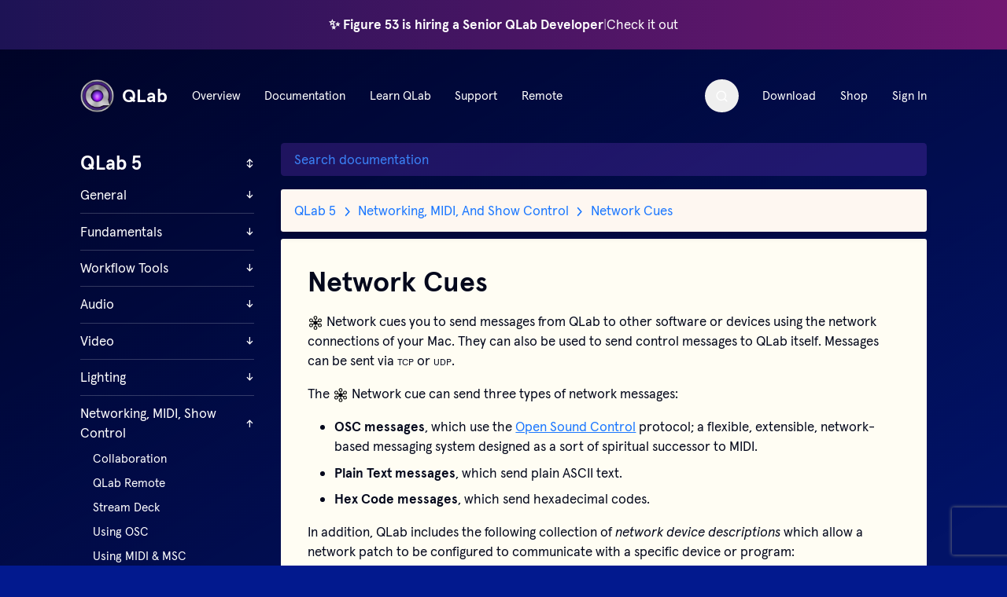

--- FILE ---
content_type: text/html
request_url: https://qlab.app/docs/v5/networking/network-cues/
body_size: 73236
content:
<!DOCTYPE html><html lang="en"><head data-csp-nonce="f53_csp_nonce_e6b47e1ec2f0aaf56d938de1c10a2164c1be7aab751b0e44506b4561f2a9c937"><meta charSet="utf-8"/><meta http-equiv="x-ua-compatible" content="ie=edge"/><meta name="viewport" content="width=device-width, initial-scale=1, shrink-to-fit=no"/><meta name="generator" content="Gatsby 5.15.0"/><meta charSet="utf-8" data-gatsby-head="true"/><meta name="description" content="QLab is sound, video, and lighting control for macOS. It’s used by everyone, big and small." data-gatsby-head="true"/><meta name="keywords" content="QLab Figure 53 theater audio video lighting software cues control macos" data-gatsby-head="true"/><meta content="Network Cues | QLab 5 Documentation" property="og:title" data-gatsby-head="true"/><meta content="QLab is sound, video, and lighting control for macOS. It’s used by everyone, big and small." property="og:description" data-gatsby-head="true"/><meta content="QLab is sound, video, and lighting control for macOS. It’s used by everyone, big and small." property="description" data-gatsby-head="true"/><meta name="twitter:card" content="summary_large_image" data-gatsby-head="true"/><meta name="twitter:site" content="@QLabApp" data-gatsby-head="true"/><meta name="twitter:title" content="Network Cues | QLab 5 Documentation" data-gatsby-head="true"/><meta name="twitter:description" content="QLab is sound, video, and lighting control for macOS. It’s used by everyone, big and small." data-gatsby-head="true"/><meta name="twitter:image" content="https://qlab.app/qlab-og-image.png" data-gatsby-head="true"/><style nonce="f53_csp_nonce_e6b47e1ec2f0aaf56d938de1c10a2164c1be7aab751b0e44506b4561f2a9c937" data-href="/styles.472144f8fc46aaf295cd.css" data-identity="gatsby-global-css">@media screen and (min-width:700px){.ResetPasswordPage{display:flex;justify-content:space-between}.ResetPasswordPage-block{flex:0 1 46%}}.ResetPasswordPage-block-heading{font-size:1.45em;font-weight:700;line-height:150%;margin:1.55em 0 1em;page-break-after:avoid}.ResetPasswordPage-help{font-size:.875em}@media screen and (max-width:600px){.ResetPasswordPage-help{font-size:12px}}.ResetPasswordPage-help{margin:5vw 0}@media screen and (min-width:1523.8095238095px){.ResetPasswordPage-help{margin:76.1904761905px 0}}@media screen and (min-width:700px){.ResetPasswordPage-help{text-align:center}}.ResetPasswordPage-message{font-size:.875em}@media screen and (max-width:600px){.ResetPasswordPage-message{font-size:12px}}.ResetPasswordPage-message{background-color:rgba(239,68,56,.3);border:1px solid #ef4438;margin-bottom:1.5rem;padding:1em}@media screen and (min-width:650px){.ResetPasswordPage-message{max-width:24rem}}.SignInToQLabPage-block{margin:4em;text-align:center}@media screen and (min-width:800px){.CheckoutPage-cartStickyContainer{align-items:flex-start;display:flex;flex-flow:row nowrap;gap:1.5em}.CheckoutPage-cartStickyContainer>div{flex:1 1}}@media screen and (max-width:799px){.CheckoutPage-cartStickyContainer{align-items:stretch;display:flex;flex-flow:column-reverse nowrap}.CheckoutPage-cartStickyContainer>div{flex:1 1}}@media screen and (min-width:320px)and (max-width:680px){.CheckoutPage-heading{font-size:1.8em;line-height:120%}}@media screen and (min-width:680px)and (max-width:1040px){.CheckoutPage-heading{font-size:1.95em;line-height:120%}}@media screen and (min-width:1040px)and (max-width:1400px){.CheckoutPage-heading{font-size:2.1em;line-height:120%}}@media screen and (min-width:1401px){.CheckoutPage-heading{font-size:2.25em;line-height:120%}}@media screen and (max-width:319px){.CheckoutPage-heading{font-size:1.65em;line-height:120%}}@media print{.CheckoutPage-heading{font-size:2.25em}}.CheckoutPage-heading{font-weight:700;margin:1em 0 .5em;page-break-after:avoid}.CheckoutPage-subheading{align-items:baseline;border-bottom:3px solid #f78d36;display:flex;flex-flow:row nowrap;font-size:1.45em;font-weight:700;justify-content:space-between;line-height:150%;margin:1em 0;page-break-after:avoid}.CheckoutPage-cartAdjustments-deductions .ApplyStoreCredit,.CheckoutPage-cartAdjustments-deductions .CheckoutLicenseTradeIn{margin-bottom:3em}.CheckoutPage-cartAdjustments-deductions .ApplyStoreCredit-heading{margin:0}@media screen and (min-width:800px){.CheckoutPage-cartReview{flex:1 1;padding-bottom:130px;position:-webkit-sticky;position:sticky;top:0}}.CheckoutPage-info{font-size:.875em}@media screen and (max-width:600px){.CheckoutPage-info{font-size:12px}}.CheckoutPage-review-order{background-color:rgba(28,119,255,.2);border-radius:3px;padding:2em}@media screen and (min-width:800px){.CheckoutPage-review-order{flex:1 1;margin-right:3em}}@media screen and (max-width:799px){.CheckoutPage-review-order{margin-bottom:2em}}.CheckoutPage-sectionSubheading{border-bottom:3px solid #f78d36;font-weight:700;margin:1em 0;padding-bottom:.5em}.CheckoutPage-SurveyResponse-charactersRemaining{font-size:.875em}@media screen and (max-width:600px){.CheckoutPage-SurveyResponse-charactersRemaining{font-size:12px}}.CheckoutPage-SurveyResponse-charactersRemaining{margin-top:.5em;opacity:.4;text-align:right}.codeOfConduct{margin-bottom:5vw;margin-left:auto;margin-right:auto;max-width:700px}@media screen and (min-width:1523.8095238095px){.codeOfConduct{margin:76.1904761905px auto}}.codeOfConduct h2{font-size:1.45em;font-weight:700;line-height:150%;margin:1.5em 0 0;page-break-after:avoid}.codeOfConduct ul{list-style:disc;margin-left:1em}.codeOfConduct p{line-height:1.8em;margin:2em 0}.codeOfConduct p strong{color:#00b56a}.ConfirmEmailAddressChangePage-heading{font-size:1.45em;font-weight:700;line-height:150%;margin:1.55em 0 1em;page-break-after:avoid}@media screen and (min-width:700px){.ConfirmEmailAddressChangePage{display:flex;justify-content:space-between}}.ConfirmEmailAddressChangePage-block{margin-bottom:2em}@media screen and (min-width:700px){.ConfirmEmailAddressChangePage-block{flex:0 1 46%}}.ConfirmEmailAddressChangePage-block .ErrorBox{font-size:.875em}@media screen and (max-width:600px){.ConfirmEmailAddressChangePage-block .ErrorBox{font-size:12px}}.ConfirmNewEmailAddressPage-heading{font-size:1.45em;font-weight:700;line-height:150%;margin:1.55em 0 1em;page-break-after:avoid}@media screen and (min-width:700px){.ConfirmNewEmailAddressPage{display:flex;justify-content:space-between}}.ConfirmNewEmailAddressPage-block{margin-bottom:2em}@media screen and (min-width:700px){.ConfirmNewEmailAddressPage-block{flex:0 1 46%}}.ConfirmNewEmailAddressPage-block .ErrorBox{font-size:.875em}@media screen and (max-width:600px){.ConfirmNewEmailAddressPage-block .ErrorBox{font-size:12px}}.DownloadPage{border-bottom:1px solid hsla(0,0%,100%,.2)}.DownloadPage-hero{background-color:rgba(28,119,255,.2);border-radius:3px}.DownloadPage-hero:first-of-type{margin-bottom:1em}.DownloadPage-hero-download{padding:2em}@media screen and (min-width:500px){.DownloadPage-hero-download{align-items:center;display:flex}.DownloadPage-hero-download-imageWrapper{flex:1 1;margin-right:3em}}@media screen and (max-width:499px){.DownloadPage-hero-download-imageWrapper{margin:0 auto 1em;max-width:12em}}@media screen and (min-width:500px){.DownloadPage-hero-download-content{flex:2 1}}@media screen and (min-width:1080px){.DownloadPage-hero-download-content{flex:3 1}.DownloadPage-hero-download-content-row{display:flex}.DownloadPage-hero-download-content-row:first-of-type{margin-bottom:2em}}.DownloadPage-hero-download-content-row-col{flex:1 1}.DownloadPage-hero-download-content-row-col-version{font-size:2.8em;white-space:nowrap}.DownloadPage-hero-download-content-row-col-label{font-weight:700;margin-bottom:1em}.DownloadPage-hero-download-content-row-col-info{display:flex;margin-bottom:1em}.DownloadPage-hero-download-content-row-col-info-label{flex:0 1 40%;font-weight:700}.DownloadPage-hero-download-content-row-col-action{flex:1 1}.DownloadPage-hero-download-content-row-col-action-button{font-size:1.4em;line-height:150%}@media screen and (max-width:1079px){.DownloadPage-hero-download-content-row-col-action-button{margin:1em 0}}.DownloadPage-hero-download-content-row-col-action-link{text-decoration:underline}.DownloadPage-pastVersions-heading{font-size:1.45em;font-weight:700;line-height:150%;margin:1.55em 0 1.5em;page-break-after:avoid}.DownloadPage-pastVersions-paragraph{margin-bottom:3em;max-width:700px}.DownloadPage-pastVersions-table{margin-bottom:5vw}@media screen and (min-width:1523.8095238095px){.DownloadPage-pastVersions-table{margin-bottom:76.1904761905px}}.DownloadPage-pastVersions-table-row{border-top:1px solid hsla(0,0%,100%,.2);display:flex;padding:1em 0}@media screen and (max-width:599px){.DownloadPage-pastVersions-table-row{flex-wrap:wrap}}.DownloadPage-pastVersions-table-row-col-version{font-weight:700}@media screen and (min-width:600px){.DownloadPage-pastVersions-table-row-col-version{flex:1 1}}@media screen and (max-width:599px){.DownloadPage-pastVersions-table-row-col-version{flex:0 1 50%}}@media screen and (min-width:600px){.DownloadPage-pastVersions-table-row-col-date{flex:1 1}}@media screen and (max-width:599px){.DownloadPage-pastVersions-table-row-col-date{flex:0 1 50%}}@media screen and (min-width:600px){.DownloadPage-pastVersions-table-row-col-link{flex:0 1 14em;margin-left:1em;text-align:right}}@media screen and (max-width:599px){.DownloadPage-pastVersions-table-row-col-link{display:flex;flex:0 1 100%;flex-direction:row-reverse;justify-content:flex-end;margin-top:.5em}}.DownloadPage-pastVersions-table-row-col-link-announcementFlag{align-items:center;background:#ef4438;border-radius:.2em;display:inline-flex;font-size:.75em;font-weight:700;height:1.6em;justify-content:center;letter-spacing:.1em;padding:.2em .4em 0 .5em;text-decoration:none!important;text-transform:uppercase}@media screen and (min-width:600px){.DownloadPage-pastVersions-table-row-col-link-announcementFlag{margin-right:1em}}@media screen and (max-width:599px){.DownloadPage-pastVersions-table-row-col-link-announcementFlag{margin-left:1em}}.DownloadPage-pastVersions-table-row-col-link-detailsLink{text-decoration:underline}.CookbookIndex-hero{border-bottom:1px solid hsla(0,0%,100%,.2);padding-bottom:5vw}@media screen and (min-width:1523.8095238095px){.CookbookIndex-hero{padding-bottom:76.1904761905px}}@media screen and (min-width:800px){.CookbookIndex-hero{display:flex;justify-content:space-between}}.CookbookIndex-body{margin:5vw 0}@media screen and (min-width:1523.8095238095px){.CookbookIndex-body{margin:76.1904761905px 0}}@media screen and (min-width:700px){.CookbookIndex-body{display:flex}}.CookbookIndex-body-sidebar{flex:0 0 14em}@media screen and (min-width:700px){.CookbookIndex-body-sidebar{margin-right:5%}}@media screen and (max-width:699px){.CookbookIndex-body-sidebar{margin-bottom:3em}.CookbookIndex-desktopResources{display:none}}@media screen and (min-width:700px){.CookbookIndex-mobileResources{display:none}}.CookbookIndex-body-content{flex:1 0}.CookbookIndex-section-heading-title{font-size:1.45em;font-weight:700;line-height:150%;margin:0 0 1.5em;page-break-after:avoid}.CookbookIndex-body-content-filters{display:flex;justify-content:space-between;margin-bottom:3em}.CookbookIndex-body-content-filters-heading{font-size:1.3em}.CookbookIndex-body-content-filters-clear{text-decoration:underline}.CookbookIndex-body-content-post{display:flex;margin-bottom:3em}.CookbookIndex-body-content-post-thumbnail{background-color:rgba(28,119,255,.2);height:8em;margin:0 3vw 1em 0;position:relative;width:8em}@media screen and (max-width:699px){.CookbookIndex-body-content-post-thumbnail{height:6em;width:6em}}@media screen and (min-width:1523.8095238095px){.CookbookIndex-body-content-post-thumbnail{margin-right:45.7142857143px}}.CookbookIndex-body-content-post-thumbnail-image{left:0;position:absolute;top:0;width:100%}.CookbookIndex-body-content-post-details{flex:1 1}.CookbookIndex-body-content-post-details-header{align-items:center;display:flex;justify-content:space-between;margin-bottom:.5em}@media screen and (min-width:320px)and (max-width:680px){.CookbookIndex-body-content-post-details-header-heading{font-size:1.8em;line-height:120%}}@media screen and (min-width:680px)and (max-width:1040px){.CookbookIndex-body-content-post-details-header-heading{font-size:1.95em;line-height:120%}}@media screen and (min-width:1040px)and (max-width:1400px){.CookbookIndex-body-content-post-details-header-heading{font-size:2.1em;line-height:120%}}@media screen and (min-width:1401px){.CookbookIndex-body-content-post-details-header-heading{font-size:2.25em;line-height:120%}}@media screen and (max-width:319px){.CookbookIndex-body-content-post-details-header-heading{font-size:1.65em;line-height:120%}}@media print{.CookbookIndex-body-content-post-details-header-heading{font-size:2.25em}}.CookbookIndex-body-content-post-details-header-heading{font-weight:700;margin:0 1em 0 0;page-break-after:avoid}@media screen and (max-width:600px){.CookbookIndex-body-content-post-details-header-viewLink{display:none}}.CookbookIndex-body-content-post-details-tagline{margin:0 0 1em}.EducationalPricing-section{margin:3em 0}.EducationalPricing-section:first-child{margin-top:0;padding-top:1rem}@media screen and (min-width:320px)and (max-width:680px){.EducationalPricing-section-heading{font-size:1.8em;line-height:120%}}@media screen and (min-width:680px)and (max-width:1040px){.EducationalPricing-section-heading{font-size:1.95em;line-height:120%}}@media screen and (min-width:1040px)and (max-width:1400px){.EducationalPricing-section-heading{font-size:2.1em;line-height:120%}}@media screen and (min-width:1401px){.EducationalPricing-section-heading{font-size:2.25em;line-height:120%}}@media screen and (max-width:319px){.EducationalPricing-section-heading{font-size:1.65em;line-height:120%}}@media print{.EducationalPricing-section-heading{font-size:2.25em}}.EducationalPricing-section-heading{font-weight:700;margin:0 0 1rem;page-break-after:avoid}.EducationalPricing-section-question-heading{font-size:1.45em;font-weight:700;line-height:150%;margin:1.5em 0 0;page-break-after:avoid}.EducationalPricing-faqs{grid-column-gap:4em;display:grid;grid-template-columns:1fr 2fr}@media screen and (min-width:320px)and (max-width:680px){.EducationalPricing-faqs-heading{font-size:1.8em;line-height:120%}}@media screen and (min-width:680px)and (max-width:1040px){.EducationalPricing-faqs-heading{font-size:1.95em;line-height:120%}}@media screen and (min-width:1040px)and (max-width:1400px){.EducationalPricing-faqs-heading{font-size:2.1em;line-height:120%}}@media screen and (min-width:1401px){.EducationalPricing-faqs-heading{font-size:2.25em;line-height:120%}}@media screen and (max-width:319px){.EducationalPricing-faqs-heading{font-size:1.65em;line-height:120%}}@media print{.EducationalPricing-faqs-heading{font-size:2.25em}}.EducationalPricing-faqs-heading{font-weight:700;margin:1em 0 .5em;page-break-after:avoid}.EducationalPricing-faqs-link{display:block;font-weight:400;padding:.3em 0;text-decoration:underline}.EducationalPricing table{border-collapse:collapse;font-size:.8em;margin-bottom:2em;margin-top:2em;table-layout:fixed}.EducationalPricing table th{font-weight:700}.EducationalPricing table td,.EducationalPricing table th{padding:1em;vertical-align:top}.EducationalPricing table td:first-of-type,.EducationalPricing table th:first-of-type{padding-left:0}.EducationalPricing table td:last-of-type,.EducationalPricing table th:last-of-type{padding-right:0}.EducationalPricing table td p:first-of-type{margin-top:0}.EducationalPricing table td p:last-of-type{margin-bottom:0}.EducationalPricing table td li{margin:0}.EducationalPricing table th{text-align:left}.EducationalPricing table{width:100%}.EducationalPricing table thead tr{border-bottom:1px solid #fff}.EducationalPricing table tbody tr{border-bottom:1px solid hsla(0,0%,100%,.2)}.EducationalPricing table tbody tr:last-child{border-bottom:none}.hero-radial-gradient{background-image:radial-gradient(33.35% 34.87% at 51.82% 0,#f9eaf6 0,#b735c2 37.02%,transparent 100%)}@media screen and (min-width:751px){.IndexPage-hero{align-items:flex-start;display:flex;justify-content:flex-end}}@media screen and (min-width:751px)and (max-width:1400px){.IndexPage-hero{align-items:center}}@media screen and (max-width:750px){.IndexPage-hero{margin:0 auto;width:84%}}@media screen and (min-width:751px){.IndexPage-hero-content{flex:1 1;margin-left:8%;margin-right:2em;padding-top:2em}}@media screen and (min-width:751px)and (min-width:1523.8095238095px){.IndexPage-hero-content{margin-left:calc(50vw - 640px)}}.IndexPage-hero-text{font-size:1.4em;line-height:150%}@media screen and (min-width:751px){.IndexPage-hero-text{margin-top:2em}}@media screen and (max-width:750px){.IndexPage-hero-text{margin-top:0}}.IndexPage-hero-text-venue{background-color:#1b77ff;border-radius:2px;cursor:pointer;margin:.2em 0;transition:background-color .2s;white-space:normal}.IndexPage-hero-text-venue:hover{background-color:#015fe7}.IndexPage-hero-buttons{font-size:1.1em;margin:2em 0 1.5em}.IndexPage-hero-button{display:inline-block;margin-right:.75em}.IndexPage-hero-version-link{font-size:.875em}@media screen and (max-width:600px){.IndexPage-hero-version-link{font-size:12px}}.IndexPage-hero-version-link{text-decoration:underline}.IndexPage-hero-image{font-size:1.4em;line-height:150%;position:relative}@media screen and (min-width:751px){.IndexPage-hero-image{flex:2 1;max-height:44vw;min-height:400px}}@media screen and (min-width:751px)and (max-width:1400px){.IndexPage-hero-image{margin-top:2em}}@media screen and (max-width:750px){.IndexPage-hero-image{margin:2em 0}}.IndexPage-products-heading{font-size:1.45em;font-weight:700;line-height:150%;margin:1.55em 0 1.5em;page-break-after:avoid;text-align:center}@media screen and (min-width:768px){.IndexPage-products{display:flex;justify-content:space-between}}.IndexPage-products-link-gobutton{align-items:center;background-color:rgba(28,119,255,.2);border-style:solid;border-width:4px 0 0;display:flex;margin-bottom:2em;padding:2.5em}@media screen and (min-width:768px){.IndexPage-products-link-gobutton{flex:0 1 48%}}.IndexPage-products-link-gobutton:hover{background-color:rgba(28,119,255,.25)}.IndexPage-products-link-gobutton{border-image:linear-gradient(90deg,#ff7e42,#fffb23,#02de2b) 1 100%;border-image-slice:1}.IndexPage-products-link-qlab-remote{align-items:center;background-color:rgba(28,119,255,.2);border-style:solid;border-width:4px 0 0;display:flex;margin-bottom:2em;padding:2.5em}@media screen and (min-width:768px){.IndexPage-products-link-qlab-remote{flex:0 1 48%}}.IndexPage-products-link-qlab-remote:hover{background-color:rgba(28,119,255,.25)}.IndexPage-products-link-qlab-remote{border-image:linear-gradient(90deg,#28ef85,#14c9ba,#0297ff,#2d60fd) 1 100%;border-image-slice:1}.IndexPage-products-link-image{height:auto;max-width:7em}.IndexPage-products-link-text{margin-left:2em}@media screen and (min-width:320px)and (max-width:680px){.IndexPage-products-link-text-heading{font-size:1.8em;line-height:120%}}@media screen and (min-width:680px)and (max-width:1040px){.IndexPage-products-link-text-heading{font-size:1.95em;line-height:120%}}@media screen and (min-width:1040px)and (max-width:1400px){.IndexPage-products-link-text-heading{font-size:2.1em;line-height:120%}}@media screen and (min-width:1401px){.IndexPage-products-link-text-heading{font-size:2.25em;line-height:120%}}@media screen and (max-width:319px){.IndexPage-products-link-text-heading{font-size:1.65em;line-height:120%}}@media print{.IndexPage-products-link-text-heading{font-size:2.25em}}.IndexPage-products-link-text-heading{font-weight:700;margin:0 0 .4em;page-break-after:avoid}.IndexPage-products-link-text-description{font-size:1.25em;line-height:130%}.IndexPage-mailingList-heading{margin:4em 0 1em;text-align:center}.InvoicePage{margin-bottom:3em}.InvoicePage-body{background-color:rgba(28,119,255,.2);border-radius:3px;padding:2em}@media print{.InvoicePage-backLink{display:none}}@media screen and (min-width:320px)and (max-width:680px){.InvoicePage-heading{font-size:1.8em;line-height:120%}}@media screen and (min-width:680px)and (max-width:1040px){.InvoicePage-heading{font-size:1.95em;line-height:120%}}@media screen and (min-width:1040px)and (max-width:1400px){.InvoicePage-heading{font-size:2.1em;line-height:120%}}@media screen and (min-width:1401px){.InvoicePage-heading{font-size:2.25em;line-height:120%}}@media screen and (max-width:319px){.InvoicePage-heading{font-size:1.65em;line-height:120%}}@media print{.InvoicePage-heading{font-size:2.25em}}.InvoicePage-heading{font-weight:700;margin:1em 0 .5em;page-break-after:avoid}@media print{.InvoicePage-billingInfoHeading{display:none}}@media screen and (min-width:800px){.InvoicePage-cartStickyContainer{align-items:flex-start;display:flex;flex-flow:row nowrap;gap:1.5em}.InvoicePage-cartStickyContainer>div{flex:1 1}}@media screen and (max-width:799px){.InvoicePage-cartStickyContainer{align-items:stretch;display:flex;flex-flow:column-reverse nowrap}.InvoicePage-cartStickyContainer>div{flex:1 1}}.InvoicePage-contentColumn-heading,.InvoicePage-paymentColumn-heading{align-items:baseline;border-bottom:3px solid #f78d36;display:flex;flex-flow:row nowrap;font-size:1.45em;font-weight:700;justify-content:space-between;line-height:150%;margin:1em 0;page-break-after:avoid}.InvoicePage-contentColumn-heading:first-of-type,.InvoicePage-paymentColumn-heading:first-of-type{margin-top:0}@media screen and (min-width:800px){.InvoicePage-contentColumn{flex:1 1;padding-bottom:130px;position:-webkit-sticky;position:sticky;top:0}}.InvoicePage-customNote{white-space:pre-wrap}.InvoicePage-paymentColumn-info{font-size:.875em}@media screen and (max-width:600px){.InvoicePage-paymentColumn-info{font-size:12px}}@media screen{.InvoicePage-invoice{background-color:#fef7f1;color:#04081c}.InvoicePage-invoice .Button--link:not(.Link--button),.InvoicePage-invoice .Link:not(.Link--button){color:#1b77ff}.InvoicePage-invoice .Button--link:not(.Link--button):hover,.InvoicePage-invoice .Link:not(.Link--button):hover{text-decoration:underline}.InvoicePage-invoice{border-radius:3px;margin:2em 0;max-width:1060px;padding:3em 2em}}.InvoicePage-activeDates{font-size:.875em}@media screen and (max-width:600px){.InvoicePage-activeDates{font-size:12px}}.InvoicePage-activeDates{font-weight:700}@media screen and (min-width:320px)and (max-width:680px){.Education-heading{font-size:1.8em;line-height:120%}}@media screen and (min-width:680px)and (max-width:1040px){.Education-heading{font-size:1.95em;line-height:120%}}@media screen and (min-width:1040px)and (max-width:1400px){.Education-heading{font-size:2.1em;line-height:120%}}@media screen and (min-width:1401px){.Education-heading{font-size:2.25em;line-height:120%}}@media screen and (max-width:319px){.Education-heading{font-size:1.65em;line-height:120%}}@media print{.Education-heading{font-size:2.25em}}.Education-heading{font-weight:700;margin:1em 0 .5em;page-break-after:avoid}.Education-blocks{grid-row-gap:2em;display:grid;grid-template-columns:1fr;grid-template-rows:repeat(3,1fr);margin:2em 0 3em}@media screen and (min-width:700px){.Education-blocks{grid-column-gap:2em;grid-template-columns:repeat(3,1fr);grid-template-rows:1fr}}.Education-supportLinkBlock{margin:5vw 0;text-align:center}@media screen and (min-width:1523.8095238095px){.Education-supportLinkBlock{margin:76.1904761905px 0}}@media screen and (min-width:420px){.Education-supportLinkBlock{align-items:center;display:flex;justify-content:center}}.Education-supportLinkBlock-description{line-height:1.3em;margin-right:1em}@media screen and (min-width:500px){.Education-supportLinkBlock-description{font-size:1.2em}}@media screen and (max-width:419px){.Education-supportLinkBlock-description{margin-bottom:1em}}.Education-googleGroup{background-color:rgba(28,119,255,.2);display:block;margin:3em 0 5vw}@media screen and (min-width:1523.8095238095px){.Education-googleGroup{margin-bottom:76.1904761905px}}.Education-googleGroup:hover{background-color:rgba(28,119,255,.25)}@media screen and (min-width:800px){.Education-googleGroup{display:flex}}.Education-googleGroup-text{padding:2em;position:relative}@media screen and (min-width:800px){.Education-googleGroup-text{flex:0 0 24em}}.Education-googleGroup-text-arrowIcon{height:1.1em;position:absolute;right:1.2em;top:1.2em}.Education-googleGroup-text-title{font-size:1.45em;font-weight:700;line-height:150%;margin:0;page-break-after:avoid}.Education-googleGroup-text-description{margin-top:0}.Education-googleGroup-text-link{align-items:center;display:flex}@media screen and (min-width:800px){.Education-googleGroup-text-link{bottom:2em;left:2em;position:absolute}}.Education-googleGroup-text-link-icon{height:1.2em;margin-right:.4em}.Education-googleGroup-text-link-url{font-size:.9em;text-decoration:underline}.Education-googleGroup-screenshot{overflow:hidden;position:relative}@media screen and (min-width:800px){.Education-googleGroup-screenshot{flex:2 1;height:20em}}@media screen and (max-width:799px){.Education-googleGroup-screenshot{height:30vw}}@media screen and (min-width:800px){.Education-googleGroup-screenshot-image{left:0;max-width:none;position:absolute;top:0;width:100%}}@media screen and (min-width:800px)and (max-width:1100px){.Education-googleGroup-screenshot-image{height:120%;width:auto}}.LearnQLabPage .SupportLinks{margin-bottom:2em}.LicensePage-body{background-color:#fef7f1;color:#04081c}.LicensePage-body .Button--link:not(.Link--button),.LicensePage-body .Link:not(.Link--button){color:#1b77ff}.LicensePage-body .Button--link:not(.Link--button):hover,.LicensePage-body .Link:not(.Link--button):hover{text-decoration:underline}.LicensePage-body{border-radius:3px;padding:2em}@media print{.LicensePage-backLink{display:none}}.LicensePage-header-relatedLinks{background-color:rgba(28,119,255,.2);border-radius:3px;margin-left:2em;padding:2em}.LicensePage-header-relatedLinks>h2{font-size:1.2em;font-weight:700;line-height:100%;margin-top:0;page-break-after:avoid}.LicensePage-header-relatedLinks .Link{display:block;margin-top:1em}.LicensePage-navigation>.Link{margin-right:2em}.LicensePage-navigation>.Link[aria-current=page]{font-weight:700}.LicensePage-header{display:grid;grid-template-columns:1fr auto;margin-bottom:2em}.LicensePage-header-info{flex:2 1}.LicensePage-body>h2{font-size:1.45em;font-weight:700;line-height:150%;margin:1.55em 0 1.5em;page-break-after:avoid}.LicensePage-tableConfig{display:flex;flex:1 1;justify-content:flex-end;margin-bottom:1em}.LicensePage-detail{margin-bottom:.5em}.LicensePage-detail-serial{font-family:Apercu Mono}@media screen and (min-width:320px)and (max-width:680px){.LicensePage-body h1{font-size:1.8em;line-height:120%}}@media screen and (min-width:680px)and (max-width:1040px){.LicensePage-body h1{font-size:1.95em;line-height:120%}}@media screen and (min-width:1040px)and (max-width:1400px){.LicensePage-body h1{font-size:2.1em;line-height:120%}}@media screen and (min-width:1401px){.LicensePage-body h1{font-size:2.25em;line-height:120%}}@media screen and (max-width:319px){.LicensePage-body h1{font-size:1.65em;line-height:120%}}@media print{.LicensePage-body h1{font-size:2.25em}}.LicensePage-body h1{font-weight:700;margin:.5em 0;page-break-after:avoid}.LicensePage-tableTitle{font-size:1.2em;font-weight:700;line-height:100%;margin:1em 0 0;page-break-after:avoid}@media screen and (min-width:1141px){.LicensePage-tableTitle{margin-bottom:1em}}.LicensePage-interchangeableSeatsLicense{margin-bottom:2em}.LicensePage-interchangeableSeatsLicense-header{align-items:baseline;display:grid;flex-flow:row nowrap;grid-template-columns:8em 1fr;margin-bottom:1em}.LicensePage-interchangeableSeatsLicense-header h2{margin:0}.LicensingTermsPage img{display:block;margin:2em auto;max-width:60%}@media screen and (min-width:320px)and (max-width:680px){.MailingList-heading{font-size:1.8em;line-height:120%}}@media screen and (min-width:680px)and (max-width:1040px){.MailingList-heading{font-size:1.95em;line-height:120%}}@media screen and (min-width:1040px)and (max-width:1400px){.MailingList-heading{font-size:2.1em;line-height:120%}}@media screen and (min-width:1401px){.MailingList-heading{font-size:2.25em;line-height:120%}}@media screen and (max-width:319px){.MailingList-heading{font-size:1.65em;line-height:120%}}@media print{.MailingList-heading{font-size:2.25em}}.MailingList-heading{font-weight:700;margin:1em 0 .5em;page-break-after:avoid}.MailingList-block{background-color:rgba(28,119,255,.2);border-radius:3px;margin-bottom:4em;padding:2em}.MailingList-block-heading{margin-bottom:1em;text-align:center}.OrderPage-body{background-color:#fef7f1;color:#04081c}.OrderPage-body .Button--link:not(.Link--button),.OrderPage-body .Link:not(.Link--button){color:#1b77ff}.OrderPage-body .Button--link:not(.Link--button):hover,.OrderPage-body .Link:not(.Link--button):hover{text-decoration:underline}.OrderPage-body{border-radius:3px;padding:2em}@media print{.OrderPage-backLink{display:none}}@media screen{.OrderPage-order{background-color:#fef7f1;color:#04081c}.OrderPage-order .Button--link:not(.Link--button),.OrderPage-order .Link:not(.Link--button){color:#1b77ff}.OrderPage-order .Button--link:not(.Link--button):hover,.OrderPage-order .Link:not(.Link--button):hover{text-decoration:underline}.OrderPage-order{border-radius:3px;margin:2em 0;max-width:1060px;padding:3em 2em}}.OrderPage-heading{align-items:center;border-bottom:3px solid #f78d36;display:flex;justify-content:space-between;padding-bottom:1em}.OrderPage-heading-icon{height:3em;margin-bottom:.5em;margin-left:2em}.OrderPage-heading-label{font-size:.875em}@media screen and (max-width:600px){.OrderPage-heading-label{font-size:12px}}@media screen and (min-width:320px)and (max-width:680px){.OrderPage-heading-title{font-size:1.8em;line-height:120%}}@media screen and (min-width:680px)and (max-width:1040px){.OrderPage-heading-title{font-size:1.95em;line-height:120%}}@media screen and (min-width:1040px)and (max-width:1400px){.OrderPage-heading-title{font-size:2.1em;line-height:120%}}@media screen and (min-width:1401px){.OrderPage-heading-title{font-size:2.25em;line-height:120%}}@media screen and (max-width:319px){.OrderPage-heading-title{font-size:1.65em;line-height:120%}}@media print{.OrderPage-heading-title{font-size:2.25em}}.OrderPage-heading-subtitle,.OrderPage-heading-title{font-weight:700;margin:.3em 0 0;page-break-after:avoid}.OrderPage-heading-subtitle{font-size:1.45em;line-height:150%}.OrderPage-table-row{font-size:.875em}@media screen and (max-width:600px){.OrderPage-table-row{font-size:12px}}.OrderPage-table-row{border-bottom:1px solid rgba(28,119,255,.2);display:flex;line-height:140%;padding:.6em 0}.OrderPage-table-row-label{flex:1 1;font-weight:700;margin-right:1em}.OrderPage-table-row-label-VATNote{font-size:.875em;font-weight:400}@media screen and (max-width:600px){.OrderPage-table-row-label-VATNote{font-size:12px}}.OrderPage-table-row-data{flex:2 1}.OrderPage-notes{margin:3em 0}.OrderPage-notes-heading{font-size:.875em}@media screen and (max-width:600px){.OrderPage-notes-heading{font-size:12px}}.OrderPage-notes-heading{border-bottom:3px solid #f78d36;font-weight:700;padding-bottom:1em}.OrderPage-notes-custom-note{font-size:.875em}@media screen and (max-width:600px){.OrderPage-notes-custom-note{font-size:12px}}.OrderPage-notes-custom-note{white-space:pre}.OrderPage-printFooter{align-items:center;display:flex;margin-top:3em}@media screen{.OrderPage-printFooter{display:none}}.OrderPage-printFooter-logo{margin-right:5em;width:14em}.OrderPage-printFooter-thankYou{font-size:1.3em;font-style:italic}.Overview-block{display:flex;flex-direction:column;margin:auto;max-width:1200px;position:relative}.Overview-block-imageWrapper{overflow:hidden;padding:3em;position:relative;z-index:10}@media screen and (min-width:700px){.Overview-block-imageWrapper{padding:0}}.Overview-block-content{overflow:hidden;padding:3em;position:relative;z-index:10}.Overview-block-image{border-radius:4px}@media screen and (min-width:320px)and (max-width:680px){.Overview-block-content-title{font-size:1.8em;line-height:120%}}@media screen and (min-width:680px)and (max-width:1040px){.Overview-block-content-title{font-size:1.95em;line-height:120%}}@media screen and (min-width:1040px)and (max-width:1400px){.Overview-block-content-title{font-size:2.1em;line-height:120%}}@media screen and (min-width:1401px){.Overview-block-content-title{font-size:2.25em;line-height:120%}}@media screen and (max-width:319px){.Overview-block-content-title{font-size:1.65em;line-height:120%}}@media print{.Overview-block-content-title{font-size:2.25em}}.Overview-block-content-title{font-weight:700;margin:0 0 .5em;page-break-after:avoid}.Overview-block-content-label{font-size:1.2em;margin-bottom:.75em}.Overview-block-content-description{margin-bottom:0}.Overview-links{margin:0 24px}@media screen and (min-width:900px){.Overview-links{grid-column-gap:2em;display:grid;grid-template-columns:1fr 1fr 1fr}}.Overview-links-link{background-color:rgba(28,119,255,.2);border-radius:3px;display:flex;flex-direction:column;margin-bottom:24px;padding:2em}.Overview-links-link-title{font-size:1.45em;font-weight:700;line-height:150%;margin:0;page-break-after:avoid}.Overview-links-link-description{flex:1 1;margin:.5em 0 1.5em}@media screen and (max-width:699px){.Overview-block-industryStandard .Overview-block-content{padding-top:0}}@media screen and (min-width:700px){.Overview-block-industryStandard{align-items:center;display:grid;grid-template-columns:1fr 1fr;max-width:1600px}.Overview-block-industryStandard .Overview-block-content{grid-column:1;grid-row:1}.Overview-block-industryStandard .Overview-block-imageWrapper{max-width:300px;overflow:visible;padding:8%}.Overview-block-industryStandard .Overview-block-image{min-width:800px}}@media screen and (max-width:699px){.Overview-block-audio{flex-direction:column-reverse}.Overview-block-audio .Overview-block-content{padding-bottom:0}}@media screen and (min-width:700px){.Overview-block-audio{display:flex;flex-direction:column-reverse}.Overview-block-audio .Overview-block-content{grid-column:1;grid-row:1;margin:0 auto;max-width:48em}.Overview-block-audio .Overview-block-content-title{text-align:center}.Overview-block-audio .Overview-block-imageWrapper{display:flex;grid-column:1;grid-row:2;justify-content:center;margin:0 3em;position:relative}.Overview-block-audio .Overview-block-image{position:relative;width:100%}}@media screen and (max-width:699px){.Overview-block-video{flex-direction:column-reverse}.Overview-block-video .Overview-block-content{padding-bottom:0}}@media screen and (min-width:700px){.Overview-block-video{align-items:stretch;display:flex;flex-flow:column-reverse nowrap}.Overview-block-video .Overview-block-content{margin:0 auto;max-width:48em}.Overview-block-video .Overview-block-content-title{text-align:center}.Overview-block-video .Overview-block-imageWrapper{display:block;margin:0 3em 3em}.Overview-block-video .Overview-block-image{height:auto;margin:0 auto;width:100%}}@media screen and (max-width:699px){.Overview-block-lighting{flex-direction:column-reverse}.Overview-block-lighting .Overview-block-content{padding-bottom:0}}@media screen and (min-width:700px){.Overview-block-lighting{align-items:stretch;display:flex;flex-flow:column nowrap}.Overview-block-lighting .Overview-block-content{margin:0 auto;max-width:48em}.Overview-block-lighting .Overview-block-content-title{text-align:center}.Overview-block-lighting .Overview-block-imageWrapper{display:block;margin:3em 3em 0}.Overview-block-lighting .Overview-block-image{height:auto;margin:0 auto;width:100%}}@media screen and (max-width:699px){.Overview-block-collaboration .Overview-block-content{padding-top:0}}@media screen and (min-width:700px){.Overview-block-collaboration{align-items:center;display:grid;grid-template-columns:1fr 1fr}.Overview-block-collaboration .Overview-block-content{grid-column:2;grid-row:1}.Overview-block-collaboration .Overview-block-imageWrapper{grid-column:1;grid-row:1;padding:8%}}@media screen and (max-width:699px){.Overview-block-workflow .Overview-block-content{padding-top:0}}@media screen and (min-width:700px){.Overview-block-workflow{align-items:center;display:grid;grid-template-columns:1fr 1fr}.Overview-block-workflow .Overview-block-content{grid-column:1;grid-row:1}.Overview-block-workflow .Overview-block-imageWrapper{display:flex;flex-direction:column;justify-content:center;max-width:300px;overflow:visible;padding:8%}.Overview-block-workflow .Overview-block-image{min-width:600px}}@media screen and (max-width:699px){.Overview-block-showControl .Overview-block-content{padding-top:0}}@media screen and (min-width:700px){.Overview-block-showControl{align-items:center;display:grid;grid-template-columns:1fr 1fr}.Overview-block-showControl .Overview-block-content{grid-column:1;grid-row:1}.Overview-block-showControl .Overview-block-imageWrapper{grid-column:2;grid-row:1}}.Overview-block-integrationsTable{grid-column-gap:3px;grid-row-gap:3px;background:linear-gradient(90deg,#1c77ff,#00b56a);display:grid;grid-template-columns:1fr 1fr 1fr;margin:3em;padding:3px}.Overview-block-integrationsTable-cell{align-items:center;background:#0a1f48;display:flex;height:12vw;justify-content:center}.Overview-block-integrationsTable-cell:not(:last-of-type){font-size:1.2em;font-weight:700}.PrivacyPolicy{margin:5vw 0;max-width:700px}@media screen and (min-width:1523.8095238095px){.PrivacyPolicy{margin:76.1904761905px 0}}@media screen and (min-width:320px)and (max-width:680px){.PrivacyPolicy-primaryHeading{font-size:1.8em;line-height:120%}}@media screen and (min-width:680px)and (max-width:1040px){.PrivacyPolicy-primaryHeading{font-size:1.95em;line-height:120%}}@media screen and (min-width:1040px)and (max-width:1400px){.PrivacyPolicy-primaryHeading{font-size:2.1em;line-height:120%}}@media screen and (min-width:1401px){.PrivacyPolicy-primaryHeading{font-size:2.25em;line-height:120%}}@media screen and (max-width:319px){.PrivacyPolicy-primaryHeading{font-size:1.65em;line-height:120%}}@media print{.PrivacyPolicy-primaryHeading{font-size:2.25em}}.PrivacyPolicy-primaryHeading{font-weight:700;margin:1em 0 .5em;page-break-after:avoid}.PrivacyPolicy-secondaryHeading{font-size:1.45em;font-weight:700;line-height:150%;margin:1.55em 0 1.5em;page-break-after:avoid}.PrivacyPolicy-tertiaryHeading{font-size:1.2em;font-weight:700;line-height:100%;page-break-after:avoid}.PrivacyPolicy-emphasisText{font-weight:700;text-decoration:underline}.PrivacyPolicy-list{list-style:disc;margin-left:2em}.PrivacyPolicy-list-item{margin-bottom:.5em}.PrivacyPolicy-listOrdered{list-style-type:lower-alpha;margin-left:2em}.PrivacyPolicy-listOrdered-item{margin-bottom:.5em}.PrivacyPolicy-listNumbered{list-style-type:decimal;margin-left:2em}.PrivacyPolicy-listNumbered-item{margin-bottom:.5em}@media screen and (min-width:800px){.Qclass-hero{grid-column-gap:3em;align-items:center;display:grid;grid-template-columns:3fr 2fr}}.Qclass-hero-emailBox{background-color:rgba(28,119,255,.2);border-radius:3px;padding:2em}@media print{.QClass-backLink{display:none}}@media screen and (min-width:320px)and (max-width:680px){.Qclass-heading{font-size:1.8em;line-height:120%}}@media screen and (min-width:680px)and (max-width:1040px){.Qclass-heading{font-size:1.95em;line-height:120%}}@media screen and (min-width:1040px)and (max-width:1400px){.Qclass-heading{font-size:2.1em;line-height:120%}}@media screen and (min-width:1401px){.Qclass-heading{font-size:2.25em;line-height:120%}}@media screen and (max-width:319px){.Qclass-heading{font-size:1.65em;line-height:120%}}@media print{.Qclass-heading{font-size:2.25em}}.Qclass-heading{font-weight:700;margin:1em 0 .5em;page-break-after:avoid}.Qclass-secondaryHeading{font-size:1.45em;font-weight:700;line-height:150%;margin:1.55em 0 1.5em;page-break-after:avoid}.Qclass-description{max-width:700px}@media screen and (min-width:320px)and (max-width:680px){.Qclass-upcomingClasses-heading{font-size:1.8em;line-height:120%}}@media screen and (min-width:680px)and (max-width:1040px){.Qclass-upcomingClasses-heading{font-size:1.95em;line-height:120%}}@media screen and (min-width:1040px)and (max-width:1400px){.Qclass-upcomingClasses-heading{font-size:2.1em;line-height:120%}}@media screen and (min-width:1401px){.Qclass-upcomingClasses-heading{font-size:2.25em;line-height:120%}}@media screen and (max-width:319px){.Qclass-upcomingClasses-heading{font-size:1.65em;line-height:120%}}@media print{.Qclass-upcomingClasses-heading{font-size:2.25em}}.Qclass-upcomingClasses-heading{font-weight:700;margin:1em 0;page-break-after:avoid}.Qclass-upcomingClasses-class{margin-bottom:2em}@media screen and (min-width:601px){.Qclass-upcomingClasses-class{display:flex}}.Qclass-upcomingClasses-class-thumbnail{background-color:rgba(28,119,255,.2);display:flex;flex-direction:column;font-size:1.2em;justify-content:center;padding:1.5em 1em;text-align:center}@media screen and (max-width:600px){.Qclass-upcomingClasses-class-thumbnail{margin-bottom:1em}}@media screen and (min-width:601px){.Qclass-upcomingClasses-class-thumbnail{flex:0 1 12em;margin-right:1.5em}}.Qclass-upcomingClasses-class-thumbnail-theater{margin-bottom:.2em}.Qclass-upcomingClasses-class-thumbnail-location{font-weight:700;margin-top:.2em}.Qclass-upcomingClasses-class-info{max-width:700px}.Qclass-newsletter-heading{font-size:1.2em;font-weight:700}.Qclass-hosting{background-color:rgba(28,119,255,.2);padding:5vw}@media screen and (min-width:1523.8095238095px){.Qclass-hosting{margin:76.1904761905px 0 152.380952381px;padding:76.1904761905px}}.Qclass-hosting-heading{font-size:1.45em;font-weight:700;line-height:150%;margin:0 0 1em;page-break-after:avoid}.Qclass-hosting-description{max-width:700px}.Qclass-hosting-listHeading{font-weight:700;margin-top:2em}.Qclass-hosting-list{list-style:disc;margin:1em 0 1em 2em}.QLabRemotePage-hero{position:relative}@media screen and (max-width:699px){.QLabRemotePage-hero{display:flex;flex-direction:column-reverse}}@media screen and (min-width:700px){.QLabRemotePage-hero{grid-column-gap:3vw;align-items:center;display:grid;grid-template-columns:1fr 1fr}}.QLabRemotePage-hero-content{padding:5vw}.QLabRemotePage-hero-content-logoLockup{align-items:center;display:flex;margin-bottom:2em}.QLabRemotePage-hero-content-logoLockup-image{height:6em;margin-right:2em;width:6em}@media screen and (min-width:320px)and (max-width:680px){.QLabRemotePage-hero-content-logoLockup-heading{font-size:1.8em;line-height:120%}}@media screen and (min-width:680px)and (max-width:1040px){.QLabRemotePage-hero-content-logoLockup-heading{font-size:1.95em;line-height:120%}}@media screen and (min-width:1040px)and (max-width:1400px){.QLabRemotePage-hero-content-logoLockup-heading{font-size:2.1em;line-height:120%}}@media screen and (min-width:1401px){.QLabRemotePage-hero-content-logoLockup-heading{font-size:2.25em;line-height:120%}}@media screen and (max-width:319px){.QLabRemotePage-hero-content-logoLockup-heading{font-size:1.65em;line-height:120%}}@media print{.QLabRemotePage-hero-content-logoLockup-heading{font-size:2.25em}}.QLabRemotePage-hero-content-logoLockup-heading{font-weight:700;margin:0;page-break-after:avoid}.QLabRemotePage-hero-content-logoLockup-tagline{font-size:1.2em}.QLabRemotePage-hero-content-links{align-items:center;display:flex;flex-wrap:wrap}.QLabRemotePage-hero-content-button{display:block;margin:1em 1em 1em 0;width:7.75em}.QLabRemotePage-hero-imageWrapper{position:relative}@media screen and (max-width:699px){.QLabRemotePage-hero-imageWrapper{padding:5vw 5vw 0}}@media screen and (min-width:700px){.QLabRemotePage-hero-imageWrapper{height:50vw;overflow:hidden}.QLabRemotePage-hero-imageWrapper-image{height:84%;left:0;max-width:none;position:absolute;top:8%}}.QLabRemotePage-block{background:rgba(28,119,255,.2);display:flex;flex-direction:column;position:relative}.QLabRemotePage-block-content,.QLabRemotePage-block-imageWrapper{overflow:hidden;padding:5vw;position:relative;z-index:10}.QLabRemotePage-block-image{border-radius:4px}@media screen and (min-width:320px)and (max-width:680px){.QLabRemotePage-block-content-title{font-size:1.8em;line-height:120%}}@media screen and (min-width:680px)and (max-width:1040px){.QLabRemotePage-block-content-title{font-size:1.95em;line-height:120%}}@media screen and (min-width:1040px)and (max-width:1400px){.QLabRemotePage-block-content-title{font-size:2.1em;line-height:120%}}@media screen and (min-width:1401px){.QLabRemotePage-block-content-title{font-size:2.25em;line-height:120%}}@media screen and (max-width:319px){.QLabRemotePage-block-content-title{font-size:1.65em;line-height:120%}}@media print{.QLabRemotePage-block-content-title{font-size:2.25em}}.QLabRemotePage-block-content-title{font-weight:700;margin:0 0 .5em;page-break-after:avoid}.QLabRemotePage-block-content-description{margin-bottom:0}.QLabRemotePage-block-readOnly .QLabRemotePage-block-content{margin:0 auto;max-width:48em}.QLabRemotePage-block-readOnly .QLabRemotePage-block-imageWrapper{height:24vw;padding-top:0}.QLabRemotePage-block-readOnly .QLabRemotePage-block-image{margin:auto;max-width:1000px}@media screen and (max-width:699px){.QLabRemotePage-block-readOnly .QLabRemotePage-block-image{padding:0 2em}}@media screen and (min-width:700px){.QLabRemotePage-block-readOnly .QLabRemotePage-block-content-title{text-align:center}}@media screen and (max-width:699px){.QLabRemotePage-block-allControl .QLabRemotePage-block-content{padding-bottom:0}}@media screen and (min-width:700px){.QLabRemotePage-block-allControl{align-items:center;display:grid;grid-template-columns:1fr 1fr}.QLabRemotePage-block-allControl .QLabRemotePage-block-content{grid-column:2;grid-row:1}.QLabRemotePage-block-allControl .QLabRemotePage-block-imageWrapper{grid-column:1;grid-row:1;padding-right:0}}@media screen and (max-width:699px){.QLabRemotePage-block-lightTools .QLabRemotePage-block-content{padding-bottom:0}}@media screen and (min-width:700px){.QLabRemotePage-block-lightTools{align-items:center;display:grid;grid-template-columns:1fr 1fr}.QLabRemotePage-block-lightTools .QLabRemotePage-block-content{grid-column:1;grid-row:1}.QLabRemotePage-block-lightTools .QLabRemotePage-block-imageWrapper{grid-column:2;grid-row:1;padding-left:0}}@media screen and (max-width:699px){.QLabRemotePage-block-adaptableLayout .QLabRemotePage-block-imageWrapper{padding-bottom:0}}@media screen and (min-width:700px){.QLabRemotePage-block-adaptableLayout{align-items:center;display:grid;grid-template-columns:1fr 1fr}.QLabRemotePage-block-adaptableLayout .QLabRemotePage-block-content{grid-column:2;grid-row:1}.QLabRemotePage-block-adaptableLayout .QLabRemotePage-block-imageWrapper{grid-column:1;grid-row:1;max-height:44vw;padding-right:0}}@media screen and (max-width:699px){.QLabRemotePage-block-wifiConnection .QLabRemotePage-block-content{padding-bottom:0}}@media screen and (min-width:700px){.QLabRemotePage-block-wifiConnection{align-items:center;display:grid;grid-template-columns:1fr 1fr}.QLabRemotePage-block-wifiConnection .QLabRemotePage-block-content{grid-column:1;grid-row:1}.QLabRemotePage-block-wifiConnection .QLabRemotePage-block-imageWrapper{grid-column:2;grid-row:1;padding-left:0}}.QLabRemotePage-highlights-feature{background:rgba(28,119,255,.2);overflow:hidden;position:relative}@media screen and (max-width:699px){.QLabRemotePage-highlights-feature{display:flex;flex-direction:column-reverse}}@media screen and (min-width:700px){.QLabRemotePage-highlights-feature{grid-column-gap:3vw;align-items:center;display:grid;grid-template-columns:1fr 1fr}}.QLabRemotePage-highlights-feature-imageWrapper{height:40vw;position:relative}@media screen and (max-width:699px){.QLabRemotePage-highlights-feature-imageWrapper{height:100vw}}.QLabRemotePage-highlights-feature-image-mesh{max-width:none;position:absolute;right:-30%;top:-5%;width:160%}.QLabRemotePage-highlights-feature-image-iphone{position:absolute;right:20%;top:15%;width:60%}.QLabRemotePage-highlights-feature-content,.QLabRemotePage-highlights-feature-imageWrapper--cart{padding:5vw}@media screen and (max-width:699px){.QLabRemotePage-highlights-feature-content{padding-bottom:0}}@media screen and (min-width:700px){.QLabRemotePage-highlights-feature-content{padding-left:0}}@media screen and (min-width:320px)and (max-width:680px){.QLabRemotePage-highlights-feature-heading{font-size:1.8em;line-height:120%}}@media screen and (min-width:680px)and (max-width:1040px){.QLabRemotePage-highlights-feature-heading{font-size:1.95em;line-height:120%}}@media screen and (min-width:1040px)and (max-width:1400px){.QLabRemotePage-highlights-feature-heading{font-size:2.1em;line-height:120%}}@media screen and (min-width:1401px){.QLabRemotePage-highlights-feature-heading{font-size:2.25em;line-height:120%}}@media screen and (max-width:319px){.QLabRemotePage-highlights-feature-heading{font-size:1.65em;line-height:120%}}@media print{.QLabRemotePage-highlights-feature-heading{font-size:2.25em}}.QLabRemotePage-highlights-feature-heading{font-weight:700;margin:0;page-break-after:avoid}.QLabRemotePage-footer{padding:5vw 0}@media screen and (min-width:850px){.QLabRemotePage-footer{grid-column-gap:5vw;display:grid;grid-template-columns:1fr 1fr}}@media screen and (min-width:320px)and (max-width:680px){.QLabRemotePage-footer-features-heading{font-size:1.8em;line-height:120%}}@media screen and (min-width:680px)and (max-width:1040px){.QLabRemotePage-footer-features-heading{font-size:1.95em;line-height:120%}}@media screen and (min-width:1040px)and (max-width:1400px){.QLabRemotePage-footer-features-heading{font-size:2.1em;line-height:120%}}@media screen and (min-width:1401px){.QLabRemotePage-footer-features-heading{font-size:2.25em;line-height:120%}}@media screen and (max-width:319px){.QLabRemotePage-footer-features-heading{font-size:1.65em;line-height:120%}}@media print{.QLabRemotePage-footer-features-heading{font-size:2.25em}}.QLabRemotePage-footer-features-heading{font-weight:700;margin:3em 0 .5em;page-break-after:avoid}.QLabRemotePage-footer-features-description{font-style:italic}.QLabRemotePage-footer-features-list-item{margin:.4em 0;padding-left:1.5em;position:relative}.QLabRemotePage-footer-features-list-item:before{content:"—";left:0;position:absolute}.QLabRemotePage-footer-features-button{margin:2em 0;width:10em}.Shop-wrapper{position:relative}@media screen and (min-width:1000px){.Shop-wrapper{grid-column-gap:2em;display:grid;grid-template-columns:3fr 2fr}}.Shop-block{background-color:#fef7f1;border-radius:3px;color:#04081c;margin-bottom:2rem}.Shop-pricing{grid-column-gap:1.5em;align-items:center;display:grid;grid-template-columns:auto 1fr;margin:1rem 0 2.5rem;text-align:center}@media screen and (max-width:650px){.Shop-pricing{grid-template-columns:auto;grid-template-rows:auto auto}}@media screen and (min-width:320px)and (max-width:680px){.Shop-pricing-title{font-size:1.8em;line-height:120%}}@media screen and (min-width:680px)and (max-width:1040px){.Shop-pricing-title{font-size:1.95em;line-height:120%}}@media screen and (min-width:1040px)and (max-width:1400px){.Shop-pricing-title{font-size:2.1em;line-height:120%}}@media screen and (min-width:1401px){.Shop-pricing-title{font-size:2.25em;line-height:120%}}@media screen and (max-width:319px){.Shop-pricing-title{font-size:1.65em;line-height:120%}}@media print{.Shop-pricing-title{font-size:2.25em}}.Shop-pricing-title{font-weight:700;margin:0;page-break-after:avoid}.Shop-licenseBuilder-header{grid-column-gap:1.5em;display:grid;font-size:1.375em;font-weight:700;grid-template-columns:1fr auto;line-height:140%;text-transform:capitalize}.Shop-licenseBuilder-buyRent,.Shop-licenseBuilder-features,.Shop-licenseBuilder-header{border-bottom:1px solid rgba(4,8,28,.1);padding:1rem 1.5rem}.Shop-licenseBuilder-features{display:grid}@media screen and (max-width:624px){.Shop-licenseBuilder-features{grid-row-gap:1em;grid-template-columns:auto}}@media screen and (min-width:625px){.Shop-licenseBuilder-features{grid-column-gap:2em;grid-template-columns:auto 1fr;text-align:right}}.Shop-licenseBuilder-features-options{grid-column-gap:1em;display:grid;font-size:1.375em;font-weight:700;grid-template-columns:auto auto auto}@media screen and (max-width:360px){.Shop-licenseBuilder-features-options{font-size:1em}}.Shop-licenseBuilder-action{padding:.5em}.Shop-licenseBuilder-action .Button{width:100%}.Shop-licenseBuilder-action .Button[disabled]{background-color:rgba(4,8,28,.4)}.Shop-freeBlock-info{padding:0 1.5rem 1rem}.Shop-helpText{font-size:.875em}@media screen and (max-width:600px){.Shop-helpText{font-size:12px}}@media screen and (min-width:1000px){.Shop-cartColumn-paragraph{font-size:.875em}}@media screen and (min-width:1000px)and (max-width:600px){.Shop-cartColumn-paragraph{font-size:12px}}@media screen and (max-width:999px){.Shop-cartColumn-paragraph{margin:2em 0;text-align:center}}.Shop-cartColumn-signInForm{margin:2em 0}@media screen and (min-width:770px){.FAQ{grid-column-gap:4em;display:grid;grid-template-columns:1fr 2fr}}@media print{.FAQ-nav{display:none}}@media screen and (min-width:770px){.FAQ-nav-content{position:-webkit-sticky;position:sticky;top:0}}@media screen and (max-width:769px){.FAQ-nav-content{margin-bottom:5vw}}@media screen and (min-width:770px){.FAQ-nav-content-scroller{max-height:100vh}.FAQ-nav-content-scroller.is-scrollable{overflow-y:scroll}.FAQ-nav-content-scroller-content{padding:1rem 0 3rem}}@media screen and (min-width:320px)and (max-width:680px){.FAQ-nav-heading{font-size:1.8em;line-height:120%}}@media screen and (min-width:680px)and (max-width:1040px){.FAQ-nav-heading{font-size:1.95em;line-height:120%}}@media screen and (min-width:1040px)and (max-width:1400px){.FAQ-nav-heading{font-size:2.1em;line-height:120%}}@media screen and (min-width:1401px){.FAQ-nav-heading{font-size:2.25em;line-height:120%}}@media screen and (max-width:319px){.FAQ-nav-heading{font-size:1.65em;line-height:120%}}@media print{.FAQ-nav-heading{font-size:2.25em}}.FAQ-nav-heading{font-weight:700;margin:0;page-break-after:avoid}.FAQ-section{margin:3em 0}.FAQ-section:first-child{margin-top:0;padding-top:1rem}@media screen and (min-width:320px)and (max-width:680px){.FAQ-section-heading{font-size:1.8em;line-height:120%}}@media screen and (min-width:680px)and (max-width:1040px){.FAQ-section-heading{font-size:1.95em;line-height:120%}}@media screen and (min-width:1040px)and (max-width:1400px){.FAQ-section-heading{font-size:2.1em;line-height:120%}}@media screen and (min-width:1401px){.FAQ-section-heading{font-size:2.25em;line-height:120%}}@media screen and (max-width:319px){.FAQ-section-heading{font-size:1.65em;line-height:120%}}@media print{.FAQ-section-heading{font-size:2.25em}}.FAQ-section-heading{font-weight:700;margin:0 0 1rem;page-break-after:avoid}.FAQ-section-question-heading{font-size:1.45em;font-weight:700;line-height:150%;margin:1.5em 0 0;page-break-after:avoid}.FAQ-navigation-heading{font-weight:700;padding-bottom:.4em}.FAQ-navigation-heading:not(:first-child){padding-top:1.2em}.FAQ-navigation-link{display:block;font-weight:400;padding:.3em 0;text-decoration:underline}.SiteLicensePricing-section{margin:3em 0}.SiteLicensePricing-section:first-child{margin-top:0;padding-top:1rem}@media screen and (min-width:320px)and (max-width:680px){.SiteLicensePricing-section-heading{font-size:1.8em;line-height:120%}}@media screen and (min-width:680px)and (max-width:1040px){.SiteLicensePricing-section-heading{font-size:1.95em;line-height:120%}}@media screen and (min-width:1040px)and (max-width:1400px){.SiteLicensePricing-section-heading{font-size:2.1em;line-height:120%}}@media screen and (min-width:1401px){.SiteLicensePricing-section-heading{font-size:2.25em;line-height:120%}}@media screen and (max-width:319px){.SiteLicensePricing-section-heading{font-size:1.65em;line-height:120%}}@media print{.SiteLicensePricing-section-heading{font-size:2.25em}}.SiteLicensePricing-section-heading{font-weight:700;margin:0 0 1rem;page-break-after:avoid}.SiteLicensePricing h3{font-size:1.45em;font-weight:700;line-height:150%;margin:1.55em 0 1.5em;page-break-after:avoid}.Support-hero{align-items:flex-start;align-items:stretch;display:flex;flex-direction:column;margin:0}@media screen and (min-width:1523.8095238095px){.Support-hero{margin-bottom:76.1904761905px}}.Support-hero-text h2{font-size:1.45em;font-weight:700;line-height:150%;margin:0;page-break-after:avoid}.Support-hero-email{background-color:rgba(28,119,255,.2);border-radius:3px;display:flex;margin-top:2em;padding:2em}@media screen and (min-width:900px){.Support-hero-email{align-items:flex-end;flex:1 1;flex-flow:row nowrap;justify-content:space-between}.Support-hero-email>img{flex:1 1;height:auto;max-width:50%}}@media screen and (max-width:899px){.Support-hero-email{flex-flow:column nowrap;justify-content:space-between;margin-bottom:5vw}}.Support-hero-email-content{flex:1 1;margin-right:1em}.Support-hero-email-button{background-color:#ef4438;border-radius:3px;display:block;font-size:1.4em;font-weight:700;line-height:150%;padding:.8em 2em;text-align:center}.Support-hero-email-button:hover{background-color:#d83e35}.Support-hero-email-hq{margin-top:1.4em}.Support-resources{margin:5vw 0}@media screen and (min-width:1523.8095238095px){.Support-resources{margin:76.1904761905px 0}}.Support-resources-heading{font-size:1.45em;font-weight:700;line-height:150%;margin:1.55em 0 1.5em;page-break-after:avoid;text-align:center}@media screen and (min-width:800px){.Support-resources-links{align-items:stretch;display:flex;justify-content:space-between}}.Support-resources-link{margin-bottom:2em}@media screen and (min-width:800px){.Support-resources-link{flex:0 1 31%}}.Support-resources-link:hover{background:rgba(28,119,255,.25)}.Support-resources-link-body{background-color:rgba(28,119,255,.2);height:100%;padding:2em 2em 4em;position:relative}.Support-resource-link-body-arrowIcon{height:1.1em;position:absolute;right:1.2em;top:1.2em}.Support-resources-link-body-title{font-weight:700;margin-right:2em}.Support-resources-link-body-icon{bottom:1.2em;height:2.7em;position:absolute;right:1.2em}.Terms{margin:5vw 0;max-width:700px}@media screen and (min-width:1523.8095238095px){.Terms{margin:76.1904761905px 0}}@media screen and (min-width:320px)and (max-width:680px){.Terms-primaryHeading{font-size:1.8em;line-height:120%}}@media screen and (min-width:680px)and (max-width:1040px){.Terms-primaryHeading{font-size:1.95em;line-height:120%}}@media screen and (min-width:1040px)and (max-width:1400px){.Terms-primaryHeading{font-size:2.1em;line-height:120%}}@media screen and (min-width:1401px){.Terms-primaryHeading{font-size:2.25em;line-height:120%}}@media screen and (max-width:319px){.Terms-primaryHeading{font-size:1.65em;line-height:120%}}@media print{.Terms-primaryHeading{font-size:2.25em}}.Terms-primaryHeading{font-weight:700;margin:1em 0 .5em;page-break-after:avoid}.Terms-secondaryHeading{font-size:1.45em;font-weight:700;line-height:150%;margin:1.55em 0 1.5em;page-break-after:avoid}.UpgradePage{position:relative}@media screen and (min-width:1000px){.UpgradePage{grid-column-gap:2em;display:grid;grid-template-columns:2fr 1fr}}@media screen and (max-width:999px){.UpgradePage{display:block}.UpgradePage .Cart{margin-top:2em}}@media screen and (min-width:320px)and (max-width:680px){.UpgradePage-heading{font-size:1.8em;line-height:120%}}@media screen and (min-width:680px)and (max-width:1040px){.UpgradePage-heading{font-size:1.95em;line-height:120%}}@media screen and (min-width:1040px)and (max-width:1400px){.UpgradePage-heading{font-size:2.1em;line-height:120%}}@media screen and (min-width:1401px){.UpgradePage-heading{font-size:2.25em;line-height:120%}}@media screen and (max-width:319px){.UpgradePage-heading{font-size:1.65em;line-height:120%}}@media print{.UpgradePage-heading{font-size:2.25em}}.UpgradePage-heading{font-weight:700;margin:1em 0 .5em;page-break-after:avoid}.UpgradePage-block{background-color:#fef7f1;color:#04081c}.UpgradePage-block .Button--link:not(.Link--button),.UpgradePage-block .Link:not(.Link--button){color:#1b77ff}.UpgradePage-block .Button--link:not(.Link--button):hover,.UpgradePage-block .Link:not(.Link--button):hover{text-decoration:underline}.UpgradePage-block{border-radius:3px;padding:2em}.Upgrade-upgradeBuilder-header{grid-column-gap:1.5em;font-size:1.375em;font-weight:700;grid-template-columns:1fr auto;line-height:140%;text-transform:capitalize}.Upgrade-upgradeBuilder-features,.Upgrade-upgradeBuilder-header{border-bottom:1px solid rgba(4,8,28,.1);display:grid;padding:1rem 1.5rem}@media screen and (max-width:624px){.Upgrade-upgradeBuilder-features{grid-row-gap:1em;grid-template-columns:auto}}@media screen and (min-width:625px){.Upgrade-upgradeBuilder-features{grid-column-gap:2em;grid-template-columns:auto 1fr;text-align:right}}.Upgrade-upgradeBuilder-features-options{grid-column-gap:1em;display:grid;font-size:1.375em;font-weight:700;grid-template-columns:auto auto auto}@media screen and (max-width:360px){.Upgrade-upgradeBuilder-features-options{font-size:1em}}.Upgrade-upgradeBuilder-action{padding:.5em}.Upgrade-upgradeBuilder-action .Button{width:100%}.Upgrade-upgradeBuilder-action .Button[disabled]{background-color:rgba(4,8,28,.4)}.UpgradeWizard-selectActivation{font-size:.875em}@media screen and (max-width:600px){.UpgradeWizard-selectActivation{font-size:12px}}.UpgradeWizard-selectActivation{cursor:pointer}.UpgradeWizard-selectActivation.disabled{cursor:default;opacity:.5}.CookbookArticlePage{margin-bottom:5vw}@media screen and (min-width:1523.8095238095px){.CookbookArticlePage{margin-bottom:76.1904761905px}}@media screen and (min-width:900px){.CookbookArticlePage{grid-column-gap:4em;display:grid;grid-template-columns:minmax(0,3fr) minmax(0,2fr)}}.CookbookArticlePage-content{margin-bottom:5vw}@media screen and (min-width:1523.8095238095px){.CookbookArticlePage-content{margin-bottom:76.1904761905px}}@media print{.CookbookArticlePage-content-backLink{display:none}}.CookbookArticlePage-content-backLink{margin-bottom:1em}@media screen and (min-width:320px)and (max-width:680px){.CookbookArticlePage-content-heading{font-size:1.8em;line-height:120%}}@media screen and (min-width:680px)and (max-width:1040px){.CookbookArticlePage-content-heading{font-size:1.95em;line-height:120%}}@media screen and (min-width:1040px)and (max-width:1400px){.CookbookArticlePage-content-heading{font-size:2.1em;line-height:120%}}@media screen and (min-width:1401px){.CookbookArticlePage-content-heading{font-size:2.25em;line-height:120%}}@media screen and (max-width:319px){.CookbookArticlePage-content-heading{font-size:1.65em;line-height:120%}}@media print{.CookbookArticlePage-content-heading{font-size:2.25em}}.CookbookArticlePage-content-heading{font-weight:700;margin:0 0 .5em;page-break-after:avoid}.CookbookArticlePage-metadata-download-button{background-color:#f78d36;border-radius:3px;display:block;font-weight:700;padding:.75em 1em;text-align:center}.CookbookArticlePage-metadata-download-button+.CookbookArticlePage-metadata-download-button{margin-top:.5em}.CookbookArticlePage-metadata-download-button:hover{background-color:#f67f1d}.CookbookArticlePage-metadata-minimumVersion{background:rgba(157,71,255,.3);border:1px solid #9d47ff;margin:1.5em 0;padding:.6em 1em}.CookbookArticlePage-metadata-heading{font-size:1.2em;font-weight:700;line-height:100%;margin:1.5em 0 .5em;page-break-after:avoid}.CookbookArticlePage-metadata-heading:first-child{margin-top:0}.CookbookArticlePage-metadata-relatedArticle{margin:1em;text-decoration:underline}.DocsPage{display:flex;margin-bottom:5vw}@media screen and (min-width:1523.8095238095px){.DocsPage{margin-bottom:76.1904761905px}}@media screen and (max-width:899px){.DocsPage{flex-direction:column}.DocsPage-navigation{display:none}}@media screen and (min-width:900px){.DocsPage-navigation{flex:0 0 15rem}}@media print{.DocsPage-navigation{display:none}}@media screen and (min-width:900px){.DocsPage-navigation-stickyContainer{margin-right:1em;position:-webkit-sticky;position:sticky;top:0}.DocsPage-navigation-scrollContainer{max-height:100vh;padding-top:.5em}.DocsPage-navigation-scrollContainer-inner{margin-right:1em}.DocsPage-navigation-scrollContainer--scrollable{margin-left:-1em;overflow-y:scroll;padding-left:1em}.DocsPage-navigation--scrolled{top:calc(100vh - 2em)}}.DocsPage-body{flex:1 1}.DocsPage-body pre{max-width:55vw;overflow-x:auto}@media screen and (max-width:900px){.DocsPage-body pre{max-width:75vw}}@media print{.DocsPage-body-search{display:none}}@media screen and (min-width:900px){.DocsPage-body-mobileNavigation{display:none}}@media print{.DocsPage-body-mobileNavigation{display:none}}@media screen{.DocsPage-body-content{background-color:#fffdf3;border-radius:3px;color:#04081c;padding:2em}}.DocsPage-body-content blockquote,.DocsPage-body-content ol,.DocsPage-body-content p,.DocsPage-body-content ul{line-height:150%}.DocsPage-body-content{min-width:1px}.DocsPage-breadcrumbs{background-color:#fef7f1;color:#04081c}.DocsPage-breadcrumbs .Button--link:not(.Link--button),.DocsPage-breadcrumbs .Link:not(.Link--button){color:#1b77ff}.DocsPage-breadcrumbs .Button--link:not(.Link--button):hover,.DocsPage-breadcrumbs .Link:not(.Link--button):hover{text-decoration:underline}.DocsPage-breadcrumbs{border-radius:3px;box-shadow:0 8px 8px -2px rgba(0,0,0,.15);margin-bottom:.5em;padding:1em;position:-webkit-sticky;position:sticky;text-transform:capitalize;top:0;z-index:1}.DocsPage-breadcrumbs .Link{text-decoration:none}.DocsPage-breadcrumbs .Link:hover{text-decoration:underline}@media print{.DocsPage-body-support{display:none}}@media screen and (min-width:320px)and (max-width:680px){.DocsPage-body-primaryHeading{font-size:1.8em;line-height:120%}}@media screen and (min-width:680px)and (max-width:1040px){.DocsPage-body-primaryHeading{font-size:1.95em;line-height:120%}}@media screen and (min-width:1040px)and (max-width:1400px){.DocsPage-body-primaryHeading{font-size:2.1em;line-height:120%}}@media screen and (min-width:1401px){.DocsPage-body-primaryHeading{font-size:2.25em;line-height:120%}}@media screen and (max-width:319px){.DocsPage-body-primaryHeading{font-size:1.65em;line-height:120%}}@media print{.DocsPage-body-primaryHeading{font-size:2.25em}}.DocsPage-body-primaryHeading{font-weight:700;margin:0 0 .5em;page-break-after:avoid}.DocsPage-breadcrumbSeparator{stroke:#1b77ff;fill:none;stroke-width:4px;height:.75em;margin-left:.6em;margin-right:.6em}.DocsPage-tags{align-items:baseline;display:flex;flex-flow:row nowrap;margin:1em 0}.DocsPage-tags-title{font-size:.875em}@media screen and (max-width:600px){.DocsPage-tags-title{font-size:12px}}.DocsPage-tags-title{font-weight:700;margin-right:1em}.DocsPage-relatedLinks-sharesTag{margin-bottom:.5em}.DocsPage-relatedLinks-sharesTag-sharedTags{margin:.5em}.DocsPage-relatedLinks-download{background-color:rgba(28,119,255,.2);border-radius:3px;float:right;margin-bottom:2em;margin-left:2em;width:40%}.DocsPage-relatedLinks-download-description{margin:0;padding:1.5em}.DocsPage-relatedLinks-download-button{align-items:center;-webkit-appearance:none;appearance:none;background:none;background-color:#f78d36;border:none;border-radius:0 0 3px 3px;color:inherit;color:#fff;cursor:pointer;display:flex;font-family:inherit;font-size:inherit;font-size:1.4em;font-weight:700;height:2.5em;justify-content:center;line-height:150%;outline:none;padding:0;width:100%}.DocsPage-relatedLinks-download-button:hover{background-color:#f5770f}.DocsPage-relatedLinks-heading{font-size:1.45em;font-weight:700;line-height:150%;margin:2em 0 1em;page-break-after:avoid}.DocsPage-video{height:0;margin-bottom:2em;padding-bottom:56.25%;padding-top:25px;position:relative}.DocsPage-video-embed{height:100%;left:0;position:absolute;top:0;width:100%}.CleanReleaseNotesPage-body{background:#fff;color:#04081c;min-height:100%}.CleanReleaseNotesPage{margin-bottom:3em;margin-left:auto;margin-right:auto;max-width:1280px;padding:10px 14px}.CleanReleaseNotesPage-content{max-width:700px}.CleanReleaseNotesPage-releaseNotesHeader{margin:0 0 2em}@media screen and (min-width:320px)and (max-width:680px){.CleanReleaseNotesPage-title{font-size:1.8em;line-height:120%}}@media screen and (min-width:680px)and (max-width:1040px){.CleanReleaseNotesPage-title{font-size:1.95em;line-height:120%}}@media screen and (min-width:1040px)and (max-width:1400px){.CleanReleaseNotesPage-title{font-size:2.1em;line-height:120%}}@media screen and (min-width:1401px){.CleanReleaseNotesPage-title{font-size:2.25em;line-height:120%}}@media screen and (max-width:319px){.CleanReleaseNotesPage-title{font-size:1.65em;line-height:120%}}@media print{.CleanReleaseNotesPage-title{font-size:2.25em}}.CleanReleaseNotesPage-title{font-weight:700;margin:.1em 0 .2em;page-break-after:avoid}.CleanReleaseNotesPage-secondaryHeading{font-size:1.45em;font-weight:700;line-height:150%;margin:1.55em 0 1.5em;page-break-after:avoid}.CleanReleaseNotesPage-majorChangeNote{color:#494949;margin-top:1em}.CleanReleaseNotesPage-change{align-items:center;display:flex;margin-bottom:2em}.CleanReleaseNotesPage-change-copy{flex:1 1}.CleanReleaseNotesPage-change-copy p{margin-bottom:0;margin-top:0}.CleanReleaseNotesPage-change-flag-fixed{color:#008d52}.CleanReleaseNotesPage-change-flag-added,.CleanReleaseNotesPage-change-flag-fixed{flex:0 1 8em;font-size:.75em;font-weight:700;letter-spacing:.1em;text-transform:uppercase}.CleanReleaseNotesPage-change-flag-added{color:#1c77ff}.CleanReleaseNotesPage-change-flag-changed{color:#9d47ff;flex:0 1 8em;font-size:.75em;font-weight:700;letter-spacing:.1em;text-transform:uppercase}@keyframes spinner{0%{transform:rotate(0deg)}to{transform:rotate(1turn)}}.ActivityIndicator{align-items:center;display:flex;flex-direction:column;justify-content:center}.ActivityIndicator-spinner{animation:spinner 1s linear infinite;border:3px solid hsla(0,0%,100%,.2);border-bottom-color:#f78d36;border-radius:50%;height:2em;width:2em}.ActivityIndicator-message{font-size:.9em;margin-top:1.2em}.Button{-webkit-appearance:none;appearance:none;background:none;border:none;color:inherit;color:#fff;cursor:pointer;font-family:inherit;font-size:inherit;outline:none;padding:0}.Button+.Button{margin-left:1em}.Button.Button--link+.Button.Button--link{margin-left:0}.Button--primary{align-items:center;-webkit-appearance:none;appearance:none;background:none;border:none;border-radius:3px;color:inherit;color:#fff;display:inline-flex;font-family:inherit;font-size:inherit;font-weight:700;height:2.5em;justify-content:center;outline:none;padding:0 1em;white-space:nowrap}.Button--undecorated{color:inherit;text-decoration:none}.Button--accent-color-one{background-color:#1b77ff}.Button--accent-color-one:hover{background-color:#0268ff}.Button--accent-color-two{background-color:#ef4438}.Button--accent-color-two:hover{background-color:#ed2e20}.Button--accent-color-three{background-color:#9d47ff}.Button--accent-color-three:hover{background-color:#8f2eff}.Button--accent-color-four{background-color:#00b56a}.Button--accent-color-four:hover{background-color:#009c5b}.Button[disabled]{cursor:default;opacity:.7}.Checkbox{align-items:center;cursor:pointer;display:flex;font-size:inherit}.Checkbox.onLight .Checkbox-input{background:rgba(4,8,28,.1);border:1px solid rgba(4,8,28,.3)}.Checkbox.buyRadioBtn .Checkbox-input--radio:before{background-color:#f78d36}.Checkbox.buyRadioBtn .Checkbox-labelText{border-bottom:3px solid #f78d36}.Checkbox.buyCheckbox .Checkbox-input--checkbox:before{content:url("data:image/svg+xml;utf8,<svg xmlns='http://www.w3.org/2000/svg' viewBox='0 0 32 32'><polyline style='fill:none; stroke:%23F78D36; stroke-width:4.5;' points='25.6,8.8 13.3,21.2 5.4,13.3'/></svg>")}.Checkbox.rentRadioBtn .Checkbox-input--radio:before{background-color:#ef4438}.Checkbox.rentRadioBtn .Checkbox-labelText{border-bottom:3px solid #ef4438}.Checkbox.rentCheckbox .Checkbox-input--checkbox:before{content:url("data:image/svg+xml;utf8,<svg xmlns='http://www.w3.org/2000/svg' viewBox='0 0 32 32'><polyline style='fill:none; stroke:%23EF4438; stroke-width:4.5;' points='25.6,8.8 13.3,21.2 5.4,13.3'/></svg>")}.Checkbox-input{-webkit-appearance:none;appearance:none;background-color:#fff;border:1px solid #fff;box-sizing:border-box;color:#fff;flex-shrink:0;font-size:inherit;height:.8em;margin:0 .5em 0 0;padding:0;position:relative;width:.8em}.Checkbox-input--checkbox{border-radius:3px}.Checkbox-input--radio{border-radius:50%}.Checkbox-labelText{margin-bottom:-.1em;margin-top:.1em}.Checkbox-input::-ms-check{display:none}.Checkbox-input:before{position:absolute;visibility:hidden}.Checkbox-input--checkbox:before{content:url("data:image/svg+xml;utf8,<svg xmlns='http://www.w3.org/2000/svg' viewBox='0 0 32 32'><polyline style='fill:none; stroke:%2304081C; stroke-width:4.5;' points='25.6,8.8 13.3,21.2 5.4,13.3'/></svg>");height:100%;left:0;width:100%}.Checkbox-input--radio:before{background:#000;border-radius:100%;bottom:3px;content:"";left:3px;right:3px;top:3px}.Checkbox-input:checked:before{font-size:0;visibility:visible}@media screen{.ContentWrapper{margin-left:auto;margin-right:auto;max-width:1280px;width:84%}}.FormError{font-size:.875em}@media screen and (max-width:600px){.FormError{font-size:12px}}.FormError{background:rgba(157,71,255,.3);border:1px solid #9d47ff;padding:.3em .75em}.FormNotice{font-size:.875em}@media screen and (max-width:600px){.FormNotice{font-size:12px}}.FormNotice{background:rgba(157,71,255,.3);border:1px solid #9d47ff;padding:.3em .75em}.FormWarning{font-size:.875em}@media screen and (max-width:600px){.FormWarning{font-size:12px}}.FormWarning{background:rgba(157,71,255,.3);background:rgba(239,68,56,.6);border:1px solid #ef4438;padding:.3em .75em}.ErrorBox{background:rgba(157,71,255,.3);border:1px solid #9d47ff;padding:.3em .75em}.ErrorBox a{color:#f78d36;text-decoration:underline}.ErrorBox{font-size:1.2em;line-height:1.4em;margin:1em 0}.FormGroup{break-inside:avoid;display:block;margin-bottom:1em}.FormGroup-label{font-size:.875em}@media screen and (max-width:600px){.FormGroup-label{font-size:12px}}.FormGroup-label{display:block;font-weight:700;margin-bottom:.5em}.FormGroup-successMessage{font-size:.875em;margin-top:.8em}@media screen and (max-width:600px){.FormGroup-successMessage{font-size:12px}}.FormGroup-successMessage{background:rgba(157,71,255,.3);border:1px solid #9d47ff;padding:.3em .75em}.FormGroup-errorMessage{font-size:.875em;margin-top:.8em;white-space:pre-wrap}@media screen and (max-width:600px){.FormGroup-errorMessage{font-size:12px}}.FormGroup-errorMessage{background:rgba(157,71,255,.3);border:1px solid #9d47ff;padding:.3em .75em}@media screen and (max-width:699px){.GradientBlock .landscape-only{display:none}}@media screen and (min-width:700px){.GradientBlock .stacked-only{display:none}}.GradientBlock p a,.GradientBlock table a{color:#ffe700}.GradientBlock-overlay{background-image:linear-gradient(0deg,rgba(9,45,165,0),#1f40dd);height:100%;left:0;opacity:0;position:absolute;top:0;transition:all .2s;width:100%;z-index:0}.Input{align-items:center;-webkit-appearance:none;appearance:none;background:none;background-color:rgba(157,71,255,.2);border:none;border:1px solid rgba(157,71,255,0);border-radius:3px;color:inherit;display:inline-flex;display:block;font-family:inherit;font-size:inherit;height:2.5em;justify-content:center;outline:none;padding:0 1em;width:100%}@media screen and (min-width:650px){.Input{max-width:24em}}.Input:focus{border:1px solid #1b77ff}.Input:-ms-input-placeholder{color:#1b77ff}.Input::placeholder{color:#1b77ff}.Input[type=submit]{align-items:center;-webkit-appearance:none;appearance:none;background:none;background-color:#f78d36;border:none;border-radius:3px;color:inherit;color:#fff;cursor:pointer;display:inline-flex;font-family:inherit;font-size:inherit;font-weight:700;height:2.5em;justify-content:center;outline:none;padding:0 1em;white-space:nowrap}.Input[type=submit]:hover{background-color:#f67f1d}.Input:disabled[type=submit]{background-color:#4f5260;cursor:default}.Input:disabled{color:hsla(0,0%,100%,.33)}.Input:disabled.Input--onLight{color:rgba(0,0,0,.33)}.Input--fullWidth{max-width:none;width:100%}.Input--invalid{border:1px solid #ef4438}.Textarea{align-items:center;-webkit-appearance:none;appearance:none;background:none;background-color:rgba(157,71,255,.2);border:none;border:1px solid rgba(157,71,255,0);border-radius:3px;color:inherit;display:inline-flex;display:block;font-family:inherit;font-size:inherit;height:2.5em;justify-content:center;outline:none;padding:0 1em;width:100%}@media screen and (min-width:650px){.Textarea{max-width:24em}}.Textarea:focus{border:1px solid #1b77ff}.Textarea:-ms-input-placeholder{color:#1b77ff}.Textarea::placeholder{color:#1b77ff}.Textarea{height:auto;line-height:1.5em;padding:1em}.Textarea:disabled{color:hsla(0,0%,100%,.33)}.Textarea--fullWidth{max-width:none;resize:vertical;width:100%}*,:after,:before{--tw-border-spacing-x:0;--tw-border-spacing-y:0;--tw-translate-x:0;--tw-translate-y:0;--tw-rotate:0;--tw-skew-x:0;--tw-skew-y:0;--tw-scale-x:1;--tw-scale-y:1;--tw-pan-x: ;--tw-pan-y: ;--tw-pinch-zoom: ;--tw-scroll-snap-strictness:proximity;--tw-gradient-from-position: ;--tw-gradient-via-position: ;--tw-gradient-to-position: ;--tw-ordinal: ;--tw-slashed-zero: ;--tw-numeric-figure: ;--tw-numeric-spacing: ;--tw-numeric-fraction: ;--tw-ring-inset: ;--tw-ring-offset-width:0px;--tw-ring-offset-color:#fff;--tw-ring-color:rgba(59,130,246,.5);--tw-ring-offset-shadow:0 0 #0000;--tw-ring-shadow:0 0 #0000;--tw-shadow:0 0 #0000;--tw-shadow-colored:0 0 #0000;--tw-blur: ;--tw-brightness: ;--tw-contrast: ;--tw-grayscale: ;--tw-hue-rotate: ;--tw-invert: ;--tw-saturate: ;--tw-sepia: ;--tw-drop-shadow: ;--tw-backdrop-blur: ;--tw-backdrop-brightness: ;--tw-backdrop-contrast: ;--tw-backdrop-grayscale: ;--tw-backdrop-hue-rotate: ;--tw-backdrop-invert: ;--tw-backdrop-opacity: ;--tw-backdrop-saturate: ;--tw-backdrop-sepia: ;--tw-contain-size: ;--tw-contain-layout: ;--tw-contain-paint: ;--tw-contain-style: }::-ms-backdrop{--tw-border-spacing-x:0;--tw-border-spacing-y:0;--tw-translate-x:0;--tw-translate-y:0;--tw-rotate:0;--tw-skew-x:0;--tw-skew-y:0;--tw-scale-x:1;--tw-scale-y:1;--tw-pan-x: ;--tw-pan-y: ;--tw-pinch-zoom: ;--tw-scroll-snap-strictness:proximity;--tw-gradient-from-position: ;--tw-gradient-via-position: ;--tw-gradient-to-position: ;--tw-ordinal: ;--tw-slashed-zero: ;--tw-numeric-figure: ;--tw-numeric-spacing: ;--tw-numeric-fraction: ;--tw-ring-inset: ;--tw-ring-offset-width:0px;--tw-ring-offset-color:#fff;--tw-ring-color:rgba(59,130,246,.5);--tw-ring-offset-shadow:0 0 #0000;--tw-ring-shadow:0 0 #0000;--tw-shadow:0 0 #0000;--tw-shadow-colored:0 0 #0000;--tw-blur: ;--tw-brightness: ;--tw-contrast: ;--tw-grayscale: ;--tw-hue-rotate: ;--tw-invert: ;--tw-saturate: ;--tw-sepia: ;--tw-drop-shadow: ;--tw-backdrop-blur: ;--tw-backdrop-brightness: ;--tw-backdrop-contrast: ;--tw-backdrop-grayscale: ;--tw-backdrop-hue-rotate: ;--tw-backdrop-invert: ;--tw-backdrop-opacity: ;--tw-backdrop-saturate: ;--tw-backdrop-sepia: ;--tw-contain-size: ;--tw-contain-layout: ;--tw-contain-paint: ;--tw-contain-style: }::backdrop{--tw-border-spacing-x:0;--tw-border-spacing-y:0;--tw-translate-x:0;--tw-translate-y:0;--tw-rotate:0;--tw-skew-x:0;--tw-skew-y:0;--tw-scale-x:1;--tw-scale-y:1;--tw-pan-x: ;--tw-pan-y: ;--tw-pinch-zoom: ;--tw-scroll-snap-strictness:proximity;--tw-gradient-from-position: ;--tw-gradient-via-position: ;--tw-gradient-to-position: ;--tw-ordinal: ;--tw-slashed-zero: ;--tw-numeric-figure: ;--tw-numeric-spacing: ;--tw-numeric-fraction: ;--tw-ring-inset: ;--tw-ring-offset-width:0px;--tw-ring-offset-color:#fff;--tw-ring-color:rgba(59,130,246,.5);--tw-ring-offset-shadow:0 0 #0000;--tw-ring-shadow:0 0 #0000;--tw-shadow:0 0 #0000;--tw-shadow-colored:0 0 #0000;--tw-blur: ;--tw-brightness: ;--tw-contrast: ;--tw-grayscale: ;--tw-hue-rotate: ;--tw-invert: ;--tw-saturate: ;--tw-sepia: ;--tw-drop-shadow: ;--tw-backdrop-blur: ;--tw-backdrop-brightness: ;--tw-backdrop-contrast: ;--tw-backdrop-grayscale: ;--tw-backdrop-hue-rotate: ;--tw-backdrop-invert: ;--tw-backdrop-opacity: ;--tw-backdrop-saturate: ;--tw-backdrop-sepia: ;--tw-contain-size: ;--tw-contain-layout: ;--tw-contain-paint: ;--tw-contain-style: }/*
! tailwindcss v3.4.17 | MIT License | https://tailwindcss.com
*/*,:after,:before{border:0 solid #e5e7eb;box-sizing:border-box}:after,:before{--tw-content:""}:host,html{-webkit-text-size-adjust:100%;font-feature-settings:normal;-webkit-tap-highlight-color:transparent;font-family:ui-sans-serif,system-ui,sans-serif,Apple Color Emoji,Segoe UI Emoji,Segoe UI Symbol,Noto Color Emoji;font-variation-settings:normal;line-height:1.5;tab-size:4}body{line-height:inherit}hr{border-top-width:1px;color:inherit;height:0}abbr:where([title]){-webkit-text-decoration:underline dotted;text-decoration:underline dotted}h1,h2,h3,h4,h5,h6{font-size:inherit;font-weight:inherit}a{color:inherit;text-decoration:inherit}b,strong{font-weight:bolder}code,kbd,pre,samp{font-feature-settings:normal;font-family:Apercu Mono,monospace;font-size:1em;font-variation-settings:normal}small{font-size:80%}sub,sup{font-size:75%;line-height:0;position:relative;vertical-align:baseline}sub{bottom:-.25em}sup{top:-.5em}table{border-collapse:collapse;border-color:inherit;text-indent:0}button,input,optgroup,select,textarea{font-feature-settings:inherit;color:inherit;font-family:inherit;font-size:100%;font-variation-settings:inherit;font-weight:inherit;letter-spacing:inherit;line-height:inherit;margin:0;padding:0}button,select{text-transform:none}button,input:where([type=button]),input:where([type=reset]),input:where([type=submit]){-webkit-appearance:button;background-color:transparent;background-image:none}:-moz-focusring{outline:auto}:-moz-ui-invalid{box-shadow:none}progress{vertical-align:baseline}::-webkit-inner-spin-button,::-webkit-outer-spin-button{height:auto}[type=search]{-webkit-appearance:textfield;outline-offset:-2px}::-webkit-search-decoration{-webkit-appearance:none}::-webkit-file-upload-button{-webkit-appearance:button;font:inherit}summary{display:list-item}blockquote,dd,dl,figure,h1,h2,h3,h4,h5,h6,hr,p,pre{margin:0}fieldset{margin:0}fieldset,legend{padding:0}menu,ol,ul{list-style:none;margin:0;padding:0}dialog{padding:0}textarea{resize:vertical}input:-ms-input-placeholder,textarea:-ms-input-placeholder{color:#9ca3af;opacity:1}input::placeholder,textarea::placeholder{color:#9ca3af;opacity:1}[role=button],button{cursor:pointer}:disabled{cursor:default}audio,canvas,embed,iframe,img,object,svg,video{display:block;vertical-align:middle}img,video{height:auto;max-width:100%}[hidden]:where(:not([hidden=until-found])){display:none}.container{width:100%}@media (min-width:640px){.container{max-width:640px}}@media (min-width:768px){.container{max-width:768px}}@media (min-width:1024px){.container{max-width:1024px}}@media (min-width:1280px){.container{max-width:1280px}}@media (min-width:1536px){.container{max-width:1536px}}.no-spinner{-moz-appearance:textfield}.no-spinner::-webkit-inner-spin-button,.no-spinner::-webkit-outer-spin-button{-webkit-appearance:none;margin:0}.sr-only{clip:rect(0,0,0,0);border-width:0;height:1px;margin:-1px;overflow:hidden;padding:0;position:absolute;white-space:nowrap;width:1px}.pointer-events-none{pointer-events:none}.visible{visibility:visible}.invisible{visibility:hidden}.static{position:static}.fixed{position:fixed}.absolute{position:absolute}.relative{position:relative}.sticky{position:-webkit-sticky;position:sticky}.inset-0{inset:0}.-right-3{right:-.75rem}.-top-3{top:-.75rem}.-top-5{top:-1.25rem}.bottom-0{bottom:0}.bottom-10{bottom:2.5rem}.left-0{left:0}.left-1\/2{left:50%}.left-2{left:.5rem}.left-\[-220px\]{left:-220px}.left-\[-26px\]{left:-26px}.left-\[22px\]{left:22px}.left-\[50\%\]{left:50%}.right-0{right:0}.right-10{right:2.5rem}.right-3{right:.75rem}.right-4{right:1rem}.top-0{top:0}.top-1\/2{top:50%}.top-4{top:1rem}.top-\[-300px\]{top:-300px}.top-\[15\%\]{top:15%}.top-\[22px\]{top:22px}.top-\[50\%\]{top:50%}.z-0{z-index:0}.z-10{z-index:10}.z-50{z-index:50}.\!m-0{margin:0!important}.m-0{margin:0}.m-2{margin:.5rem}.m-5{margin:1.25rem}.m-auto{margin:auto}.-mx-1{margin-left:-.25rem;margin-right:-.25rem}.mx-5{margin-left:1.25rem;margin-right:1.25rem}.mx-\[1\.5em\]{margin-left:1.5em;margin-right:1.5em}.my-0\.5{margin-bottom:.125rem;margin-top:.125rem}.my-1{margin-bottom:.25rem;margin-top:.25rem}.my-10{margin-bottom:2.5rem;margin-top:2.5rem}.my-\[1em\]{margin-bottom:1em;margin-top:1em}.mb-0{margin-bottom:0}.mb-1{margin-bottom:.25rem}.mb-10{margin-bottom:2.5rem}.mb-3{margin-bottom:.75rem}.mb-5{margin-bottom:1.25rem}.ml-1{margin-left:.25rem}.ml-2{margin-left:.5rem}.ml-3{margin-left:.75rem}.ml-\[3\.2rem\]{margin-left:3.2rem}.ml-auto{margin-left:auto}.mr-2{margin-right:.5rem}.mt-0{margin-top:0}.mt-1{margin-top:.25rem}.mt-10{margin-top:2.5rem}.mt-2{margin-top:.5rem}.mt-3{margin-top:.75rem}.mt-4{margin-top:1rem}.mt-5{margin-top:1.25rem}.block{display:block}.inline-block{display:inline-block}.inline{display:inline}.flex{display:flex}.inline-flex{display:inline-flex}.table{display:table}.grid{display:grid}.\!hidden{display:none!important}.hidden{display:none}.aspect-square{aspect-ratio:1/1}.aspect-video{aspect-ratio:16/9}.size-2{height:.5rem;width:.5rem}.size-4{height:1rem;width:1rem}.h-1{height:.25rem}.h-10{height:2.5rem}.h-11{height:2.75rem}.h-12{height:3rem}.h-16{height:4rem}.h-2{height:.5rem}.h-2\.5{height:.625rem}.h-3\.5{height:.875rem}.h-4{height:1rem}.h-5{height:1.25rem}.h-6{height:1.5rem}.h-7{height:1.75rem}.h-72{height:18rem}.h-8{height:2rem}.h-9{height:2.25rem}.h-\[10rem\]{height:10rem}.h-\[15rem\]{height:15rem}.h-\[1px\]{height:1px}.h-auto{height:auto}.h-full{height:100%}.h-px{height:1px}.max-h-\[300px\]{max-height:300px}.max-h-\[60vh\]{max-height:60vh}.max-h-\[70vh\]{max-height:70vh}.min-h-\[200px\]{min-height:200px}.min-h-screen{min-height:100vh}.w-0{width:0}.w-1{width:.25rem}.w-1\/2{width:50%}.w-10{width:2.5rem}.w-12{width:3rem}.w-16{width:4rem}.w-2{width:.5rem}.w-2\.5{width:.625rem}.w-20{width:5rem}.w-3\.5{width:.875rem}.w-32{width:8rem}.w-4{width:1rem}.w-5{width:1.25rem}.w-6{width:1.5rem}.w-7{width:1.75rem}.w-72{width:18rem}.w-8{width:2rem}.w-9{width:2.25rem}.w-\[10rem\]{width:10rem}.w-\[16px\]{width:16px}.w-\[3\.5rem\]{width:3.5rem}.w-\[5rem\]{width:5rem}.w-\[7em\]{width:7em}.w-\[80\%\]{width:80%}.w-\[8rem\]{width:8rem}.w-\[95\%\]{width:95%}.w-auto{width:auto}.w-fit{width:-webkit-fit-content;width:fit-content}.w-full{width:100%}.min-w-28{min-width:7rem}.min-w-\[10rem\]{min-width:10rem}.min-w-\[8rem\]{min-width:8rem}.max-w-2xl{max-width:42rem}.max-w-4xl{max-width:56rem}.max-w-52{max-width:13rem}.max-w-5xl{max-width:64rem}.max-w-96{max-width:24rem}.max-w-\[1000px\]{max-width:1000px}.max-w-\[1200px\]{max-width:1200px}.max-w-\[34rem\]{max-width:34rem}.max-w-\[8\.5in\]{max-width:8.5in}.max-w-\[90\%\]{max-width:90%}.max-w-\[unset\]{max-width:unset}.max-w-lg{max-width:32rem}.max-w-md{max-width:28rem}.max-w-xl{max-width:36rem}.flex-1{flex:1 1 0%}.shrink-0{flex-shrink:0}.grow{flex-grow:1}.table-auto{table-layout:auto}.border-collapse{border-collapse:collapse}.-translate-x-1\/2{--tw-translate-x:-50%}.-translate-x-1\/2,.-translate-y-1\/2{transform:translate(var(--tw-translate-x),var(--tw-translate-y)) rotate(var(--tw-rotate)) skewX(var(--tw-skew-x)) skewY(var(--tw-skew-y)) scaleX(var(--tw-scale-x)) scaleY(var(--tw-scale-y))}.-translate-y-1\/2{--tw-translate-y:-50%}.translate-x-\[-50\%\]{--tw-translate-x:-50%}.translate-x-\[-50\%\],.translate-y-\[-0\%\]{transform:translate(var(--tw-translate-x),var(--tw-translate-y)) rotate(var(--tw-rotate)) skewX(var(--tw-skew-x)) skewY(var(--tw-skew-y)) scaleX(var(--tw-scale-x)) scaleY(var(--tw-scale-y))}.translate-y-\[-0\%\]{--tw-translate-y:-0%}.translate-y-\[-50\%\]{--tw-translate-y:-50%}.transform,.translate-y-\[-50\%\]{transform:translate(var(--tw-translate-x),var(--tw-translate-y)) rotate(var(--tw-rotate)) skewX(var(--tw-skew-x)) skewY(var(--tw-skew-y)) scaleX(var(--tw-scale-x)) scaleY(var(--tw-scale-y))}@keyframes bounce{0%,to{animation-timing-function:cubic-bezier(.8,0,1,1);transform:translateY(-25%)}50%{animation-timing-function:cubic-bezier(0,0,.2,1);transform:none}}.animate-bounce{animation:bounce 1s infinite}@keyframes music-pulse{0%,to{transform:scale(1)}10%{transform:scale(1.1)}}.animate-music-pulse{animation:music-pulse .75s ease-in-out infinite}@keyframes spin{to{transform:rotate(1turn)}}.animate-spin{animation:spin 1s linear infinite}.cursor-copy{cursor:copy}.cursor-default{cursor:default}.cursor-grab{cursor:grab}.cursor-grabbing{cursor:grabbing}.cursor-pointer{cursor:pointer}.touch-none{touch-action:none}.select-none{-webkit-user-select:none;-ms-user-select:none;user-select:none}.appearance-none{-webkit-appearance:none;appearance:none}.grid-cols-\[4fr_4fr\]{grid-template-columns:4fr 4fr}.grid-cols-\[4fr_8fr_2fr_3fr_2fr\]{grid-template-columns:4fr 8fr 2fr 3fr 2fr}.grid-cols-\[auto_1fr\]{grid-template-columns:auto 1fr}.flex-col{flex-direction:column}.flex-col-reverse{flex-direction:column-reverse}.flex-wrap{flex-wrap:wrap}.items-start{align-items:flex-start}.items-end{align-items:flex-end}.items-center{align-items:center}.items-baseline{align-items:baseline}.items-stretch{align-items:stretch}.justify-start{justify-content:flex-start}.justify-end{justify-content:flex-end}.justify-center{justify-content:center}.justify-between{justify-content:space-between}.gap-1{gap:.25rem}.gap-1\.5{gap:.375rem}.gap-10{gap:2.5rem}.gap-2{gap:.5rem}.gap-20{gap:5rem}.gap-3{gap:.75rem}.gap-4{gap:1rem}.gap-5{gap:1.25rem}.gap-7{gap:1.75rem}.gap-8{gap:2rem}.space-x-1>:not([hidden])~:not([hidden]){--tw-space-x-reverse:0;margin-left:calc(.25rem*(1 - var(--tw-space-x-reverse)));margin-right:calc(.25rem*var(--tw-space-x-reverse))}.space-y-1>:not([hidden])~:not([hidden]){--tw-space-y-reverse:0;margin-bottom:calc(.25rem*var(--tw-space-y-reverse));margin-top:calc(.25rem*(1 - var(--tw-space-y-reverse)))}.space-y-1\.5>:not([hidden])~:not([hidden]){--tw-space-y-reverse:0;margin-bottom:calc(.375rem*var(--tw-space-y-reverse));margin-top:calc(.375rem*(1 - var(--tw-space-y-reverse)))}.space-y-4>:not([hidden])~:not([hidden]){--tw-space-y-reverse:0;margin-bottom:calc(1rem*var(--tw-space-y-reverse));margin-top:calc(1rem*(1 - var(--tw-space-y-reverse)))}.overflow-auto{overflow:auto}.overflow-hidden{overflow:hidden}.overflow-y-auto{overflow-y:auto}.overflow-x-hidden{overflow-x:hidden}.whitespace-nowrap{white-space:nowrap}.whitespace-pre-wrap{white-space:pre-wrap}.rounded{border-radius:.25rem}.rounded-2xl{border-radius:1rem}.rounded-\[2px\]{border-radius:2px}.rounded-full{border-radius:9999px}.rounded-lg{border-radius:.5rem}.rounded-md{border-radius:.375rem}.rounded-none{border-radius:0}.rounded-sm{border-radius:.125rem}.border{border-width:1px}.border-2{border-width:2px}.border-4{border-width:4px}.border-\[1\.5px\]{border-width:1.5px}.border-\[1px\]{border-width:1px}.border-b{border-bottom-width:1px}.border-b-0{border-bottom-width:0}.border-b-\[3px\]{border-bottom-width:3px}.border-l{border-left-width:1px}.border-r{border-right-width:1px}.border-t{border-top-width:1px}.border-solid{border-style:solid}.border-dashed{border-style:dashed}.border-none{border-style:none}.border-\[\#011367\]{--tw-border-opacity:1;border-color:rgb(1 19 103/var(--tw-border-opacity,1))}.border-\[--color-border\]{border-color:var(--color-border)}.border-accent{--tw-border-opacity:1;border-color:rgb(247 141 54/var(--tw-border-opacity,1))}.border-blue-300{--tw-border-opacity:1;border-color:rgb(147 197 253/var(--tw-border-opacity,1))}.border-foreground{--tw-border-opacity:1;border-color:rgb(255 255 255/var(--tw-border-opacity,1))}.border-foreground\/10{border-color:hsla(0,0%,100%,.1)}.border-foreground\/20{border-color:hsla(0,0%,100%,.2)}.border-foreground\/50{border-color:hsla(0,0%,100%,.5)}.border-green-500{--tw-border-opacity:1;border-color:rgb(34 197 94/var(--tw-border-opacity,1))}.border-muted{border-color:hsl(var(--muted))}.border-negative{--tw-border-opacity:1;border-color:rgb(255 100 103/var(--tw-border-opacity,1))}.border-orange-500{--tw-border-opacity:1;border-color:rgb(249 115 22/var(--tw-border-opacity,1))}.border-primary{--tw-border-opacity:1;border-color:rgb(27 119 255/var(--tw-border-opacity,1))}.border-purple-100{--tw-border-opacity:1;border-color:rgb(243 232 255/var(--tw-border-opacity,1))}.border-red-500{--tw-border-opacity:1;border-color:rgb(239 68 68/var(--tw-border-opacity,1))}.border-slate-600\/30{border-color:rgba(71,85,105,.3)}.border-transparent{border-color:transparent}.border-violet-200{--tw-border-opacity:1;border-color:rgb(221 214 254/var(--tw-border-opacity,1))}.border-violet-500{--tw-border-opacity:1;border-color:rgb(139 92 246/var(--tw-border-opacity,1))}.border-white\/10{border-color:hsla(0,0%,100%,.1)}.border-white\/20{border-color:hsla(0,0%,100%,.2)}.border-white\/30{border-color:hsla(0,0%,100%,.3)}.border-b-accent{--tw-border-opacity:1;border-bottom-color:rgb(247 141 54/var(--tw-border-opacity,1))}.border-b-white\/10{border-bottom-color:hsla(0,0%,100%,.1)}.border-b-white\/30{border-bottom-color:hsla(0,0%,100%,.3)}.bg-\[\#041333\]{--tw-bg-opacity:1;background-color:rgb(4 19 51/var(--tw-bg-opacity,1))}.bg-\[\#312295\]{--tw-bg-opacity:1;background-color:rgb(49 34 149/var(--tw-bg-opacity,1))}.bg-\[\#5d1f58\]{--tw-bg-opacity:1;background-color:rgb(93 31 88/var(--tw-bg-opacity,1))}.bg-\[--color-bg\]{background-color:var(--color-bg)}.bg-\[rgba\(157\2c _71\2c _255\2c _0\.2\)\]{background-color:rgba(157,71,255,.2)}.bg-accent{--tw-bg-opacity:1;background-color:rgb(247 141 54/var(--tw-bg-opacity,1))}.bg-accent-color-four-dark{--tw-bg-opacity:1;background-color:rgb(0 133 77/var(--tw-bg-opacity,1))}.bg-accent-color-one{--tw-bg-opacity:1;background-color:rgb(247 141 54/var(--tw-bg-opacity,1))}.bg-accent-color-one-dark{--tw-bg-opacity:1;background-color:rgb(181 86 8/var(--tw-bg-opacity,1))}.bg-accent-color-three{--tw-bg-opacity:1;background-color:rgb(157 71 255/var(--tw-bg-opacity,1))}.bg-accent-color-three-dark{--tw-bg-opacity:1;background-color:rgb(152 61 255/var(--tw-bg-opacity,1))}.bg-accent-color-three\/30{background-color:rgba(157,71,255,.3)}.bg-accent\/30{background-color:rgba(247,141,54,.3)}.bg-background,.bg-background-color{--tw-bg-opacity:1;background-color:rgb(4 8 28/var(--tw-bg-opacity,1))}.bg-background-color\/30{background-color:rgba(4,8,28,.3)}.bg-background-color\/40{background-color:rgba(4,8,28,.4)}.bg-black{--tw-bg-opacity:1;background-color:rgb(0 0 0/var(--tw-bg-opacity,1))}.bg-black\/80{background-color:rgba(0,0,0,.8)}.bg-button-base{--tw-bg-opacity:1;background-color:rgb(27 119 255/var(--tw-bg-opacity,1))}.bg-foreground{--tw-bg-opacity:1;background-color:rgb(255 255 255/var(--tw-bg-opacity,1))}.bg-foreground\/10{background-color:hsla(0,0%,100%,.1)}.bg-foreground\/20{background-color:hsla(0,0%,100%,.2)}.bg-foreground\/5{background-color:hsla(0,0%,100%,.05)}.bg-gray-500{--tw-bg-opacity:1;background-color:rgb(107 114 128/var(--tw-bg-opacity,1))}.bg-green-600\/40{background-color:rgba(22,163,74,.4)}.bg-light-background-color{--tw-bg-opacity:1;background-color:rgb(254 247 241/var(--tw-bg-opacity,1))}.bg-muted{background-color:hsl(var(--muted))}.bg-negative{--tw-bg-opacity:1;background-color:rgb(255 100 103/var(--tw-bg-opacity,1))}.bg-orange-600\/\[0\.25\]{background-color:rgba(234,88,12,.25)}.bg-popover{--tw-bg-opacity:1;background-color:rgb(5 17 71/var(--tw-bg-opacity,1))}.bg-primary{--tw-bg-opacity:1;background-color:rgb(27 119 255/var(--tw-bg-opacity,1))}.bg-primary-dark{--tw-bg-opacity:1;background-color:rgb(0 92 230/var(--tw-bg-opacity,1))}.bg-primary\/10{background-color:rgba(27,119,255,.1)}.bg-primary\/20{background-color:rgba(27,119,255,.2)}.bg-primary\/30{background-color:rgba(27,119,255,.3)}.bg-primary\/\[0\.15\]{background-color:rgba(27,119,255,.15)}.bg-purple-400{--tw-bg-opacity:1;background-color:rgb(192 132 252/var(--tw-bg-opacity,1))}.bg-purple-500\/20{background-color:rgba(168,85,247,.2)}.bg-purple-500\/50{background-color:rgba(168,85,247,.5)}.bg-purple-600\/90{background-color:rgba(147,51,234,.9)}.bg-red-500{--tw-bg-opacity:1;background-color:rgb(239 68 68/var(--tw-bg-opacity,1))}.bg-red-600{--tw-bg-opacity:1;background-color:rgb(220 38 38/var(--tw-bg-opacity,1))}.bg-red-600\/40{background-color:rgba(220,38,38,.4)}.bg-slate-700{--tw-bg-opacity:1;background-color:rgb(51 65 85/var(--tw-bg-opacity,1))}.bg-slate-900{--tw-bg-opacity:1;background-color:rgb(15 23 42/var(--tw-bg-opacity,1))}.bg-transparent{background-color:transparent}.bg-violet-900\/30{background-color:rgba(76,29,149,.3)}.bg-violet-900\/50{background-color:rgba(76,29,149,.5)}.bg-white{--tw-bg-opacity:1;background-color:rgb(255 255 255/var(--tw-bg-opacity,1))}.bg-white\/10{background-color:hsla(0,0%,100%,.1)}.bg-white\/20{background-color:hsla(0,0%,100%,.2)}.bg-white\/5{background-color:hsla(0,0%,100%,.05)}.bg-yellow-200{--tw-bg-opacity:1;background-color:rgb(254 240 138/var(--tw-bg-opacity,1))}.bg-\[linear-gradient\(-90deg\2c blue_50\%\2c transparent_50\%\)\]{background-image:linear-gradient(-90deg,blue 50%,transparent 0)}.bg-\[url\(\/images\/header-gradient-bg\.jpg\)\]{background-image:url(/images/header-gradient-bg.jpg)}.bg-gradient-to-b{background-image:linear-gradient(to bottom,var(--tw-gradient-stops))}.bg-gradient-to-r{background-image:linear-gradient(to right,var(--tw-gradient-stops))}.from-\[\#1D1355\]{--tw-gradient-from:#1d1355 var(--tw-gradient-from-position);--tw-gradient-to:rgba(29,19,85,0) var(--tw-gradient-to-position);--tw-gradient-stops:var(--tw-gradient-from),var(--tw-gradient-to)}.from-background-color{--tw-gradient-from:#04081c var(--tw-gradient-from-position);--tw-gradient-to:rgba(4,8,28,0) var(--tw-gradient-to-position);--tw-gradient-stops:var(--tw-gradient-from),var(--tw-gradient-to)}.to-\[\#711771\]{--tw-gradient-to:#711771 var(--tw-gradient-to-position)}.to-accent\/30{--tw-gradient-to:rgba(247,141,54,.3) var(--tw-gradient-to-position)}.bg-cover{background-size:cover}.bg-center{background-position:50%}.bg-no-repeat{background-repeat:no-repeat}.fill-accent-color-one{fill:#f78d36}.fill-accent-color-two{fill:#ef4438}.fill-current{fill:currentColor}.fill-foreground{fill:#fff}.fill-primary{fill:#1b77ff}.stroke-yellow-400\/75{stroke:rgba(250,204,21,.75)}.object-cover{object-fit:cover}.p-0{padding:0}.p-1{padding:.25rem}.p-10{padding:2.5rem}.p-2{padding:.5rem}.p-20{padding:5rem}.p-3{padding:.75rem}.p-4{padding:1rem}.p-5{padding:1.25rem}.p-6{padding:1.5rem}.p-7{padding:1.75rem}.p-8{padding:2rem}.p-\[1\.5rem\]{padding:1.5rem}.px-10{padding-left:2.5rem;padding-right:2.5rem}.px-2{padding-left:.5rem;padding-right:.5rem}.px-2\.5{padding-left:.625rem;padding-right:.625rem}.px-3{padding-left:.75rem;padding-right:.75rem}.px-4{padding-left:1rem;padding-right:1rem}.px-5{padding-left:1.25rem;padding-right:1.25rem}.px-6{padding-left:1.5rem;padding-right:1.5rem}.px-8{padding-left:2rem;padding-right:2rem}.px-\[0\.4em\]{padding-left:.4em;padding-right:.4em}.px-\[1em\]{padding-left:1em;padding-right:1em}.px-\[2px\]{padding-left:2px;padding-right:2px}.py-0\.5{padding-bottom:.125rem;padding-top:.125rem}.py-1{padding-bottom:.25rem;padding-top:.25rem}.py-1\.5{padding-bottom:.375rem;padding-top:.375rem}.py-10{padding-bottom:2.5rem;padding-top:2.5rem}.py-2{padding-bottom:.5rem;padding-top:.5rem}.py-3{padding-bottom:.75rem;padding-top:.75rem}.py-5{padding-bottom:1.25rem;padding-top:1.25rem}.py-6{padding-bottom:1.5rem;padding-top:1.5rem}.py-\[0\.2em\]{padding-bottom:.2em;padding-top:.2em}.py-\[0\.65em\]{padding-bottom:.65em;padding-top:.65em}.pb-3{padding-bottom:.75rem}.pl-1{padding-left:.25rem}.pl-3{padding-left:.75rem}.pl-5{padding-left:1.25rem}.pl-8{padding-left:2rem}.pr-1{padding-right:.25rem}.pr-10{padding-right:2.5rem}.pr-2{padding-right:.5rem}.pr-3{padding-right:.75rem}.pt-0{padding-top:0}.pt-1{padding-top:.25rem}.pt-2{padding-top:.5rem}.pt-20{padding-top:5rem}.pt-3{padding-top:.75rem}.pt-\[0\.15rem\]{padding-top:.15rem}.pt-\[0\.1rem\]{padding-top:.1rem}.pt-\[3px\]{padding-top:3px}.text-left{text-align:left}.text-center{text-align:center}.text-right{text-align:right}.text-end{text-align:end}.align-top{vertical-align:top}.font-mono{font-family:Apercu Mono,monospace}.font-sans{font-family:ui-sans-serif,system-ui,sans-serif,Apple Color Emoji,Segoe UI Emoji,Segoe UI Symbol,Noto Color Emoji}.\!text-3xl{font-size:1.875rem!important;line-height:2.25rem!important}.text-2xl{font-size:1.5rem;line-height:2rem}.text-2xs{font-size:.65rem;line-height:.85rem}.text-3xl{font-size:1.875rem;line-height:2.25rem}.text-4xl{font-size:2.25rem;line-height:2.5rem}.text-5xl{font-size:3rem;line-height:1}.text-\[\.85em\]{font-size:.85em}.text-\[0\.6rem\]{font-size:.6rem}.text-\[0\.8rem\]{font-size:.8rem}.text-\[1\.2em\]{font-size:1.2em}.text-\[1\.375em\]{font-size:1.375em}.text-\[16px\]{font-size:16px}.text-\[18px\]{font-size:18px}.text-base{font-size:1rem;line-height:1.5rem}.text-lg{font-size:1.125rem;line-height:1.75rem}.text-sm{font-size:.875rem;line-height:1.25rem}.text-xl{font-size:1.25rem;line-height:1.75rem}.text-xs{font-size:.75rem;line-height:1rem}.font-bold{font-weight:700}.font-light{font-weight:300}.font-medium{font-weight:500}.font-normal{font-weight:400}.font-semibold{font-weight:600}.uppercase{text-transform:uppercase}.lowercase{text-transform:lowercase}.capitalize{text-transform:capitalize}.normal-case{text-transform:none}.italic{font-style:italic}.tabular-nums{--tw-numeric-spacing:tabular-nums;font-variant-numeric:var(--tw-ordinal) var(--tw-slashed-zero) var(--tw-numeric-figure) var(--tw-numeric-spacing) var(--tw-numeric-fraction)}.leading-5{line-height:1.25rem}.leading-6{line-height:1.5rem}.leading-\[0\.85rem\]{line-height:.85rem}.leading-none{line-height:1}.leading-normal{line-height:1.5}.leading-snug{line-height:1.375}.tracking-tight{letter-spacing:-.025em}.tracking-wide{letter-spacing:.025em}.tracking-widest{letter-spacing:.1em}.text-accent{--tw-text-opacity:1;color:rgb(247 141 54/var(--tw-text-opacity,1))}.text-accent-color-four-dark{--tw-text-opacity:1;color:rgb(0 133 77/var(--tw-text-opacity,1))}.text-accent-color-one{--tw-text-opacity:1;color:rgb(247 141 54/var(--tw-text-opacity,1))}.text-accent-color-one-dark{--tw-text-opacity:1;color:rgb(181 86 8/var(--tw-text-opacity,1))}.text-accent-color-three-dark{--tw-text-opacity:1;color:rgb(152 61 255/var(--tw-text-opacity,1))}.text-accent-color-two{--tw-text-opacity:1;color:rgb(239 68 56/var(--tw-text-opacity,1))}.text-background,.text-background-color{--tw-text-opacity:1;color:rgb(4 8 28/var(--tw-text-opacity,1))}.text-black{--tw-text-opacity:1;color:rgb(0 0 0/var(--tw-text-opacity,1))}.text-blue-500{--tw-text-opacity:1;color:rgb(59 130 246/var(--tw-text-opacity,1))}.text-current{color:currentColor}.text-foreground{--tw-text-opacity:1;color:rgb(255 255 255/var(--tw-text-opacity,1))}.text-green-500{--tw-text-opacity:1;color:rgb(34 197 94/var(--tw-text-opacity,1))}.text-muted-foreground{--tw-text-opacity:1;color:rgb(240 240 240/var(--tw-text-opacity,1))}.text-negative{--tw-text-opacity:1;color:rgb(255 100 103/var(--tw-text-opacity,1))}.text-orange-600{--tw-text-opacity:1;color:rgb(234 88 12/var(--tw-text-opacity,1))}.text-primary{--tw-text-opacity:1;color:rgb(27 119 255/var(--tw-text-opacity,1))}.text-red-500{--tw-text-opacity:1;color:rgb(239 68 68/var(--tw-text-opacity,1))}.text-red-600{--tw-text-opacity:1;color:rgb(220 38 38/var(--tw-text-opacity,1))}.text-sky-600{--tw-text-opacity:1;color:rgb(2 132 199/var(--tw-text-opacity,1))}.text-slate-100{--tw-text-opacity:1;color:rgb(241 245 249/var(--tw-text-opacity,1))}.text-slate-400{--tw-text-opacity:1;color:rgb(148 163 184/var(--tw-text-opacity,1))}.text-slate-500{--tw-text-opacity:1;color:rgb(100 116 139/var(--tw-text-opacity,1))}.text-slate-800{--tw-text-opacity:1;color:rgb(30 41 59/var(--tw-text-opacity,1))}.text-slate-900{--tw-text-opacity:1;color:rgb(15 23 42/var(--tw-text-opacity,1))}.text-text-link-color{--tw-text-opacity:1;color:rgb(27 119 255/var(--tw-text-opacity,1))}.text-violet-900{--tw-text-opacity:1;color:rgb(76 29 149/var(--tw-text-opacity,1))}.text-warning{--tw-text-opacity:1;color:rgb(255 138 4/var(--tw-text-opacity,1))}.text-white{--tw-text-opacity:1;color:rgb(255 255 255/var(--tw-text-opacity,1))}.underline{-webkit-text-decoration-line:underline;text-decoration-line:underline}.no-underline{-webkit-text-decoration-line:none;text-decoration-line:none}.underline-offset-4{text-underline-offset:4px}.opacity-0{opacity:0}.opacity-100{opacity:1}.opacity-30{opacity:.3}.opacity-50{opacity:.5}.opacity-60{opacity:.6}.opacity-70{opacity:.7}.opacity-75{opacity:.75}.opacity-80{opacity:.8}.opacity-90{opacity:.9}.shadow-\[0_0_0_3px_\#00b56a\]{--tw-shadow:0 0 0 3px #00b56a;--tw-shadow-colored:0 0 0 3px var(--tw-shadow-color)}.shadow-\[0_0_0_3px_\#00b56a\],.shadow-\[0_0_22px_0px_\#ffacffb5\]{box-shadow:var(--tw-ring-offset-shadow,0 0 #0000),var(--tw-ring-shadow,0 0 #0000),var(--tw-shadow)}.shadow-\[0_0_22px_0px_\#ffacffb5\]{--tw-shadow:0 0 22px 0px #ffacffb5;--tw-shadow-colored:0 0 22px 0px var(--tw-shadow-color)}.shadow-\[0_0_75px_\#00b56a\]{--tw-shadow:0 0 75px #00b56a;--tw-shadow-colored:0 0 75px var(--tw-shadow-color)}.shadow-\[0_0_75px_\#00b56a\],.shadow-\[0px_0px_55px_20px_\#efb0ef6e\]{box-shadow:var(--tw-ring-offset-shadow,0 0 #0000),var(--tw-ring-shadow,0 0 #0000),var(--tw-shadow)}.shadow-\[0px_0px_55px_20px_\#efb0ef6e\]{--tw-shadow:0px 0px 55px 20px #efb0ef6e;--tw-shadow-colored:0px 0px 55px 20px var(--tw-shadow-color)}.shadow-lg{--tw-shadow:0 10px 15px -3px rgba(0,0,0,.1),0 4px 6px -4px rgba(0,0,0,.1);--tw-shadow-colored:0 10px 15px -3px var(--tw-shadow-color),0 4px 6px -4px var(--tw-shadow-color)}.shadow-lg,.shadow-md{box-shadow:var(--tw-ring-offset-shadow,0 0 #0000),var(--tw-ring-shadow,0 0 #0000),var(--tw-shadow)}.shadow-md{--tw-shadow:0 4px 6px -1px rgba(0,0,0,.1),0 2px 4px -2px rgba(0,0,0,.1);--tw-shadow-colored:0 4px 6px -1px var(--tw-shadow-color),0 2px 4px -2px var(--tw-shadow-color)}.shadow-sm{--tw-shadow:0 1px 2px 0 rgba(0,0,0,.05);--tw-shadow-colored:0 1px 2px 0 var(--tw-shadow-color)}.shadow-sm,.shadow-xl{box-shadow:var(--tw-ring-offset-shadow,0 0 #0000),var(--tw-ring-shadow,0 0 #0000),var(--tw-shadow)}.shadow-xl{--tw-shadow:0 20px 25px -5px rgba(0,0,0,.1),0 8px 10px -6px rgba(0,0,0,.1);--tw-shadow-colored:0 20px 25px -5px var(--tw-shadow-color),0 8px 10px -6px var(--tw-shadow-color)}.outline-none{outline:2px solid transparent;outline-offset:2px}.outline{outline-style:solid}.ring-offset-background{--tw-ring-offset-color:#04081c}.filter{filter:var(--tw-blur) var(--tw-brightness) var(--tw-contrast) var(--tw-grayscale) var(--tw-hue-rotate) var(--tw-invert) var(--tw-saturate) var(--tw-sepia) var(--tw-drop-shadow)}.transition{transition-duration:.15s;transition-property:color,background-color,border-color,fill,stroke,opacity,box-shadow,transform,filter,-webkit-text-decoration-color,-webkit-backdrop-filter;transition-property:color,background-color,border-color,text-decoration-color,fill,stroke,opacity,box-shadow,transform,filter,backdrop-filter;transition-property:color,background-color,border-color,text-decoration-color,fill,stroke,opacity,box-shadow,transform,filter,backdrop-filter,-webkit-text-decoration-color,-webkit-backdrop-filter;transition-timing-function:cubic-bezier(.4,0,.2,1)}.transition-\[color\2c box-shadow\]{transition-duration:.15s;transition-property:color,box-shadow;transition-timing-function:cubic-bezier(.4,0,.2,1)}.transition-all{transition-duration:.15s;transition-property:all;transition-timing-function:cubic-bezier(.4,0,.2,1)}.transition-colors{transition-duration:.15s;transition-property:color,background-color,border-color,fill,stroke,-webkit-text-decoration-color;transition-property:color,background-color,border-color,text-decoration-color,fill,stroke;transition-property:color,background-color,border-color,text-decoration-color,fill,stroke,-webkit-text-decoration-color;transition-timing-function:cubic-bezier(.4,0,.2,1)}.transition-opacity{transition-duration:.15s;transition-property:opacity;transition-timing-function:cubic-bezier(.4,0,.2,1)}.transition-shadow{transition-duration:.15s;transition-property:box-shadow;transition-timing-function:cubic-bezier(.4,0,.2,1)}.transition-transform{transition-duration:.15s;transition-property:transform;transition-timing-function:cubic-bezier(.4,0,.2,1)}.duration-200{transition-duration:.2s}@keyframes enter{0%{opacity:var(--tw-enter-opacity,1);transform:translate3d(var(--tw-enter-translate-x,0),var(--tw-enter-translate-y,0),0) scale3d(var(--tw-enter-scale,1),var(--tw-enter-scale,1),var(--tw-enter-scale,1)) rotate(var(--tw-enter-rotate,0))}}@keyframes exit{to{opacity:var(--tw-exit-opacity,1);transform:translate3d(var(--tw-exit-translate-x,0),var(--tw-exit-translate-y,0),0) scale3d(var(--tw-exit-scale,1),var(--tw-exit-scale,1),var(--tw-exit-scale,1)) rotate(var(--tw-exit-rotate,0))}}.duration-200{animation-duration:.2s}.paused{animation-play-state:paused}.input-number-hide-arrows{-webkit-appearance:textfield;appearance:textfield}.input-number-hide-arrows::-webkit-inner-spin-button,.input-number-hide-arrows::-webkit-outer-spin-button{-webkit-appearance:none;appearance:none}.popover-content-width-full{max-height:var(--radix-popover-content-available-height);width:var(--radix-popover-trigger-width)}svg{display:inline}:root{--background-code:#818b981f;--background-code-dark:#f5f5f51c;--positive:144 100% 39%;--muted:216 28% 27%}a:hover{-webkit-text-decoration-line:underline;text-decoration-line:underline}@media print{.grecaptcha-badge{display:none!important}}.apple-pay-button{-apple-pay-button-type:plain;-webkit-appearance:-apple-pay-button;appearance:-apple-pay-button;display:inline-block}.file\:border-0::-webkit-file-upload-button{border-width:0}.file\:border-0::file-selector-button{border-width:0}.file\:bg-transparent::-webkit-file-upload-button{background-color:transparent}.file\:bg-transparent::file-selector-button{background-color:transparent}.file\:text-base::-webkit-file-upload-button{font-size:1rem;line-height:1.5rem}.file\:text-base::file-selector-button{font-size:1rem;line-height:1.5rem}.file\:font-medium::-webkit-file-upload-button{font-weight:500}.file\:font-medium::file-selector-button{font-weight:500}.file\:text-foreground::-webkit-file-upload-button{--tw-text-opacity:1;color:rgb(255 255 255/var(--tw-text-opacity,1))}.file\:text-foreground::file-selector-button{--tw-text-opacity:1;color:rgb(255 255 255/var(--tw-text-opacity,1))}.placeholder\:text-muted-foreground:-ms-input-placeholder{--tw-text-opacity:1;color:rgb(240 240 240/var(--tw-text-opacity,1))}.placeholder\:text-muted-foreground::placeholder{--tw-text-opacity:1;color:rgb(240 240 240/var(--tw-text-opacity,1))}.placeholder\:text-white\/50:-ms-input-placeholder{color:hsla(0,0%,100%,.5)}.placeholder\:text-white\/50::placeholder{color:hsla(0,0%,100%,.5)}.focus-within\:relative:focus-within{position:relative}.focus-within\:z-20:focus-within{z-index:20}.hover\:scale-105:hover{--tw-scale-x:1.05;--tw-scale-y:1.05;transform:translate(var(--tw-translate-x),var(--tw-translate-y)) rotate(var(--tw-rotate)) skewX(var(--tw-skew-x)) skewY(var(--tw-skew-y)) scaleX(var(--tw-scale-x)) scaleY(var(--tw-scale-y))}.hover\:bg-\[\#312295\]:hover{--tw-bg-opacity:1;background-color:rgb(49 34 149/var(--tw-bg-opacity,1))}.hover\:bg-\[rgba\(157\2c 71\2c 255\2c 0\.25\)\]:hover{background-color:rgba(157,71,255,.25)}.hover\:bg-accent:hover{--tw-bg-opacity:1;background-color:rgb(247 141 54/var(--tw-bg-opacity,1))}.hover\:bg-accent\/80:hover{background-color:rgba(247,141,54,.8)}.hover\:bg-button-hover:hover{--tw-bg-opacity:1;background-color:rgb(2 104 255/var(--tw-bg-opacity,1))}.hover\:bg-foreground\/10:hover{background-color:hsla(0,0%,100%,.1)}.hover\:bg-foreground\/5:hover{background-color:hsla(0,0%,100%,.05)}.hover\:bg-gray-600:hover{--tw-bg-opacity:1;background-color:rgb(75 85 99/var(--tw-bg-opacity,1))}.hover\:bg-primary:hover{--tw-bg-opacity:1;background-color:rgb(27 119 255/var(--tw-bg-opacity,1))}.hover\:bg-purple-500:hover{--tw-bg-opacity:1;background-color:rgb(168 85 247/var(--tw-bg-opacity,1))}.hover\:bg-slate-600\/5:hover{background-color:rgba(71,85,105,.05)}.hover\:bg-white\/10:hover{background-color:hsla(0,0%,100%,.1)}.hover\:bg-white\/20:hover{background-color:hsla(0,0%,100%,.2)}.hover\:bg-white\/5:hover{background-color:hsla(0,0%,100%,.05)}.hover\:text-foreground:hover{--tw-text-opacity:1;color:rgb(255 255 255/var(--tw-text-opacity,1))}.hover\:underline:hover{-webkit-text-decoration-line:underline;text-decoration-line:underline}.hover\:no-underline:hover{-webkit-text-decoration-line:none;text-decoration-line:none}.hover\:opacity-100:hover{opacity:1}.focus\:bg-muted:focus{background-color:hsl(var(--muted))}.focus\:bg-primary:focus{--tw-bg-opacity:1;background-color:rgb(27 119 255/var(--tw-bg-opacity,1))}.focus\:text-background:focus{--tw-text-opacity:1;color:rgb(4 8 28/var(--tw-text-opacity,1))}.focus\:text-foreground:focus{--tw-text-opacity:1;color:rgb(255 255 255/var(--tw-text-opacity,1))}.focus\:outline-none:focus{outline:2px solid transparent;outline-offset:2px}.focus\:ring-2:focus{--tw-ring-offset-shadow:var(--tw-ring-inset) 0 0 0 var(--tw-ring-offset-width) var(--tw-ring-offset-color);--tw-ring-shadow:var(--tw-ring-inset) 0 0 0 calc(2px + var(--tw-ring-offset-width)) var(--tw-ring-color);box-shadow:var(--tw-ring-offset-shadow),var(--tw-ring-shadow),var(--tw-shadow,0 0 #0000)}.focus\:ring-offset-2:focus{--tw-ring-offset-width:2px}.focus-visible\:outline-none:focus-visible{outline:2px solid transparent;outline-offset:2px}.focus-visible\:outline:focus-visible{outline-style:solid}.focus-visible\:outline-negative:focus-visible{outline-color:#ff6467}.focus-visible\:outline-primary:focus-visible{outline-color:#1b77ff}.focus-visible\:ring-2:focus-visible{--tw-ring-offset-shadow:var(--tw-ring-inset) 0 0 0 var(--tw-ring-offset-width) var(--tw-ring-offset-color);--tw-ring-shadow:var(--tw-ring-inset) 0 0 0 calc(2px + var(--tw-ring-offset-width)) var(--tw-ring-color);box-shadow:var(--tw-ring-offset-shadow),var(--tw-ring-shadow),var(--tw-shadow,0 0 #0000)}.focus-visible\:ring-\[3px\]:focus-visible{--tw-ring-offset-shadow:var(--tw-ring-inset) 0 0 0 var(--tw-ring-offset-width) var(--tw-ring-offset-color);--tw-ring-shadow:var(--tw-ring-inset) 0 0 0 calc(3px + var(--tw-ring-offset-width)) var(--tw-ring-color);box-shadow:var(--tw-ring-offset-shadow),var(--tw-ring-shadow),var(--tw-shadow,0 0 #0000)}.focus-visible\:ring-negative:focus-visible{--tw-ring-opacity:1;--tw-ring-color:rgb(255 100 103/var(--tw-ring-opacity,1))}.focus-visible\:ring-negative\/20:focus-visible{--tw-ring-color:rgba(255,100,103,.2)}.focus-visible\:ring-offset-2:focus-visible{--tw-ring-offset-width:2px}.disabled\:pointer-events-none:disabled{pointer-events:none}.disabled\:cursor-not-allowed:disabled{cursor:not-allowed}.disabled\:bg-gray-500\/50:disabled{background-color:hsla(220,9%,46%,.5)}.disabled\:opacity-30:disabled{opacity:.3}.disabled\:opacity-50:disabled{opacity:.5}.group:hover .group-hover\:translate-x-1{--tw-translate-x:0.25rem;transform:translate(var(--tw-translate-x),var(--tw-translate-y)) rotate(var(--tw-rotate)) skewX(var(--tw-skew-x)) skewY(var(--tw-skew-y)) scaleX(var(--tw-scale-x)) scaleY(var(--tw-scale-y))}.group:hover .group-hover\:underline{-webkit-text-decoration-line:underline;text-decoration-line:underline}.group:hover .group-hover\:opacity-100{opacity:1}.group:hover .group-hover\:opacity-75{opacity:.75}.group.toast .group-\[\.toast\]\:bg-muted{background-color:hsl(var(--muted))}.group.toast .group-\[\.toast\]\:bg-primary{--tw-bg-opacity:1;background-color:rgb(27 119 255/var(--tw-bg-opacity,1))}.group.toaster .group-\[\.toaster\]\:bg-background{--tw-bg-opacity:1;background-color:rgb(4 8 28/var(--tw-bg-opacity,1))}.group.toast .group-\[\.toast\]\:text-muted-foreground{--tw-text-opacity:1;color:rgb(240 240 240/var(--tw-text-opacity,1))}.group.toaster .group-\[\.toaster\]\:text-foreground{--tw-text-opacity:1;color:rgb(255 255 255/var(--tw-text-opacity,1))}.group.toaster .group-\[\.toaster\]\:shadow-lg{--tw-shadow:0 10px 15px -3px rgba(0,0,0,.1),0 4px 6px -4px rgba(0,0,0,.1);--tw-shadow-colored:0 10px 15px -3px var(--tw-shadow-color),0 4px 6px -4px var(--tw-shadow-color);box-shadow:var(--tw-ring-offset-shadow,0 0 #0000),var(--tw-ring-shadow,0 0 #0000),var(--tw-shadow)}.peer:disabled~.peer-disabled\:cursor-not-allowed{cursor:not-allowed}.peer:disabled~.peer-disabled\:opacity-70{opacity:.7}.aria-selected\:bg-accent\/50[aria-selected=true]{background-color:rgba(247,141,54,.5)}.aria-selected\:bg-primary\/\[0\.30\][aria-selected=true]{background-color:rgba(27,119,255,.3)}.aria-selected\:text-foreground[aria-selected=true]{--tw-text-opacity:1;color:rgb(255 255 255/var(--tw-text-opacity,1))}.aria-selected\:text-muted-foreground[aria-selected=true]{--tw-text-opacity:1;color:rgb(240 240 240/var(--tw-text-opacity,1))}.aria-selected\:opacity-100[aria-selected=true]{opacity:1}.data-\[disabled\=true\]\:pointer-events-none[data-disabled=true],.data-\[disabled\]\:pointer-events-none[data-disabled]{pointer-events:none}.data-\[orientation\=vertical\]\:h-full[data-orientation=vertical]{height:100%}.data-\[orientation\=vertical\]\:w-2[data-orientation=vertical]{width:.5rem}.data-\[orientation\=vertical\]\:w-full[data-orientation=vertical]{width:100%}.data-\[orientation\=vertical\]\:flex-col[data-orientation=vertical]{flex-direction:column}.data-\[state\=checked\]\:border-warning[data-state=checked]{--tw-border-opacity:1;border-color:rgb(255 138 4/var(--tw-border-opacity,1))}.data-\[selected\=\'true\'\]\:bg-white\/10[data-selected=true]{background-color:hsla(0,0%,100%,.1)}.data-\[state\=checked\]\:bg-primary[data-state=checked]{--tw-bg-opacity:1;background-color:rgb(27 119 255/var(--tw-bg-opacity,1))}.data-\[state\=checked\]\:bg-warning[data-state=checked]{--tw-bg-opacity:1;background-color:rgb(255 138 4/var(--tw-bg-opacity,1))}.data-\[state\=open\]\:bg-accent[data-state=open]{--tw-bg-opacity:1;background-color:rgb(247 141 54/var(--tw-bg-opacity,1))}.data-\[state\=open\]\:bg-muted[data-state=open]{background-color:hsl(var(--muted))}.data-\[state\=open\]\:text-muted-foreground[data-state=open]{--tw-text-opacity:1;color:rgb(240 240 240/var(--tw-text-opacity,1))}.data-\[disabled\=true\]\:opacity-50[data-disabled=true],.data-\[disabled\]\:opacity-50[data-disabled]{opacity:.5}.data-\[state\=open\]\:animate-in[data-state=open]{--tw-enter-opacity:initial;--tw-enter-scale:initial;--tw-enter-rotate:initial;--tw-enter-translate-x:initial;--tw-enter-translate-y:initial;animation-duration:.15s;animation-name:enter}.data-\[state\=closed\]\:animate-out[data-state=closed]{--tw-exit-opacity:initial;--tw-exit-scale:initial;--tw-exit-rotate:initial;--tw-exit-translate-x:initial;--tw-exit-translate-y:initial;animation-duration:.15s;animation-name:exit}.data-\[state\=closed\]\:fade-out-0[data-state=closed]{--tw-exit-opacity:0}.data-\[state\=open\]\:fade-in-0[data-state=open]{--tw-enter-opacity:0}.data-\[state\=closed\]\:zoom-out-95[data-state=closed]{--tw-exit-scale:.95}.data-\[state\=open\]\:zoom-in-95[data-state=open]{--tw-enter-scale:.95}.data-\[side\=bottom\]\:slide-in-from-top-2[data-side=bottom]{--tw-enter-translate-y:-0.5rem}.data-\[side\=left\]\:slide-in-from-right-2[data-side=left]{--tw-enter-translate-x:0.5rem}.data-\[side\=right\]\:slide-in-from-left-2[data-side=right]{--tw-enter-translate-x:-0.5rem}.data-\[side\=top\]\:slide-in-from-bottom-2[data-side=top]{--tw-enter-translate-y:0.5rem}.data-\[state\=closed\]\:slide-out-to-left-1\/2[data-state=closed]{--tw-exit-translate-x:-50%}.data-\[state\=closed\]\:slide-out-to-top-\[0\%\][data-state=closed]{--tw-exit-translate-y:-0%}.data-\[state\=closed\]\:slide-out-to-top-\[48\%\][data-state=closed]{--tw-exit-translate-y:-48%}.data-\[state\=open\]\:slide-in-from-left-1\/2[data-state=open]{--tw-enter-translate-x:-50%}.data-\[state\=open\]\:slide-in-from-top-\[0\%\][data-state=open]{--tw-enter-translate-y:-0%}.data-\[state\=open\]\:slide-in-from-top-\[48\%\][data-state=open]{--tw-enter-translate-y:-48%}@media (min-width:640px){.sm\:mt-0{margin-top:0}.sm\:block{display:block}.sm\:flex{display:flex}.sm\:hidden{display:none}.sm\:h-5{height:1.25rem}.sm\:w-5{width:1.25rem}.sm\:w-\[200px\]{width:200px}.sm\:w-\[50\%\]{width:50%}.sm\:max-w-96{max-width:24rem}.sm\:max-w-\[24em\]{max-width:24em}.sm\:grid-cols-\[4fr_8fr_2fr_3fr_2fr\]{grid-template-columns:4fr 8fr 2fr 3fr 2fr}.sm\:flex-row{flex-direction:row}.sm\:flex-row-reverse{flex-direction:row-reverse}.sm\:items-center{align-items:center}.sm\:justify-end{justify-content:flex-end}.sm\:gap-20{gap:5rem}.sm\:space-x-2>:not([hidden])~:not([hidden]){--tw-space-x-reverse:0;margin-left:calc(.5rem*(1 - var(--tw-space-x-reverse)));margin-right:calc(.5rem*var(--tw-space-x-reverse))}.sm\:rounded-lg{border-radius:.5rem}.sm\:p-20{padding:5rem}.sm\:px-10{padding-left:2.5rem;padding-right:2.5rem}.sm\:text-left{text-align:left}.sm\:text-right{text-align:right}.sm\:opacity-0{opacity:0}}@media (min-width:768px){.md\:text-base{font-size:1rem;line-height:1.5rem}}@media (min-width:1024px){.lg\:w-96{width:24rem}.lg\:flex-row{flex-direction:row}}@media (prefers-color-scheme:dark){.dark\:bg-negative\/60{background-color:rgba(255,100,103,.6)}.dark\:focus-visible\:ring-negative\/40:focus-visible{--tw-ring-color:rgba(255,100,103,.4)}}@media print{.print\:m-0{margin:0}.print\:m-\[2em\]{margin:2em}.print\:hidden{display:none}.print\:w-\[8\.5in\]{width:8.5in}.print\:bg-white{--tw-bg-opacity:1;background-color:rgb(255 255 255/var(--tw-bg-opacity,1))}.print\:p-0{padding:0}.print\:py-0{padding-bottom:0;padding-top:0}.print\:shadow-none{--tw-shadow:0 0 #0000;--tw-shadow-colored:0 0 #0000;box-shadow:var(--tw-ring-offset-shadow,0 0 #0000),var(--tw-ring-shadow,0 0 #0000),var(--tw-shadow)}}.\[\&\:has\(\[aria-selected\]\)\]\:bg-accent:has([aria-selected]){--tw-bg-opacity:1;background-color:rgb(247 141 54/var(--tw-bg-opacity,1))}.first\:\[\&\:has\(\[aria-selected\]\)\]\:rounded-l-md:has([aria-selected]):first-child{border-bottom-left-radius:.375rem;border-top-left-radius:.375rem}.last\:\[\&\:has\(\[aria-selected\]\)\]\:rounded-r-md:has([aria-selected]):last-child{border-bottom-right-radius:.375rem;border-top-right-radius:.375rem}.\[\&\:has\(\[aria-selected\]\.day-outside\)\]\:bg-accent\/50:has([aria-selected].day-outside){background-color:rgba(247,141,54,.5)}.\[\&\:has\(\[aria-selected\]\.day-range-end\)\]\:rounded-r-md:has([aria-selected].day-range-end){border-bottom-right-radius:.375rem;border-top-right-radius:.375rem}.\[\&\>button\]\:rounded-full>button{border-radius:9999px}.\[\&\>button\]\:rounded-none>button{border-radius:0}.\[\&\>button\]\:border>button{border-width:1px}.\[\&\>button\]\:bg-primary>button,.hover\:\[\&\>button\]\:bg-primary>button:hover{--tw-bg-opacity:1;background-color:rgb(27 119 255/var(--tw-bg-opacity,1))}.\[\&\>button\]\:hover\:text-foreground:hover>button{--tw-text-opacity:1;color:rgb(255 255 255/var(--tw-text-opacity,1))}.hover\:\[\&\>button\]\:text-background>button:hover{--tw-text-opacity:1;color:rgb(4 8 28/var(--tw-text-opacity,1))}.focus\:\[\&\>button\]\:bg-primary>button:focus{--tw-bg-opacity:1;background-color:rgb(27 119 255/var(--tw-bg-opacity,1))}.focus\:\[\&\>button\]\:text-background>button:focus{--tw-text-opacity:1;color:rgb(4 8 28/var(--tw-text-opacity,1))}.\[\&\>svg\]\:pointer-events-none>svg{pointer-events:none}.\[\&\>svg\]\:size-3>svg{height:.75rem;width:.75rem}.\[\&\>svg\]\:h-2\.5>svg{height:.625rem}.\[\&\>svg\]\:h-3>svg{height:.75rem}.\[\&\>svg\]\:w-2\.5>svg{width:.625rem}.\[\&\>svg\]\:w-3>svg{width:.75rem}.\[\&\>svg\]\:text-muted-foreground>svg{--tw-text-opacity:1;color:rgb(240 240 240/var(--tw-text-opacity,1))}.\[\&_\.recharts-cartesian-axis-tick-line\]\:stroke-white\/50 .recharts-cartesian-axis-tick-line{stroke:hsla(0,0%,100%,.5)}.\[\&_\.recharts-cartesian-axis-tick_text\]\:fill-muted-foreground .recharts-cartesian-axis-tick text{fill:#f0f0f0}.\[\&_\.recharts-cartesian-axis_\.recharts-cartesian-axis-line\]\:stroke-white\/50 .recharts-cartesian-axis .recharts-cartesian-axis-line{stroke:hsla(0,0%,100%,.5)}.\[\&_\.recharts-cartesian-grid-horizontal_line\]\:stroke-transparent .recharts-cartesian-grid-horizontal line,.\[\&_\.recharts-dot\[stroke\=\'\#fff\'\]\]\:stroke-transparent .recharts-dot[stroke="#fff"]{stroke:transparent}.\[\&_\.recharts-layer\]\:outline-none .recharts-layer{outline:2px solid transparent;outline-offset:2px}.\[\&_\.recharts-radial-bar-background-sector\]\:fill-muted .recharts-radial-bar-background-sector,.\[\&_\.recharts-rectangle\.recharts-tooltip-cursor\]\:fill-muted .recharts-rectangle.recharts-tooltip-cursor{fill:hsl(var(--muted))}.\[\&_\.recharts-rectangle\.recharts-tooltip-cursor\]\:fill-white\/5 .recharts-rectangle.recharts-tooltip-cursor{fill:hsla(0,0%,100%,.05)}.\[\&_\.recharts-sector\[stroke\=\'\#fff\'\]\]\:stroke-transparent .recharts-sector[stroke="#fff"]{stroke:transparent}.\[\&_\.recharts-sector\]\:outline-none .recharts-sector,.\[\&_\.recharts-surface\]\:outline-none .recharts-surface{outline:2px solid transparent;outline-offset:2px}.\[\&_\.recharts-text\.recharts-cartesian-axis-tick-value\]\:fill-white\/70 .recharts-text.recharts-cartesian-axis-tick-value{fill:hsla(0,0%,100%,.7)}.\[\&_\[cmdk-group-heading\]\]\:px-2 [cmdk-group-heading]{padding-left:.5rem;padding-right:.5rem}.\[\&_\[cmdk-group-heading\]\]\:py-1\.5 [cmdk-group-heading]{padding-bottom:.375rem;padding-top:.375rem}.\[\&_\[cmdk-group-heading\]\]\:text-xs [cmdk-group-heading]{font-size:.75rem;line-height:1rem}.\[\&_\[cmdk-group-heading\]\]\:font-medium [cmdk-group-heading]{font-weight:500}.\[\&_\[cmdk-group-heading\]\]\:text-muted-foreground [cmdk-group-heading]{--tw-text-opacity:1;color:rgb(240 240 240/var(--tw-text-opacity,1))}.\[\&_svg\]\:pointer-events-none svg{pointer-events:none}.\[\&_svg\]\:size-3 svg{height:.75rem;width:.75rem}.\[\&_svg\]\:size-4 svg{height:1rem;width:1rem}.\[\&_svg\]\:size-8 svg{height:2rem;width:2rem}.\[\&_svg\]\:size-9 svg{height:2.25rem;width:2.25rem}.\[\&_svg\]\:shrink-0 svg{flex-shrink:0}.\[\&_td\]\:p-2 td{padding:.5rem}a.\[a\&\]\:hover\:bg-accent\/90:hover{background-color:rgba(247,141,54,.9)}a.\[a\&\]\:hover\:bg-negative\/90:hover{background-color:rgba(255,100,103,.9)}a.\[a\&\]\:hover\:bg-primary:hover{--tw-bg-opacity:1;background-color:rgb(27 119 255/var(--tw-bg-opacity,1))}a.\[a\&\]\:hover\:bg-primary\/90:hover{background-color:rgba(27,119,255,.9)}.Link--button{align-items:center;-webkit-appearance:none;appearance:none;background:none;background-color:#1b77ff;border:none;border-radius:3px;color:inherit;color:#fff;display:inline-flex;font-family:inherit;font-size:inherit;font-weight:700;height:2.5em;justify-content:center;outline:none;padding:0 1em;white-space:nowrap}.Link--button:hover{background-color:#0268ff;text-decoration:none}.Link--button+.Link--button{margin-left:1em}.Link--accent-color-one{color:#f89b4f}.Link--accent-color-two{color:#f15a50}.Link--accent-color-three{background-color:#1b77ff}.Link--accent-color-three:hover{background-color:#116ffa}.Link--accent-color-four{color:#00cf79}.Link--button-accent-color-one{background-color:#f78d36}.Link--button-accent-color-one:hover{background-color:#f67f1d}.Link--button-accent-color-two{background-color:#ef4438}.Link--button-accent-color-two:hover{background-color:#ed2e20}.Link--button-accent-color-three{background-color:#9d47ff}.Link--button-accent-color-three:hover{background-color:#8f2eff}.Link--button-accent-color-four{background-color:#00b56a}.Link--button-accent-color-four:hover{background-color:#009c5b}.Link--block{display:block}.MonospacedText{font-family:Apercu Mono}@media screen and (min-width:650px){.PasswordInput{max-width:24em}}.PasswordInput-input{align-items:center;-webkit-appearance:none;appearance:none;background:none;background-color:rgba(157,71,255,.2);border:none;border:1px solid rgba(157,71,255,0);border-radius:3px;color:inherit;display:inline-flex;display:block;font-family:inherit;font-size:inherit;height:2.5em;justify-content:center;outline:none;padding:0 1em;width:100%}@media screen and (min-width:650px){.PasswordInput-input{max-width:24em}}.PasswordInput-input:focus{border:1px solid #1b77ff}.PasswordInput-input:-ms-input-placeholder{color:#1b77ff}.PasswordInput-input::placeholder{color:#1b77ff}.PasswordInput-input{margin-bottom:.5em}.PasswordInput+.Button{margin-left:1em}.PasswordInput-input:disabled[type=submit]{background-color:#2a2d3e;cursor:default}.PasswordInput-input:disabled{color:hsla(0,0%,100%,.33)}.PasswordInput-revealCheckbox .Checkbox-labelText{font-size:85%;margin-bottom:0;margin-top:0}.PasswordInput--invalid{border:1px solid #ef4438}@font-face{font-family:Apercu;font-style:normal;font-weight:regular;src:url(/static/apercu-regular-d3fb573497493d7b62719ac3118415dc.woff2) format("woff2"),url(/static/apercu-regular-cad3b37ef4a920e854ef9cabd30d2cf7.woff) format("woff")}@font-face{font-family:Apercu;font-style:italic;font-weight:regular;src:url(/static/apercu-italic-c5e556bce7cdd40cc22e7cd144790b94.woff2) format("woff2"),url(/static/apercu-italic-d3b8faddb43813f8152421296c47f1e1.woff) format("woff")}@font-face{font-family:Apercu;font-style:normal;font-weight:700;src:url(/static/apercu-bold-f60fb1035f147d90d695f183f3587431.woff2) format("woff2"),url(/static/apercu-bold-736507f00d3a6446a450cd777e9a79d1.woff) format("woff")}@font-face{font-family:Apercu;font-style:italic;font-weight:700;src:url(/static/apercu-bold-italic-4c21e30f7c501c2c7abda173d2a6fed1.woff2) format("woff2"),url(/static/apercu-bold-italic-939e5f6c05d71659ed744abd0fe2b930.woff) format("woff")}@font-face{font-family:Apercu Mono;font-style:normal;font-weight:regular;src:url(/static/apercu-mono-regular-ce95779a84e269a402ed63bf1e58b06a.woff2) format("woff2"),url(/static/apercu-mono-regular-031fb6428eff5f10a93e27c45aba1f2e.woff) format("woff")}@font-face{font-family:Apercu Mono;font-style:normal;font-weight:700;src:url(/static/apercu-mono-bold-7e8a1f66b511b7d8399852f20ca0fa77.woff2) format("woff2"),url(/static/apercu-mono-bold-045982625a17c2d7adc9cac3854e9a87.woff) format("woff")}*{box-sizing:border-box}@media screen{html{min-height:100%}}@media screen and (min-width:400px)and (max-width:600px){html{font-size:13px;line-height:120%}}@media screen and (min-width:600px)and (max-width:800px){html{font-size:14px;line-height:120%}}@media screen and (min-width:800px)and (max-width:1000px){html{font-size:15px;line-height:120%}}@media screen and (min-width:1000px)and (max-width:1200px){html{font-size:16px;line-height:120%}}@media screen and (min-width:1200px)and (max-width:1400px){html{font-size:17px;line-height:120%}}@media screen and (min-width:1401px){html{font-size:18px;line-height:120%}}@media screen and (max-width:399px){html{font-size:12px;line-height:120%}}@media print{html{font-size:12pt}}body{-webkit-font-smoothing:antialiased;-moz-osx-font-smoothing:grayscale;background:#02198e;background-image:linear-gradient(150deg,#000324,rgba(5,30,154,0) 70em),linear-gradient(0deg,#1f22d2,rgba(10,1,173,0) 37em),linear-gradient(#021367 120em,#0a01ad);color:#fff;font-family:Apercu,Helvetica,sans-serif;margin:0;min-height:100%;position:relative}body .Notifications{position:-webkit-sticky;position:sticky}body.printOnly{background-color:#fff;background-image:none;color:#000;margin:20mm;min-height:100%}h1,h2,h3,h4{font-size:inherit;font-weight:inherit;margin:0}a.appStoreButton{cursor:pointer}blockquote,ol,p,ul{line-height:150%}ol,ul{list-style:none;padding:0}.Button--link:not(.Link--button),.Link:not(.Link--button){color:#fff}.Button--link:not(.Link--button):hover,.Link:not(.Link--button):hover,li .Button--link:not(.Link--button),li .Link:not(.Link--button),p .Button--link:not(.Link--button),p .Link:not(.Link--button),table .Button--link:not(.Link--button),table .Link:not(.Link--button){text-decoration:underline}.paragraph,p{-webkit-margin-before:1em;-webkit-margin-after:1em;-webkit-margin-start:0;-webkit-margin-end:0;display:block;margin-block-end:1em;margin-block-start:1em;margin-inline-end:0;margin-inline-start:0}hr{border:0;border-top:1px solid hsla(0,0%,100%,.2)}img{max-width:100%}@media print{@page{margin:0}div,h1,h2,h3,h4{box-sizing:content-box!important;float:none!important;position:static!important}}.Select{align-items:center;-webkit-appearance:none;appearance:none;background:none;background-color:rgba(157,71,255,.2);border:none;border:1px solid rgba(157,71,255,0);border-radius:3px;color:inherit;display:inline-flex;display:block;font-family:inherit;font-size:inherit;height:2.5em;justify-content:center;outline:none;padding:0 1em;width:100%}@media screen and (min-width:650px){.Select{max-width:24em}}.Select:focus{border:1px solid #1b77ff}.Select:-ms-input-placeholder{color:#1b77ff}.Select::placeholder{color:#1b77ff}.Select{background-image:url("data:image/svg+xml;charset=utf-8,%3Csvg xmlns='http://www.w3.org/2000/svg' width='43' height='25' viewBox='0 0 43 25'%3E%3Cpath fill='%23FFF' d='m21.142 24.319-.022.022L-.056 3.164 2.767.341l18.375 18.375L39.517.34l2.824 2.823-21.177 21.177-.022-.022Z'/%3E%3C/svg%3E");background-position:center right 1em;background-repeat:no-repeat;background-size:1em;padding-right:3em}.Select--invalid{border:1px solid #ef4438}.AdminPanel{z-index:1200}@media print{.AdminPanel{display:none}}.AdminPanel{font-size:.875em;position:fixed;right:0}@media screen and (max-width:600px){.AdminPanel{font-size:12px}}.AdminPanel{align-items:stretch;display:flex;flex-flow:column}.AdminPanel.expanded,.AdminPanel.impersonating{background-color:#04081c;border:1px solid #9d47ff;border-radius:3px;margin:1em;padding:1em;position:static;z-index:1201}.AdminPanel.expanded .AdminPanel-HUD{margin-bottom:1em}@media print{.AdminPanel-HUD{display:none}}.AdminPanel-HUD{display:flex;flex-flow:row nowrap;justify-content:flex-end}.AdminPanel-HUD-toggle{align-self:flex-end}.AdminPanel-HUD-viewingAs{flex:1 1}.Notifications{position:fixed;top:0;width:100%;z-index:1110}.Notifications .SiteAnnouncements{visibility:hidden}.Notifications.Notifications--empty .SiteAnnouncements{display:none}@media print{.Notifications{display:none}}.Notifications-notification{background:linear-gradient(90deg,#9d47ff,#8f2eff);border-radius:3px;display:flex;flex-flow:row nowrap;justify-content:space-between}.Notifications-notification.Notifications-notification__bad{background:linear-gradient(90deg,#f78d36,#ef4438)}.Notifications-notification{margin:1.5em;opacity:.95;padding:1em;position:relative}.Notifications-notification.dismissed{animation-duration:.5s;animation-name:dismiss-notification;height:0;margin-bottom:0;margin-top:0;opacity:0;padding-bottom:0;padding-top:0}@keyframes dismiss-notification{0%{height:auto;margin-bottom:1.5em;margin-top:1.5em;opacity:.95;padding-bottom:1em;padding-top:1em}70%{height:auto;margin-bottom:1.5em;margin-top:1.5em;opacity:0;padding-bottom:1em;padding-top:1em}to{height:0;margin-bottom:0;margin-top:0;opacity:0;padding-bottom:0;padding-top:0}}.Modal{z-index:1300}.Modal-background{background:rgba(4,8,28,.3);height:100%;left:0;position:fixed;top:0;width:100%;z-index:1301}.Modal-contentStickyWrapper{height:100vh;overflow-y:scroll;position:fixed;top:0;width:100vw;z-index:1302}.Modal-content{background:#04081c;border-radius:3px;box-shadow:0 0 75px #ef4438;margin:5em auto;max-width:700px;padding:2em;position:relative;width:85vw;z-index:1302}.OfflineActivation-heading{font-size:1.45em;font-weight:700;line-height:150%;margin:0;page-break-after:avoid}.OfflineActivation-details{background-color:rgba(28,119,255,.2);border-radius:3px;line-height:165%;margin:1em 0;padding:1em 1.25em}.OfflineActivation-form{grid-column-gap:1em;align-items:flex-end;display:grid;grid-template-columns:1fr 8em 5em;margin-bottom:1em}.OfflineActivation-instructions{font-size:.875em}@media screen and (max-width:600px){.OfflineActivation-instructions{font-size:12px}}.LicenseSeatDeactivation-heading{font-size:1.45em;font-weight:700;line-height:150%;margin:0;page-break-after:avoid}.LicenseSeatDeactivation-details{background-color:rgba(28,119,255,.2);border-radius:3px;line-height:165%;margin:1em 0;padding:1em 1.25em}.LicenseSeatDeactivation-form{grid-column-gap:1em;align-items:flex-end;display:grid;grid-template-columns:1fr 8em 5em;margin-bottom:1em}.LicenseSeatDeactivation-instructions{font-size:.875em}@media screen and (max-width:600px){.LicenseSeatDeactivation-instructions{font-size:12px}}.LicenseTradeIn-heading{font-size:1.45em;font-weight:700;line-height:150%;margin:0;page-break-after:avoid}.LicenseTradeIn-info{font-size:.875em}@media screen and (max-width:600px){.LicenseTradeIn-info{font-size:12px}}.LicenseTradeIn-appraisal{align-items:center;display:flex;flex-flow:row nowrap;justify-content:center;margin:2em 0}.LicenseTradeIn-appraisal .LicenseTradeIn-appraisal-value{margin:0 2em}.LicenseTradeIn-appraisal .LicenseTradeIn-appraisal-value .ActivityIndicator{height:auto}.LicenseTradeIn-confirmDeactivations{margin:2em 0}.LicenseTradeIn-confirmDeactivation{font-size:.875em}@media screen and (max-width:600px){.LicenseTradeIn-confirmDeactivation{font-size:12px}}.LicenseTradeIn-confirmDeactivation{cursor:pointer}.LicenseTradeIn-confirmAllDeactivations{font-size:.8em}.LicenseTradeIn table td{padding:0 1em}.LicenseTradeIn table td:first-of-type{padding-left:0}.LicenseTradeIn .FormGroup{margin-top:2em}.NotFoundPage{margin:5vw auto}@media screen and (min-width:1523.8095238095px){.NotFoundPage{margin:76.1904761905px auto}}@media screen and (min-width:320px)and (max-width:680px){.NotFoundPage-heading{font-size:1.8em;line-height:120%}}@media screen and (min-width:680px)and (max-width:1040px){.NotFoundPage-heading{font-size:1.95em;line-height:120%}}@media screen and (min-width:1040px)and (max-width:1400px){.NotFoundPage-heading{font-size:2.1em;line-height:120%}}@media screen and (min-width:1401px){.NotFoundPage-heading{font-size:2.25em;line-height:120%}}@media screen and (max-width:319px){.NotFoundPage-heading{font-size:1.65em;line-height:120%}}@media print{.NotFoundPage-heading{font-size:2.25em}}.NotFoundPage-heading{font-weight:700;margin:1em 0 .5em;page-break-after:avoid}.LicensesTableRowActivations .LicensesTableRowActivations-activation{display:grid;grid-template-columns:1fr 1fr 1fr 1fr;margin:.5em 0;min-width:600px}.LicensesTableRowActivations .LicensesTableRowActivations-activation>div{padding-right:.5em}.NotAuthenticatedPage{margin:5vw auto}@media screen and (min-width:1523.8095238095px){.NotAuthenticatedPage{margin:76.1904761905px auto}}@media screen and (min-width:320px)and (max-width:680px){.NotAuthenticatedPage-heading{font-size:1.8em;line-height:120%}}@media screen and (min-width:680px)and (max-width:1040px){.NotAuthenticatedPage-heading{font-size:1.95em;line-height:120%}}@media screen and (min-width:1040px)and (max-width:1400px){.NotAuthenticatedPage-heading{font-size:2.1em;line-height:120%}}@media screen and (min-width:1401px){.NotAuthenticatedPage-heading{font-size:2.25em;line-height:120%}}@media screen and (max-width:319px){.NotAuthenticatedPage-heading{font-size:1.65em;line-height:120%}}@media print{.NotAuthenticatedPage-heading{font-size:2.25em}}.NotAuthenticatedPage-heading{font-weight:700;margin:1em 0 .5em;page-break-after:avoid}.Header-nav{align-items:center;display:flex;height:7em}@media screen and (max-width:1100px){.Header-nav{align-items:flex-start;margin-top:2em}}@media screen and (max-width:750px){.Header-nav{justify-content:space-between}}@media print{.Header-nav{display:none}}.Header-nav-brand{align-items:center;display:flex;flex-shrink:0;font-size:1.4em;font-weight:700}.Header-nav-brand-image{height:2.5rem;margin-right:.6rem}.Header-nav-items{align-items:center;flex:1 1;font-size:.9em}@media screen and (max-width:1099px){.Header-nav-items{align-items:flex-end;flex-direction:column-reverse}}@media screen and (min-width:1100px){.Header-nav-items-primaryGroup{flex:1 1}}@media screen and (max-width:1099px){.Header-nav-items-primaryGroup{margin-top:.5em}}.Header-nav-items-secondaryGroup{align-items:center;display:flex}@media screen and (max-width:1099px){.Header-nav-items-secondaryGroup{margin-bottom:.5em}}.Header-nav-items-secondaryGroup>*{white-space:nowrap}.Header-nav-items-link{margin-left:2em;white-space:nowrap}.Header-nav-items-link:hover,.Header-nav-items-link[aria-current=page]{text-decoration:underline}.Header-nav-mobileButtonHide,.Header-nav-mobileButtonShow{-webkit-appearance:none;appearance:none;background:none;border:none;color:inherit;font-family:inherit;font-size:inherit;outline:none;padding:0}@media screen and (min-width:751px){.Header-nav-mobileButtonHide,.Header-nav-mobileButtonShow{display:none}}.Header-nav-mobileButtonHide-image,.Header-nav-mobileButtonShow-image{height:2rem;width:2rem}.Header-mobileNav{display:flex;margin:0 8vw 2em}@media screen and (min-width:751px){.Header-mobileNav{display:none}}.Header-mobileNav-primaryGroup,.Header-mobileNav-secondaryGroup{flex:1 1}.Header-mobileNav-item{margin:.5em 0}.Header-sessionInitFailed{background:rgba(157,71,255,.3);border:1px solid #9d47ff;padding:.3em .75em}.Header-sessionInitFailed a{color:#f78d36;text-decoration:underline}.Header-sessionInitFailed{display:block;font-weight:700;padding:.75em 2em;text-align:center}.Footer{border-top:1px solid hsla(0,0%,100%,.2);padding:4vw 0}@media screen and (min-width:1523.8095238095px){.Footer{padding-bottom:60.9523809524px;padding-top:60.9523809524px}}@media print{.Footer{display:none}}@media screen and (min-width:860px){.Footer-content{align-items:flex-start;display:flex;justify-content:space-between}}.Footer-content-nav{font-size:.875em}@media screen and (max-width:600px){.Footer-content-nav{font-size:12px}}@media screen and (min-width:540px){.Footer-content-nav{display:flex}}.Footer-content-nav .Button--link:not(.Link--button),.Footer-content-nav .Link:not(.Link--button){text-decoration:none}.Footer-content-nav .Button--link:not(.Link--button):hover,.Footer-content-nav .Link:not(.Link--button):hover{text-decoration:underline}@media screen and (min-width:540px){.Footer-content-nav-section{margin-right:3em}}@media screen and (max-width:539px){.Footer-content-nav-section{grid-column-gap:1em;display:grid;grid-template-columns:1fr 1fr}}.Footer-content-nav-section-heading{font-size:1.2em;font-weight:700;line-height:100%;margin-bottom:1em;page-break-after:avoid}@media screen and (max-width:539px){.Footer-content-nav-section-heading{margin-top:.4em}.Footer-content-nav-section-heading:after{content:" →"}}.Footer-content-nav-section-list{margin:0 0 2em;padding:0}.Footer-content-nav-section-list-item{margin:.4em 0}.Footer-content-nav-section-list-sign-out-link{text-decoration:underline}.Footer-companyLinks{align-items:flex-end;display:flex;flex-flow:column nowrap}@media screen and (max-width:539px){.Footer-companyLinks{grid-column-gap:1em;align-items:flex-start;display:grid;grid-template-columns:1fr 1fr}}.Footer-companyLinks .Footer-content-nav-section-list-item{text-align:right}@media screen and (max-width:539px){.Footer-companyLinks .Footer-content-nav-section-list-item{text-align:left}}.Footer-madeByFigure53{font-size:.875em}@media screen and (max-width:600px){.Footer-madeByFigure53{font-size:12px}}.Footer-madeByFigure53{align-items:center;background-color:#fef7f1;border-radius:.3em;color:#04081c;display:inline-flex;margin-bottom:1em;padding:.8em 1em}.Footer-madeByFigure53-text{margin-right:.7em}.Footer-madeByFigure53-image{width:7em}.Footer-footnote{font-size:.875em}@media screen and (max-width:600px){.Footer-footnote{font-size:12px}}.Footer-footnote{color:#1b77ff;margin-top:4em}@media screen and (min-width:320px)and (max-width:680px){.RenderError h1{font-size:1.8em;line-height:120%}}@media screen and (min-width:680px)and (max-width:1040px){.RenderError h1{font-size:1.95em;line-height:120%}}@media screen and (min-width:1040px)and (max-width:1400px){.RenderError h1{font-size:2.1em;line-height:120%}}@media screen and (min-width:1401px){.RenderError h1{font-size:2.25em;line-height:120%}}@media screen and (max-width:319px){.RenderError h1{font-size:1.65em;line-height:120%}}@media print{.RenderError h1{font-size:2.25em}}.RenderError h1{font-weight:700;margin:1em 0 .5em;page-break-after:avoid}@media screen and (min-width:900px){.CookbookIntro{grid-column-gap:4em;display:grid;grid-template-columns:2fr 3fr}}@media screen and (max-width:899px){.CookbookIntro-illustration{padding:0 7vw 5vw}}@media print{.CookbookIntro-backLink{display:none}}@media screen and (min-width:320px)and (max-width:680px){.CookbookIntro-hero-heading{font-size:1.8em;line-height:120%}}@media screen and (min-width:680px)and (max-width:1040px){.CookbookIntro-hero-heading{font-size:1.95em;line-height:120%}}@media screen and (min-width:1040px)and (max-width:1400px){.CookbookIntro-hero-heading{font-size:2.1em;line-height:120%}}@media screen and (min-width:1401px){.CookbookIntro-hero-heading{font-size:2.25em;line-height:120%}}@media screen and (max-width:319px){.CookbookIntro-hero-heading{font-size:1.65em;line-height:120%}}@media print{.CookbookIntro-hero-heading{font-size:2.25em}}.CookbookIntro-hero-heading{font-weight:700;margin:1em 0 0;page-break-after:avoid}.CookbookIntro-hero-tagline{font-size:1.4em;line-height:150%;margin-top:.5em}.CookbookIntro-hero-paragraph{max-width:700px}.CompanyBlock{background-color:#fef7f1;color:#04081c}.CompanyBlock .Button--link:not(.Link--button),.CompanyBlock .Link:not(.Link--button){color:#1b77ff}.CompanyBlock .Button--link:not(.Link--button):hover,.CompanyBlock .Link:not(.Link--button):hover{text-decoration:underline}.CompanyBlock{display:flex;flex-flow:row wrap;margin:8vw auto;padding:3vw;position:relative}.CompanyBlock-content{max-width:700px}.CompanyBlock-content-heading{font-size:1.45em;font-weight:700;line-height:150%;margin:1.55em 0 1.5em;page-break-after:avoid}.CompanyBlock-content-heading .Button--link:not(.Link--button),.CompanyBlock-content-heading .Link:not(.Link--button){text-decoration:underline}.CompanyBlock-content-heading{margin:0}.CompanyBlock-logoContainer{display:flex;flex-flow:row;flex-grow:1;flex-shrink:0;justify-content:flex-end}.CompanyBlock-logo{display:block;width:10em}.HomePageAnnouncements-announcement{background:linear-gradient(90deg,#f78d36,#00b56a);display:block;margin-bottom:2em;padding:5px;position:relative;z-index:1100}@media screen and (min-width:751px){.HomePageAnnouncements-announcement{box-shadow:0 0 2em #04081c;width:170%}}.HomePageAnnouncements-announcement:hover{background:linear-gradient(90deg,#f78d36,#9d47ff)}.HomePageAnnouncements-announcement:hover .HomePageAnnouncements-announcement-content-arrow path{fill:#9d47ff}.HomePageAnnouncements-announcement-content{background:#04081c;padding:1.5em 8em 1.5em 1.5em}@media screen and (min-width:320px)and (max-width:680px){.HomePageAnnouncements-announcement-content-title{font-size:1.8em;line-height:120%}}@media screen and (min-width:680px)and (max-width:1040px){.HomePageAnnouncements-announcement-content-title{font-size:1.95em;line-height:120%}}@media screen and (min-width:1040px)and (max-width:1400px){.HomePageAnnouncements-announcement-content-title{font-size:2.1em;line-height:120%}}@media screen and (min-width:1401px){.HomePageAnnouncements-announcement-content-title{font-size:2.25em;line-height:120%}}@media screen and (max-width:319px){.HomePageAnnouncements-announcement-content-title{font-size:1.65em;line-height:120%}}@media print{.HomePageAnnouncements-announcement-content-title{font-size:2.25em}}.HomePageAnnouncements-announcement-content-title{font-weight:700;margin:0;page-break-after:avoid}.HomePageAnnouncements-announcement-content-arrow{height:3.2717391304em;position:absolute;right:2.5em;top:50%;transform:translateY(-50%);width:3.5em}.HomePageAnnouncements-announcement-content-arrow path{fill:#00b56a}.EducationBlock{background:rgba(28,119,255,.2);display:block;overflow:hidden;padding:2em 2em 45%;position:relative}.EducationBlock:not(.EducationBlock--inactive):hover{background:rgba(28,119,255,.25)}.EducationBlock--inactive:before{align-items:flex-end;background:rgba(4,8,28,.6);bottom:0;content:"Coming Soon";display:flex;font-size:1.5em;left:0;padding:2rem;position:absolute;right:0;text-shadow:2px 2px 4px rgba(4,8,28,.66);top:0;z-index:1000}.EducationBlock-heading{font-size:1.45em;font-weight:700;line-height:150%;margin:0;page-break-after:avoid}.EducationBlock-description{margin:0}.EducationBlock-image,.EducationBlock-image svg{bottom:0;left:0;margin:0;position:absolute;right:0}.EducationBlock-image svg{width:100%}.SupportLinks{display:flex;margin-top:2em}@media screen and (min-width:900px){.SupportLinks{flex-flow:row;justify-content:space-between}.SupportLinks>*{flex:1 1}.SupportLinks>:first-of-type{margin-right:2em}}@media screen and (max-width:899px){.SupportLinks{flex-flow:column nowrap}.SupportLinks>*{flex:1 1}.SupportLinks>:first-of-type{margin-bottom:2em}}.SupportLinksBlock{background-color:rgba(28,119,255,.2);border-radius:3px;border-radius:0;display:flex;flex-flow:column nowrap;justify-content:flex-start;padding:0}.SupportLinksBlock h2{font-size:1.45em;font-weight:700;line-height:150%;margin:0;page-break-after:avoid}.SupportLinksBlock header{padding:2em 2em 0}.SupportLinksBlock img{margin-top:auto}.SupportLinksBlock-content{align-items:flex-start;display:flex;flex-flow:row nowrap;justify-content:space-between;margin-top:1em;padding:0 2em}.SupportLinksBlock-content .SupportLinksBlock-viewAllButton{background-color:#ef4438;border-radius:3px;display:block;font-size:1.4em;font-weight:700;line-height:150%;padding:.8em 2em;text-align:center}.SupportLinksBlock-content .SupportLinksBlock-viewAllButton:hover{background-color:#d83e35}.SupportLinksBlock-content .SupportLinksBlock-viewAllButton{margin-top:.5em;white-space:nowrap}.SupportLinksBlock-list{margin:0;padding:0;text-decoration:underline}.SupportLinksBlock-list-item{margin:.5em 0}.fill-white{fill:#fff}.fill-background-color{fill:#04081c}.fill-accent-color-one{fill:#1c77ff}.fill-accent-color-two{fill:#6838ff}.fill-accent-color-three{fill:#9d47ff}.fill-accent-color-four{fill:#00b56a}.CookbookTagsFilter-heading{align-items:baseline;display:flex;justify-content:space-between}.CookbookTagsFilter-heading-title{font-size:1.45em;font-weight:700;line-height:150%;margin:0 0 1.5em;page-break-after:avoid}@media screen and (min-width:700px){.CookbookTagsFilter-heading-toggleButton{display:none}}@media screen and (max-width:699px){.CookbookTagsFilter-tags{display:none}.CookbookTagsFilter-tags.is-expandedOnMobile{display:block}}.CookbookTagsFilter-item{font-size:.875em}@media screen and (max-width:600px){.CookbookTagsFilter-item{font-size:12px}}.CookbookTagsFilter-item{display:flex;justify-content:space-between;margin-bottom:1em}.CookbookTagsFilter-item-link{display:flex;flex:1 1;justify-content:space-between}.CookbookTagsFilter-item-value{flex:1 1;text-transform:capitalize}.CookbookTagsFilter-item-count{opacity:.4}.CookbookOtherResources{margin-top:3em}.CookbookOtherResources-heading{font-size:1.2em;font-weight:700;line-height:100%;margin-top:2.5em;page-break-after:avoid}.CookbookOtherResources-link{background-color:rgba(28,119,255,.2);display:block;display:flex;font-weight:700;justify-content:space-between;margin:1em 0;padding:1em}.CookbookOtherResources-link:hover{background-color:rgba(28,119,255,.25)}.CookbookOtherResources-link-icon{height:.8em}.CookbookTag{font-size:.875em}@media screen and (max-width:600px){.CookbookTag{font-size:12px}}.CookbookTag{background-color:rgba(28,119,255,.2);border-radius:3px;display:inline-block;font-weight:700;margin-bottom:.7em;margin-right:.7em;padding:.5em .6em .6em;white-space:nowrap}.CookbookTag:hover{background-color:rgba(28,119,255,.25)}.CookbookTag--current{opacity:.5}.CookbookTag--accent-color-one{background-color:rgba(28,119,255,.2);border-left:6px solid #f78d36}.CookbookTag--accent-color-two{background-color:rgba(28,119,255,.2);border-left:6px solid #ef4438}.CookbookTag--accent-color-three{background-color:rgba(28,119,255,.2);border-left:6px solid #9d47ff}.CookbookTag--accent-color-four{background-color:rgba(28,119,255,.2);border-left:6px solid #00b56a}.CookbookTag--accent-color-five{background-color:rgba(28,119,255,.2);border-left:6px solid #1cdaff}.CookbookTag--accent-color-six{background-color:rgba(28,119,255,.2);border-left:6px solid #ffc73b}.CookbookTag--accent-color-seven{background-color:rgba(28,119,255,.2);border-left:6px solid #ff851c}.CookbookTag--accent-color-eight{background-color:rgba(28,119,255,.2);border-left:6px solid #e31c24}.AudioButtons{position:relative}.AudioButtons-applause,.AudioButtons-rimshot{-webkit-appearance:none;appearance:none;background:none;border:none;border-radius:5px;color:inherit;cursor:pointer;font-family:inherit;font-size:inherit;height:47%;outline:none;padding:0;position:absolute;width:32.5%}.AudioButtons-rimshot{left:33.75%}.UpgradeWizard-header{border-bottom:1px solid rgba(4,8,28,.1);padding:1rem 1.5rem}.UpgradeWizard-header h1{font-size:1.45em;font-weight:700;line-height:150%;margin:0;page-break-after:avoid}.UpgradeWizard #upgrade-eligible-licenses{margin-bottom:0}.UpgradeWizard-header-selectedLicense{border:1px solid rgba(28,119,255,.2);border-radius:3px;margin:1em 0;padding:1em 2em}.UpgradeWizard-stepTitle{font-size:1.2em;font-weight:700;line-height:100%;page-break-after:avoid}.UpgradeWizard-stepTitle_previous{font-size:1.45em;font-weight:700;line-height:150%;margin:0;page-break-after:avoid}.UpgradeWizard-stepTitle_upgradeTo{font-size:1.2em;font-weight:700;line-height:100%;opacity:.4;page-break-after:avoid;text-align:center}.UpgradeWizard-row{border-bottom:1px solid rgba(4,8,28,.1);padding:1rem 1.5rem}.UpgradeWizard-row h2{font-size:1.45em;font-weight:700;line-height:150%;margin:1.55em 0 1.5em;page-break-after:avoid}.UpgradeWizard-helpText{font-size:.875em}@media screen and (max-width:600px){.UpgradeWizard-helpText{font-size:12px}}.UpgradeWizard-editText{font-size:.875em}@media screen and (max-width:600px){.UpgradeWizard-editText{font-size:12px}}.UpgradeWizard-editText{text-align:right}.UpgradeWizard.step1 .LicenseUpgradeTable{border-top:1px solid rgba(28,119,255,.2);margin:1em 0 2em}.UpgradeWizard.step2 .LicenseUpgradeTable-row,.UpgradeWizard.step3 .LicenseUpgradeTable-row,.UpgradeWizard.step4 .LicenseUpgradeTable-row{border-bottom:none}.UpgradeWizard-reviewUpgradeTarget{border:1px solid hsl(var(--positive));border-radius:3px;margin:1em 0;padding:2em}.UpgradeWizard-reviewUpgradeTarget-product{align-items:baseline;display:flex;flex:1 1;flex-flow:row nowrap;font-weight:700;justify-content:space-between}.UpgradeWizard-reviewUpgradeTarget-product-baseCost{font-size:.875em;font-weight:400}@media screen and (max-width:600px){.UpgradeWizard-reviewUpgradeTarget-product-baseCost{font-size:12px}}.UpgradeWizard-totalUpgradeCost{font-weight:700;margin:2em;text-align:center}.UpgradeWizard-unusedUpgradeCredit{color:#9d47ff}.UpgradeWizard-row>.UpgradeWizard-unusedUpgradeCredit{font-weight:700;margin:2em;text-align:center}.UpgradeWizard-row>.UpgradeWizard-unusedUpgradeCredit__zero{display:none}.UpgradeWizardFeatureChooser-header{border-bottom:1px solid rgba(4,8,28,.1);padding:1rem 1.5rem}.UpgradeWizardFeatureChooser-header-mainRow{grid-column-gap:1.5em;display:grid;font-size:1.375em;font-weight:700;grid-template-columns:1fr auto;line-height:140%;text-transform:capitalize}.UpgradeWizardFeatureChooser-header .UpgradeWizard-unusedUpgradeCredit{font-weight:700;text-align:right}.UpgradeWizard-storeCreditNote{font-size:.875em}@media screen and (max-width:600px){.UpgradeWizard-storeCreditNote{font-size:12px}}.UpgradeWizard .UpgradeWizardActivationChooser{margin-top:2em}.UpgradeWizard .UpgradeWizardActivationChooser table{width:100%}.UpgradeWizard .UpgradeActivationsReview{margin:1em}.UpgradeWizard .UpgradeActivationsReview table{margin-top:1em;width:100%}.UpgradeWizard-action{margin-top:2em}.UpgradeWizard-action .Button{width:100%}.UpgradeWizard-action .Button[disabled]{background-color:rgba(4,8,28,.4)}.LicenseUpgradeTable-row{border-bottom:1px solid rgba(28,119,255,.2);padding:1em 0}.LicenseUpgradeTable-row-header{align-items:baseline;display:flex;flex-flow:row nowrap;justify-content:space-between}@media screen and (min-width:500px){.LicenseUpgradeTable-row-license{padding-right:1em}}.LicenseUpgradeTable-row-license-name{font-weight:700}@media screen and (min-width:500px){.LicenseUpgradeTable-row-license-name{padding-right:1em}}.LicenseUpgradeTable-row-license-summary{display:grid;grid-template-columns:1fr 1fr;grid-template-rows:1fr;margin-top:.5em}.LicenseUpgradeTable-row-upgrade{align-items:baseline;display:flex;flex-flow:row nowrap;text-align:right}.LicenseUpgradeTable-row-upgradeCredit{font-size:.875em}@media screen and (max-width:600px){.LicenseUpgradeTable-row-upgradeCredit{font-size:12px}}.LicenseUpgradeTable-row-details{font-size:.875em}@media screen and (max-width:600px){.LicenseUpgradeTable-row-details{font-size:12px}}.LicenseUpgradeTable-row-details{margin-top:1em;padding-left:1em}.LicenseUpgradeTable-row-license-serial{font-family:Apercu Mono;font-size:.875em}@media screen and (max-width:600px){.LicenseUpgradeTable-row-license-serial{font-size:12px}}@media screen and (min-width:500px){.LicenseUpgradeTable-row-license-serial{padding-right:1em}}.LicenseUpgradeTable-row-license-activationCount{font-size:.875em}@media screen and (max-width:600px){.LicenseUpgradeTable-row-license-activationCount{font-size:12px}}.LicenseUpgradeTable-row-license-activationCount{white-space:nowrap}.LicenseUpgradeTable-row-button{font-size:.875em;text-align:right}@media screen and (max-width:600px){.LicenseUpgradeTable-row-button{font-size:12px}}.LicenseUpgradeTable-caption{font-size:.875em}@media screen and (max-width:600px){.LicenseUpgradeTable-caption{font-size:12px}}.LicenseUpgradeTable-empty{color:rgba(6,25,53,.44);font-style:italic}.LicenseUpgradeTable-row-activation td{padding-right:2em}.UpgradeActivationsReview{font-size:.875em}@media screen and (max-width:600px){.UpgradeActivationsReview{font-size:12px}}.UpgradeActivationsReview table{border-collapse:collapse}@media screen and (min-width:320px)and (max-width:680px){.Markdown h1{font-size:1.8em;line-height:120%}}@media screen and (min-width:680px)and (max-width:1040px){.Markdown h1{font-size:1.95em;line-height:120%}}@media screen and (min-width:1040px)and (max-width:1400px){.Markdown h1{font-size:2.1em;line-height:120%}}@media screen and (min-width:1401px){.Markdown h1{font-size:2.25em;line-height:120%}}@media screen and (max-width:319px){.Markdown h1{font-size:1.65em;line-height:120%}}@media print{.Markdown h1{font-size:2.25em}}.Markdown h1{margin:1em 0 .5em}.Markdown h1,.Markdown h2{font-weight:700;page-break-after:avoid}.Markdown h2{font-size:1.45em;line-height:150%;margin:1.55em 0 .8em}.Markdown h3{font-size:1.2em;line-height:100%;margin-bottom:-.5em;margin-top:2em}.Markdown h3,.Markdown h4{font-weight:700;page-break-after:avoid}.Markdown ol,.Markdown ul{margin:1em 0 1em 2em}.Markdown ul{list-style:disc}.Markdown ol{list-style:decimal}.Markdown li{margin:.5em 0}.Markdown blockquote{border-radius:3px;font-size:.9em;margin:1.4rem 0 2rem;padding:0 1.2rem}.Markdown table{border-collapse:collapse;font-size:.8em;margin-bottom:2em;margin-top:2em}.Markdown table td,.Markdown table th{padding-bottom:.6em;padding-top:.6em}.Markdown table th{text-align:left}.Markdown hr{border:0;border-top:1px solid #ccc}.Markdown .small,.Markdown abbr{font-variant:all-small-caps;font-variant-numeric:oldstyle-nums}.Markdown .added{color:#6087c1;font-weight:700}.Markdown .changed{color:orange;font-weight:700}.Markdown .fixed{color:#4b973e;font-weight:700;position:static}.Markdown .issue{color:#ff3000;font-weight:700}.Markdown .circle-red{background:#e76248}.Markdown .circle-blue,.Markdown .circle-red{align-items:center;border:1px solid #000;border-radius:50%;display:inline-flex;height:24px;justify-content:center;line-height:24px;text-align:center;width:24px}.Markdown .circle-blue{background:#6172dd}.Markdown .circle-green{background:#5cc744}.Markdown .circle-green,.Markdown .circle-yellow{align-items:center;border:1px solid #000;border-radius:50%;display:inline-flex;height:24px;justify-content:center;line-height:24px;text-align:center;width:24px}.Markdown .circle-yellow{background:#f2e451}.Markdown .caption{font-size:smaller;font-style:italic;text-align:center}.Markdown img.right{clear:right;float:right;margin:10px 0 10px 30px}.Markdown img.left{clear:left;float:left;margin:10px 30px 10px 0}.Markdown sup{position:relative;top:-.4em;vertical-align:baseline}.Markdown .twocolumn{column-count:2;column-gap:5px}.Markdown .twocolumn ul{margin-top:-1px}.Markdown .threecolumn{column-count:3;column-gap:5px}.Markdown--darkText table td,.Markdown--darkText table th{padding-left:.8em;padding-right:.8em}.Markdown--darkText table thead tr{border:1px solid #d0cac8;border-bottom:2px solid #c4bfbe}.Markdown--darkText table tbody tr{background:#faf3ed;border:1px solid #d0cac8}.Markdown--darkText table tbody tr:nth-child(2n){background:#f0eae5}.Markdown--darkText li a,.Markdown--darkText p a,.Markdown--darkText table a{color:#1b77ff}.Markdown--darkText li a,.Markdown--darkText li a:hover,.Markdown--darkText p a,.Markdown--darkText p a:hover,.Markdown--darkText table a,.Markdown--darkText table a:hover{text-decoration:underline}.Markdown--darkText .f53-glyph{fill:#04081c}.Markdown--darkText blockquote{background:#fdfaf1;border:1px solid #ecc553}.Markdown--darkText .footnotes{font-size:90%}.Markdown--darkText .button{border:1.5px solid;border-radius:3px;font-weight:700;padding:1px .3em}.Markdown--lightText table{width:100%}.Markdown--lightText table thead tr{border-bottom:1px solid #fff}.Markdown--lightText table tbody tr{border-bottom:1px solid hsla(0,0%,100%,.2)}.Markdown--lightText table tbody tr:last-child{border-bottom:none}.Markdown--lightText li a,.Markdown--lightText p a,.Markdown--lightText table a{color:#fff}.Markdown--lightText li a,.Markdown--lightText li a:hover,.Markdown--lightText p a,.Markdown--lightText p a:hover,.Markdown--lightText table a,.Markdown--lightText table a:hover{text-decoration:underline}.Markdown--lightText .f53-glyph{fill:#fff}.Markdown--lightText blockquote{background:rgba(157,71,255,.3);border:1px solid #9d47ff}.Markdown--lightText a{color:#fff}.Markdown--lightText a:hover{text-decoration:underline}.Markdown code[class*=language-],.Markdown pre[class*=language-]{font-family:Apercu Mono,Monaco,Lucida Console,Courier New,Courier,monospace;-webkit-hyphens:none;-ms-hyphens:none;hyphens:none}.Markdown pre[class*=language-]{border-radius:.4em;font-size:13px;line-height:1.9em;margin:.5em 0;overflow-x:scroll;padding:1.4em 1.6em;tab-size:4;white-space:pre}.Markdown :not(pre)>code{word-wrap:normal;border-radius:6px;font-size:.8em;padding:.2em .4em}.Markdown .namespace{opacity:.7}.Markdown .token.important{font-weight:700}.Markdown .token.entity{cursor:help}.Markdown pre[class*=language-].line-numbers{counter-reset:linenumber;padding-left:4em;position:relative}.Markdown pre[class*=language-].line-numbers>code{position:relative;white-space:inherit}.Markdown .line-numbers-rows{bottom:0;font-size:100%;left:-3.8em;letter-spacing:-1px;padding-left:1.2em;padding-top:1.4em;position:absolute;top:0;-webkit-user-select:none;-ms-user-select:none;user-select:none;width:3em}.Markdown .line-numbers-rows>span{counter-increment:linenumber;display:block}.Markdown .line-numbers-rows>span:before{content:counter(linenumber);display:block;padding-right:.8em;text-align:right}.Markdown--darkText pre[class*=language-]{background:#fffbf8}.Markdown--darkText :not(pre)>code[class*=language-]{background:var(--background-code)}.Markdown--darkText blockquote :not(pre)>code[class*=language-]{background:none;border:none}.Markdown--darkText .token.cdata,.Markdown--darkText .token.comment,.Markdown--darkText .token.doctype,.Markdown--darkText .token.prolog{color:#95889b}.Markdown--darkText .token.punctuation{color:#82449b}.Markdown--darkText .token.boolean,.Markdown--darkText .token.null,.Markdown--darkText .token.number,.Markdown--darkText .token.operator{color:#6f3d0b}.Markdown--darkText .token.property{color:#8d2517}.Markdown--darkText .token.tag{color:#124cbf}.Markdown--darkText .token.string{color:#791c5c}.Markdown--darkText .token.selector{color:#7f3ba2}.Markdown--darkText .token.attr-name{color:#95520f}.Markdown--darkText .language-css .token.string,.Markdown--darkText .style .token.string,.Markdown--darkText .token.entity,.Markdown--darkText .token.url{color:#0d6863}.Markdown--darkText .token.attr-value,.Markdown--darkText .token.control,.Markdown--darkText .token.directive,.Markdown--darkText .token.keyword,.Markdown--darkText .token.unit{color:#65138c}.Markdown--darkText .token.atrule,.Markdown--darkText .token.regex,.Markdown--darkText .token.statement{color:#0c605b}.Markdown--darkText .token.placeholder,.Markdown--darkText .token.variable{color:#0c5e7c}.Markdown--darkText .token.important{color:#b92b31}.Markdown--darkText .line-numbers-rows>span:before{color:#95889b}.Markdown--lightText pre[class*=language-]{background:rgba(4,1,11,.7)}.Markdown--lightText :not(pre)>code{background:var(--background-code-dark)}.Markdown--lightText blockquote :not(pre)>code[class*=language-]{background:none}.Markdown--lightText .token.cdata,.Markdown--lightText .token.comment,.Markdown--lightText .token.doctype,.Markdown--lightText .token.prolog{color:#797379}.Markdown--lightText .token.punctuation{color:#b9b5b8}.Markdown--lightText .token.boolean,.Markdown--lightText .token.null,.Markdown--lightText .token.number,.Markdown--lightText .token.operator{color:#c664be}.Markdown--lightText .token.property{color:#fdcc59}.Markdown--lightText .token.tag{color:#1290bf}.Markdown--lightText .token.string{color:#cc608a}.Markdown--lightText .token.selector{color:#c85e7c}.Markdown--lightText .token.attr-name{color:#fd8b19}.Markdown--lightText .language-css .token.string,.Markdown--lightText .style .token.string,.Markdown--lightText .token.entity,.Markdown--lightText .token.url{color:#149b93}.Markdown--lightText .token.attr-value,.Markdown--lightText .token.control,.Markdown--lightText .token.directive,.Markdown--lightText .token.keyword,.Markdown--lightText .token.unit{color:#8690de}.Markdown--lightText .token.atrule,.Markdown--lightText .token.regex,.Markdown--lightText .token.statement{color:#149b93}.Markdown--lightText .token.placeholder,.Markdown--lightText .token.variable{color:#1290bf}.Markdown--lightText .token.important{color:#dd464c}.Markdown--lightText .line-numbers-rows>span:before{color:#6a73af}@media screen and (min-width:500px){.CompactSupportLinks{display:flex;justify-content:space-between}}@media print{.CompactSupportLinks{display:none}}.CompactSupportLinks{margin-bottom:2em}.CompactSupportLinks-option{display:flex;flex-direction:column}@media screen and (min-width:500px){.CompactSupportLinks-option{flex:0 1 48%}}@media screen and (max-width:499px){.CompactSupportLinks-option{margin-bottom:1em}}.CompactSupportLinks-option-label{margin-bottom:.6em}.NewsletterForm{display:flex;justify-content:center}.NewsletterForm-hiddenInput{left:-5000px;position:absolute}#mc-embedded-subscribe{margin-left:1em}.UpgradeWizardActivationChooser table{border-collapse:collapse;margin-bottom:2em}.UpgradeWizardActivationChooser table th{border-bottom:1px solid rgba(4,8,28,.1);text-align:left;text-transform:capitalize}.UpgradeWizardActivationChooser table td{font-size:.875em}@media screen and (max-width:600px){.UpgradeWizardActivationChooser table td{font-size:12px}}.UpgradeWizardActivationChooser table td{padding:.25em 0}.UpgradeWizardActivationChooser table td.UpgradeWizardActivationChooser-activation{font-size:1em}.UpgradeWizardActivationChooser table td.disabled{opacity:.4}.UpgradeWizardActivationChooser table td.disabled .Checkbox{cursor:default}.Cart-emptyState{border:1px solid #ef4438;border-radius:3px;padding:1rem 1.5rem;text-align:center}.Cart-heading{font-size:1.45em;font-weight:700;line-height:150%;margin:0 0 1rem;page-break-after:avoid}@media screen and (min-width:1000px){.Cart-heading{display:none}}.Cart-licenses-block{background:rgba(28,119,255,.2);border-radius:3px;margin-bottom:1.25rem;padding:1rem 1.5rem}.Cart-tax-block{border-top:1px solid rgba(28,119,255,.2);padding:1rem 1.5rem}.Cart-storeCreditExemptNote{font-size:.875em}@media screen and (max-width:600px){.Cart-storeCreditExemptNote{font-size:12px}}.Cart-storeCreditExemptNote{padding:1.5rem 0}.Cart-storeCreditExemptNote,.Cart-subtotalBlock{border-top:1px solid rgba(28,119,255,.2)}.Cart-subtotal,.Cart-unusedStoreCredit{grid-column-gap:1rem;display:grid;font-weight:700;grid-template-columns:1fr auto;line-height:140%;margin:1em 1.5rem}.Cart-unusedStoreCredit{color:#f78d36}.Cart-finalReviewRow{align-items:center;border-bottom:1px solid rgba(28,119,255,.2);border-top:1px solid rgba(28,119,255,.2);display:flex;flex-flow:row nowrap;justify-content:flex-end}.Cart-total{flex:1 1;font-size:1.4em;font-weight:700;line-height:150%;padding:1em 1.5rem;text-align:right}.Cart-storeCredit{margin-bottom:2em}.ApplyStoreCredit{position:relative}.ApplyStoreCredit p{font-size:.875em}@media screen and (max-width:600px){.ApplyStoreCredit p{font-size:12px}}.ApplyStoreCredit-heading{font-size:1.2em;font-weight:700;line-height:100%;margin:2em 0 1em;page-break-after:avoid;text-decoration:underline}.ApplyStoreCredit-amount{color:#f78d36}.ApplyStoreCredit-options .Checkbox{margin:1em}.DocsNavigation-product{display:flex}.DocsNavigation-product-version{flex:1 1;font-size:1.45em;font-weight:700;line-height:150%;margin:0;page-break-after:avoid;z-index:21}.DocsNavigation-product-version:hover{color:#f78d36}.DocsNavigation-product-version.is-current{position:relative}.DocsNavigation-product-version.is-current:before{content:"•";left:-.7em;position:absolute}.DocsNavigation-product-versionsButton{-webkit-appearance:none;appearance:none;background:none;border:none;color:inherit;cursor:pointer;font-family:inherit;font-size:inherit;outline:none;padding:0 0 0 1em}.DocsNavigation-product-versionsButton:hover{color:#f78d36}@media screen and (min-width:900px){.DocsNavigation-product-productVersions{background-color:rgba(247,141,54,.1);border-radius:3px;left:-1em;padding:3.2em 0 0;position:absolute;right:0;top:0;z-index:20}}.DocsNavigation-product-productVersions-version{display:block;padding:1em 0}.DocsNavigation-product-productVersions-version.is-current{color:hsla(0,0%,100%,.5)}@media screen and (min-width:900px){.DocsNavigation-product-productVersions-version{padding:1em}.DocsNavigation-product-productVersions-version:hover{background:rgba(28,119,255,.25);color:#f78d36}}.NavigationSection{border-bottom:1px solid hsla(0,0%,100%,.2);padding:.6em 0}.NavigationSection-row{display:flex;justify-content:space-between}.NavigationSection-row.is-current{position:relative}.NavigationSection-row.is-current:before{content:"•";left:-.7em;position:absolute}.NavigationSection-row.is-hovered a{text-decoration:underline}.NavigationSection-row.is-hovered .NavigationSection-button{color:#f78d36}.NavigationSection-row-name{flex:1 1}.NavigationSection-button{-webkit-appearance:none;appearance:none;background:none;border:none;color:inherit;cursor:pointer;font-family:inherit;font-size:inherit;outline:none;padding:0 0 0 1em}.NavigationSection-button:hover{color:#f78d36}.NavigationSection-subsections{overflow:hidden}.NavigationSubsection{font-size:.9rem;margin:.4em 0 .4em 1em}.NavigationSubsection-row{display:block}.NavigationSubsection-row:hover{text-decoration:underline}.NavigationSubsection-row--current{position:relative}.NavigationSubsection-row--current:before{content:"•";left:-.7em;position:absolute}.NavigationSubsection-subsections{padding-bottom:.3em;padding-top:.6em}.NavigationSubsection-subsection-link{color:#fff;display:block;font-size:.8rem;margin-left:1.5em;padding-bottom:.5em}.NavigationSubsection-subsection-link:hover{text-decoration:underline}.NavigationSubsection-subsection-link.is-current{position:relative}.NavigationSubsection-subsection-link.is-current:before{content:"•";left:-.7em;position:absolute}.DocsMobileNavigation-content{margin-bottom:2em}.DocsMobileNavigation-button{align-items:center;-webkit-appearance:none;appearance:none;background:none;background-color:rgba(247,141,54,.1);border:none;border:1px solid rgba(247,141,54,0);border-radius:3px;color:inherit;cursor:pointer;display:inline-flex;display:block;font-family:inherit;font-size:inherit;height:2.5em;justify-content:center;margin-bottom:1em;outline:none;padding:0 1em;width:100%}.docs-Search{margin-bottom:1em;position:relative;z-index:2}.docs-Search input{max-width:none}.DocsSupportBlock-text{min-width:250px}@media screen and (min-width:700px){.DocsSupportBlock-text{flex:1 1;margin-right:2em}}.DocsSupportBlock-text-heading{font-size:1.4em;line-height:150%;margin:0}.DocsSupportBlock-contact-table-row{display:flex;margin:.2em 0}.DocsSupportBlock-contact-table-row-label{flex:2 1;font-weight:700}.DocsSupportBlock-contact-table-row-value{flex:1 1;margin-left:1em;min-width:130px;text-align:right}.DocsSupportBlock-contact{align-items:stretch;display:flex;flex:1 1;flex-flow:column nowrap;justify-content:flex-start}.DocsSupportBlock-contact-button{margin-top:1em;text-align:right}.DocsTag{font-size:.875em}@media screen and (max-width:600px){.DocsTag{font-size:12px}}.DocsTag{background-color:rgba(28,119,255,.2);border-radius:3px;display:inline-block;font-weight:700;margin-bottom:.7em;margin-right:.7em;padding:.2em .4em;white-space:nowrap}.DocsTag:hover{background-color:rgba(28,119,255,.25)}.DocsTag--current{opacity:.5}.DocsTag--accent-color-one{background-color:rgba(28,119,255,.2);border-left:6px solid #f78d36}.DocsTag--accent-color-two{background-color:rgba(28,119,255,.2);border-left:6px solid #ef4438}.DocsTag--accent-color-three{background-color:rgba(28,119,255,.2);border-left:6px solid #9d47ff}.DocsTag--accent-color-four{background-color:rgba(28,119,255,.2);border-left:6px solid #00b56a}.DocsTag--accent-color-five{background-color:rgba(28,119,255,.2);border-left:6px solid #1cdaff}.DocsTag--accent-color-six{background-color:rgba(28,119,255,.2);border-left:6px solid #ffc73b}.DocsTag--accent-color-seven{background-color:rgba(28,119,255,.2);border-left:6px solid #ff851c}.DocsTag--accent-color-eight{background-color:rgba(28,119,255,.2);border-left:6px solid #e31c24}.PrintableDocs table{border-collapse:collapse}.PrintableDocs-coverPage{margin-top:50mm;page-break-after:always;text-align:center}.PrintableDocs-coverPage-icon{height:2in;width:2in}.PrintableDocs-coverPage-title{font-size:48pt;font-weight:700;margin-top:12mm}.PrintableDocs-coverPage-subtitle{font-size:28pt;margin:6mm}.PrintableDocs-coverPage-copyright{margin-top:50mm}.PrintableDocs-tableOfContents{page-break-after:always}@media screen and (min-width:320px)and (max-width:680px){.PrintableDocs-tableOfContents-title{font-size:1.8em;line-height:120%}}@media screen and (min-width:680px)and (max-width:1040px){.PrintableDocs-tableOfContents-title{font-size:1.95em;line-height:120%}}@media screen and (min-width:1040px)and (max-width:1400px){.PrintableDocs-tableOfContents-title{font-size:2.1em;line-height:120%}}@media screen and (min-width:1401px){.PrintableDocs-tableOfContents-title{font-size:2.25em;line-height:120%}}@media screen and (max-width:319px){.PrintableDocs-tableOfContents-title{font-size:1.65em;line-height:120%}}@media print{.PrintableDocs-tableOfContents-title{font-size:2.25em}}.PrintableDocs-tableOfContents-title{font-weight:700;margin:25mm 0 12mm;page-break-after:avoid}.PrintableDocs-tableOfContents>ul{column-count:2;column-fill:auto;column-gap:25mm;column-rule:1px solid rgba(0,0,0,.16)}.PrintableDocs-tableOfContents-topic{font-weight:700;margin-bottom:1em;page-break-inside:avoid}.PrintableDocs-tableOfContents-topic>ul{margin-top:1em}.PrintableDocs-tableOfContents-topic-section-number{display:inline-block;font-weight:400;padding-bottom:0;padding-right:1em;width:2.5em}@page{margin-bottom:0;margin-top:0}.PrintableDocs-topic-titlePage{page-break-after:always;page-break-before:always}@media screen and (min-width:320px)and (max-width:680px){.PrintableDocs-topic-titlePage-title{font-size:1.8em;line-height:120%}}@media screen and (min-width:680px)and (max-width:1040px){.PrintableDocs-topic-titlePage-title{font-size:1.95em;line-height:120%}}@media screen and (min-width:1040px)and (max-width:1400px){.PrintableDocs-topic-titlePage-title{font-size:2.1em;line-height:120%}}@media screen and (min-width:1401px){.PrintableDocs-topic-titlePage-title{font-size:2.25em;line-height:120%}}@media screen and (max-width:319px){.PrintableDocs-topic-titlePage-title{font-size:1.65em;line-height:120%}}@media print{.PrintableDocs-topic-titlePage-title{font-size:2.25em}}.PrintableDocs-topic-titlePage-title{font-weight:700;margin:25mm 0;page-break-after:avoid}.PrintableDocs-topic-section{page-break-after:always}.PrintableDocs-topic-section-printPageHeaders{border-bottom:1px solid rgba(0,0,0,.08);color:rgba(0,0,0,.54);display:flex;justify-content:space-between;margin-bottom:10mm;padding-bottom:2mm;padding-top:10mm}.PrintableDocs-topic-section-printPageFooters{margin-bottom:12mm}@media screen and (min-width:320px)and (max-width:680px){.PrintableDocs-topic-section-title{font-size:1.8em;line-height:120%}}@media screen and (min-width:680px)and (max-width:1040px){.PrintableDocs-topic-section-title{font-size:1.95em;line-height:120%}}@media screen and (min-width:1040px)and (max-width:1400px){.PrintableDocs-topic-section-title{font-size:2.1em;line-height:120%}}@media screen and (min-width:1401px){.PrintableDocs-topic-section-title{font-size:2.25em;line-height:120%}}@media screen and (max-width:319px){.PrintableDocs-topic-section-title{font-size:1.65em;line-height:120%}}@media print{.PrintableDocs-topic-section-title{font-size:2.25em}}.PrintableDocs-topic-section-title{font-weight:700;margin:1em 0 12mm;page-break-after:avoid}.PrintableDocs-topic-section-printPageContent h1{font-size:1.45em;font-weight:700;line-height:150%;margin:1.55em 0 1.5em;page-break-after:avoid}.PrintableDocs-topic-section-printPageContent blockquote,.PrintableDocs-topic-section-printPageContent ol,.PrintableDocs-topic-section-printPageContent ul{page-break-inside:avoid}.VersionDetails{background-color:rgba(28,119,255,.2);border-radius:3px}@media screen and (min-width:500px){.VersionDetails{min-width:400px}}.VersionDetails-table{padding:1.5rem}.VersionDetails-table-row{display:flex;margin-bottom:1em}.VersionDetails-table-row-label{flex:2 1;font-weight:700;margin-right:1em}.VersionDetails-table-row-data{flex:3 1}.VersionDetails-button{-webkit-appearance:none;appearance:none;background:none;background-color:#ef4438;border:none;border-radius:3px 3px 0 0;color:inherit;cursor:pointer;font-family:inherit;font-size:inherit;font-size:1.4em;font-weight:700;height:3em;justify-content:center;line-height:150%;outline:none;padding:0;width:100%}.VersionDetails-button,.VersionDetails-table-row-data{align-items:center;display:flex}.VersionDetails-table-row-flag{align-items:center;background-color:#ef4438;border-radius:.2em;display:inline-flex;font-size:.75em;font-weight:700;height:1.6em;justify-content:center;letter-spacing:.1em;margin-left:1em;padding:.2em .4em 0 .5em;text-transform:uppercase}.VersionDetails-pastVersion-message{background-color:rgba(28,119,255,.2);font-size:1.2em;margin:0;padding:1.5rem}.VersionDetails-currentVersion-download{border-bottom:1px solid hsla(0,0%,100%,.2);margin:0;padding:1.5rem}.VersionDetails-adjacentVersions{display:flex}.VersionDetails-adjacentVersions *{display:block;flex:1 1}.VersionDetails-adjacentVersions :first-child{border-right:1px solid transparent}.VersionDetails-adjacentVersions-link{background:rgba(4,8,28,.5);padding:1em 0;text-align:center}.VersionDetails-adjacentVersions-link:hover{background:rgba(4,8,28,.25)}.VersionDetails-adjacentVersions-link-label{font-size:.875em}@media screen and (max-width:600px){.VersionDetails-adjacentVersions-link-label{font-size:12px}}.RentalDateRange-selects{grid-column-gap:1.5em;display:grid;grid-template-columns:1fr 1fr;justify-self:stretch}.StoreCreditLineItem-heading{grid-column-gap:1rem;display:grid;font-weight:700;grid-template-columns:1fr auto;line-height:140%}.StoreCreditLineItem-amount{white-space:nowrap}.StoreCreditLineItem-description{font-size:.875em}@media screen and (max-width:600px){.StoreCreditLineItem-description{font-size:12px}}.StoreCreditLineItem-editAmount{text-align:right}.LicenseTradeInLineItem-heading{grid-column-gap:1rem;display:grid;font-weight:700;grid-template-columns:1fr auto;line-height:140%}.LicenseTradeInLineItem-amount{white-space:nowrap}.LegacyLicenseDiscountLineItem-heading{grid-column-gap:1rem;display:grid;font-weight:700;grid-template-columns:1fr auto;line-height:140%}.LegacyLicenseDiscountLineItem-amount{white-space:nowrap}.LegacyLicenseDiscountLineItem-description{font-size:.875em}@media screen and (max-width:600px){.LegacyLicenseDiscountLineItem-description{font-size:12px}}.TaxLineItem-heading{display:flex;font-weight:700;justify-content:space-between}.TaxLineItem-amount{white-space:nowrap}.ShopCartItemsIndicator{bottom:0;left:0;position:fixed;right:0;transition:opacity .2s;z-index:1}@media screen and (min-width:1000px){.ShopCartItemsIndicator{display:none}}.ShopCartItemsIndicator--hidden{opacity:0}.ShopCartItemsIndicator-content{align-items:center;background:#fff;border-radius:5px;box-shadow:0 0 10px rgba(0,0,0,.5);color:#000;cursor:pointer;display:flex;justify-content:space-between;margin:0 1em 1em;padding:1em}.ShopCartItemsIndicator-message{font-size:1.375em;font-weight:700}.CorruptedCart{background:rgba(157,71,255,.3);border:1px solid #9d47ff;padding:.3em .75em}.CorruptedCart a{color:#f78d36;text-decoration:underline}.CorruptedCart{font-size:.875em}@media screen and (max-width:600px){.CorruptedCart{font-size:12px}}.CheckoutLicenseTradeIn-heading{font-size:1.2em;font-weight:700;line-height:100%;margin:2em 0 1em;page-break-after:avoid;text-decoration:underline}.CheckoutLicenseTradeInTableRow{align-items:baseline;border-bottom:2px solid rgba(28,119,255,.2);display:grid;grid-template:"license-info trade-in-value actions" "details details details"/2fr 2fr 1fr;padding:1em}.CheckoutLicenseTradeInTableRow:hover{background-color:rgba(28,119,255,.2)}.CheckoutLicenseTradeInTableRow-info-identifiers{grid-area:license-info}.CheckoutLicenseTradeInTableRow-info-identifiers-serial{font-family:Apercu Mono;font-size:.875em}@media screen and (max-width:600px){.CheckoutLicenseTradeInTableRow-info-identifiers-serial{font-size:12px}}.CheckoutLicenseTradeInTableRow-info-identifiers-serial{background-color:rgba(28,119,255,.2);border-radius:3px;display:inline-block;margin:.5em 0;padding:0 1em}.CheckoutLicenseTradeInTableRow-info-activations{font-size:.875em}@media screen and (max-width:600px){.CheckoutLicenseTradeInTableRow-info-activations{font-size:12px}}.CheckoutLicenseTradeInTableRow-info-activations{border-top:1px dashed rgba(28,119,255,.2);grid-area:details;min-width:0;padding-top:1em}.CheckoutLicenseTradeInTableRow-info-activations strong{font-weight:700}.CheckoutLicenseTradeInTableRow-info-activations .LicensesTableRowActivations{overflow-y:auto}.CheckoutLicenseTradeInTableRow-info-identifiers{margin-bottom:.5em;margin-right:.5em}.CheckoutLicenseTradeInTableRow-info-identifiers-licenseType{font-weight:700}.CheckoutLicenseTradeInTableRow-info-identifiers-rentalLabel,.CheckoutLicenseTradeInTableRow-info-identifiers-siteLicenseSeatCount{font-size:.875em;font-weight:400}@media screen and (max-width:600px){.CheckoutLicenseTradeInTableRow-info-identifiers-rentalLabel,.CheckoutLicenseTradeInTableRow-info-identifiers-siteLicenseSeatCount{font-size:12px}}.CheckoutLicenseTradeInTableRow-info-tradeInValue{font-size:.875em;grid-area:trade-in-value}@media screen and (max-width:600px){.CheckoutLicenseTradeInTableRow-info-tradeInValue{font-size:12px}}.CheckoutLicenseTradeInTableRow-actions{font-size:.875em;grid-area:actions;text-align:right}@media screen and (max-width:600px){.CheckoutLicenseTradeInTableRow-actions{font-size:12px}}.CheckoutLicenseTradeInTableRow-actions .Button,.CheckoutLicenseTradeInTableRow-actions .Link{margin-left:1em}.CheckoutLicenseTradeInTableRow-info-date{font-size:.875em}@media screen and (max-width:600px){.CheckoutLicenseTradeInTableRow-info-date{font-size:12px}}.CheckoutLicenseTradeInTableRow-info-date{font-weight:400;margin:.4em 0}.CheckOutAs{margin-bottom:2em}.CheckOutAs-email{color:#f78d36;font-weight:700}.AuthForm-forgotPasswordHeading{font-size:1.2em;font-weight:700;line-height:100%;margin-bottom:1em;margin-top:2em;page-break-after:avoid}.AuthForm-requestAuthLink{font-size:.875em}@media screen and (max-width:600px){.AuthForm-requestAuthLink{font-size:12px}}.PurchaseOptions{grid-column-gap:1.5em;display:grid;flex:1 1;grid-template-columns:1fr 1fr 1fr}@media screen and (max-width:1300px){.PurchaseOptions{font-size:.9em}}@media screen and (max-width:1220px){.PurchaseOptions{font-size:.8em}}@media screen and (max-width:375px){.PurchaseOptions{display:flex;flex-direction:column}}.PurchaseOptions-block{align-items:center;display:flex;flex-direction:column;justify-content:center;margin:.75em 0;text-align:center}.PurchaseOptions-block-label{margin-bottom:.25em}.PurchaseOptions-block-prices{align-items:baseline;display:flex}@media screen and (max-width:950px)and (min-width:376px){.PurchaseOptions-block-prices{align-items:center}}.PurchaseOptions-block-prices-separator{margin:0 .4em}.PurchaseOptions-block-price-number{border-bottom-style:solid;border-bottom-width:3px;font-size:1.3em;font-weight:700;padding-bottom:1px}.PurchaseOptions-block-price-label{white-space:nowrap}@media screen and (max-width:950px)and (min-width:376px){.PurchaseOptions-block-price--buy{align-items:center;display:flex;flex-direction:column}}.PurchaseOptions-block-price--buy .PurchaseOptions-block-price-number{border-bottom-color:#f78d36}@media screen and (max-width:950px)and (min-width:376px){.PurchaseOptions-block-price--rent{align-items:center;display:flex;flex-direction:column}}.PurchaseOptions-block-price--rent .PurchaseOptions-block-price-number{border-bottom-color:#ef4438}.ShopLicenseDetails{background-color:rgba(28,119,255,.2);border-radius:3px;color:#fff;margin-bottom:2rem}.FeatureSet{border-top:1px solid hsla(0,0%,100%,.1);display:grid;padding:1.5rem}@media screen and (min-width:700px){.FeatureSet{grid-column-gap:2rem;grid-template-columns:12rem 1fr}}@media screen and (max-width:699px){.FeatureSet{grid-row-gap:1rem;grid-template-rows:auto}}.FeatureSet-title{flex:0 1 13rem;font-size:1.375em;font-weight:700;line-height:140%}.FeatureSet-description-paragraph{margin:0}.FeaturesList{margin-top:1em}.FeaturesList-heading{font-size:.875em}@media screen and (max-width:600px){.FeaturesList-heading{font-size:12px}}.FeaturesList-heading{font-weight:700;padding:.6em 0 .4em}.FeaturesList-heading:not(:first-of-type){padding-top:2em}.FeaturesList-row{font-size:.875em}@media screen and (max-width:600px){.FeaturesList-row{font-size:12px}}.FeaturesList-row{line-height:1.5em}.FeaturesList-row a{text-decoration:underline}@media print{.AccountNavigation{display:none}}.AccountNavigation{align-items:center;display:flex;flex:1 1;flex-flow:row wrap;font-size:.9em}.AccountNavigation>a:first-of-type{margin-left:0}.AccountNavigation>a{border-radius:3px;margin-bottom:.5em;margin-left:.5em;padding:1em 2em;white-space:nowrap}.AccountNavigation>a.AccountNavigation-highlightedLink,.AccountNavigation>a:hover,.AccountNavigation>a[aria-current=page]{background-color:#fef7f1;color:#04081c}.AccountNavigation>a.AccountNavigation-highlightedLink .Button--link:not(.Link--button),.AccountNavigation>a.AccountNavigation-highlightedLink .Link:not(.Link--button),.AccountNavigation>a:hover .Button--link:not(.Link--button),.AccountNavigation>a:hover .Link:not(.Link--button),.AccountNavigation>a[aria-current=page] .Button--link:not(.Link--button),.AccountNavigation>a[aria-current=page] .Link:not(.Link--button){color:#1b77ff}.AccountNavigation>a.AccountNavigation-highlightedLink .Button--link:not(.Link--button):hover,.AccountNavigation>a.AccountNavigation-highlightedLink .Link:not(.Link--button):hover,.AccountNavigation>a:hover .Button--link:not(.Link--button):hover,.AccountNavigation>a:hover .Link:not(.Link--button):hover,.AccountNavigation>a[aria-current=page] .Button--link:not(.Link--button):hover,.AccountNavigation>a[aria-current=page] .Link:not(.Link--button):hover{text-decoration:underline}.InvoiceHistoryTable{background-color:#fef7f1;color:#04081c}.InvoiceHistoryTable .Button--link:not(.Link--button),.InvoiceHistoryTable .Link:not(.Link--button){color:#1b77ff}.InvoiceHistoryTable .Button--link:not(.Link--button):hover,.InvoiceHistoryTable .Link:not(.Link--button):hover{text-decoration:underline}.InvoiceHistoryTable{border-radius:3px;margin-bottom:2em;padding:2em}.InvoiceHistoryTable .paragraph,.InvoiceHistoryTable p{font-size:.875em}@media screen and (max-width:600px){.InvoiceHistoryTable .paragraph,.InvoiceHistoryTable p{font-size:12px}}.InvoiceHistoryTable-heading{font-size:1.45em;font-weight:700;line-height:150%;margin:0;padding-bottom:.5em;page-break-after:avoid}.InvoiceHistoryTable-headerRow{font-size:.875em}@media screen and (max-width:600px){.InvoiceHistoryTable-headerRow{font-size:12px}}.InvoiceHistoryTable-headerRow{border-bottom:3px solid #f78d36;font-weight:700;padding:0 1em}.InvoiceHistoryTable-headerRow,.InvoiceHistoryTable-row{display:grid;grid-template-columns:3fr 3fr 3fr 3fr 2fr 2fr}.InvoiceHistoryTable-row{padding:1em}.InvoiceHistoryTable-row-info-invoiceNumber{flex:1 1;font-weight:700}.InvoiceHistoryTable-row-info{flex:1 1;line-height:140%}@media screen and (min-width:860px){.InvoiceHistoryTable-row-info{display:flex;justify-content:space-between}}.InvoiceHistoryTable-row-info-col{font-size:.875em}@media screen and (max-width:600px){.InvoiceHistoryTable-row-info-col{font-size:12px}}.InvoiceHistoryTable-row-info-col{margin-right:1em}.InvoiceHistoryTable-empty{color:rgba(6,25,53,.44);font-style:italic}.LicensesTable{background-color:#fef7f1;color:#04081c}.LicensesTable .Button--link:not(.Link--button),.LicensesTable .Link:not(.Link--button){color:#1b77ff}.LicensesTable .Button--link:not(.Link--button):hover,.LicensesTable .Link:not(.Link--button):hover{text-decoration:underline}.LicensesTable{border-radius:3px;margin-bottom:2em;padding:2em}.LicensesTable .paragraph,.LicensesTable p{font-size:.875em}@media screen and (max-width:600px){.LicensesTable .paragraph,.LicensesTable p{font-size:12px}}.LicensesTable-headerRow{font-size:.875em;grid-template-columns:4fr 8fr 2fr 3fr 2fr}@media screen and (max-width:600px){.LicensesTable-headerRow{font-size:12px}}.LicensesTable-headerRow{border-bottom:3px solid #f78d36;display:grid;font-weight:700;padding:0 1em}.LicensesTable-row-info-activationCount{font-size:.875em}@media screen and (max-width:600px){.LicensesTable-row-info-activationCount{font-size:12px}}.LicensesTable-row-info-activationCount{min-width:0}.LicensesTable-row-info-activationCount .LicensesTableRowActivations{overflow-y:auto}.LicensesTable-row-info-identifiers-tradeInValue{font-size:.875em}@media screen and (max-width:600px){.LicensesTable-row-info-identifiers-tradeInValue{font-size:12px}}.LicensesTable-row-button{font-size:.875em;text-align:right}@media screen and (max-width:600px){.LicensesTable-row-button{font-size:12px}}.LicensesTable-row-actions .Button,.LicensesTable-row-actions .Link{margin-left:1em}.LicensesTable-row-info-date{font-size:.875em}@media screen and (max-width:600px){.LicensesTable-row-info-date{font-size:12px}}.LicensesTable-row-info-date{font-weight:400;margin:.4em 0}.OrderHistoryTable{background-color:#fef7f1;color:#04081c}.OrderHistoryTable .Button--link:not(.Link--button),.OrderHistoryTable .Link:not(.Link--button){color:#1b77ff}.OrderHistoryTable .Button--link:not(.Link--button):hover,.OrderHistoryTable .Link:not(.Link--button):hover{text-decoration:underline}.OrderHistoryTable{border-radius:3px;margin-bottom:2em;padding:2em}.OrderHistoryTable .paragraph,.OrderHistoryTable p{font-size:.875em}@media screen and (max-width:600px){.OrderHistoryTable .paragraph,.OrderHistoryTable p{font-size:12px}}.OrderHistoryTable-heading{border-bottom:3px solid #f78d36;font-size:1.45em;font-weight:700;line-height:150%;margin:0;padding-bottom:.5em;page-break-after:avoid}.OrderHistoryTable-row{align-items:baseline;border-bottom:1px solid rgba(28,119,255,.2);display:flex;justify-content:space-between;padding:1em 0}.OrderHistoryTable-row-info-orderId{flex:1 1;font-weight:700}.OrderHistoryTable-row-info{flex:1 1;line-height:140%}@media screen and (min-width:860px){.OrderHistoryTable-row-info{display:flex;justify-content:space-between}}.OrderHistoryTable-row-info-col{font-size:.875em}@media screen and (max-width:600px){.OrderHistoryTable-row-info-col{font-size:12px}}.OrderHistoryTable-row-info-col{flex:1 1}@media screen and (min-width:860px){.OrderHistoryTable-row-info-col{margin-left:1em}}.OrderHistoryTable-row-info-col:last-of-type{flex:0 1 6em}.OrderHistoryTable-link{font-size:.875em}@media screen and (max-width:600px){.OrderHistoryTable-link{font-size:12px}}.OrderHistoryTable-link{margin-left:2em}.OrderHistoryTable-empty{color:rgba(6,25,53,.44);font-style:italic}.ProcessingRequestPage{margin:5vw auto}@media screen and (min-width:1523.8095238095px){.ProcessingRequestPage{margin:76.1904761905px auto}}@media screen and (min-width:320px)and (max-width:680px){.ProcessingRequestPage-heading{font-size:1.8em;line-height:120%}}@media screen and (min-width:680px)and (max-width:1040px){.ProcessingRequestPage-heading{font-size:1.95em;line-height:120%}}@media screen and (min-width:1040px)and (max-width:1400px){.ProcessingRequestPage-heading{font-size:2.1em;line-height:120%}}@media screen and (min-width:1401px){.ProcessingRequestPage-heading{font-size:2.25em;line-height:120%}}@media screen and (max-width:319px){.ProcessingRequestPage-heading{font-size:1.65em;line-height:120%}}@media print{.ProcessingRequestPage-heading{font-size:2.25em}}.ProcessingRequestPage-heading{font-weight:700;margin:1em 0 .5em;page-break-after:avoid}.Profile{background-color:#fef7f1;color:#04081c}.Profile .Button--link:not(.Link--button),.Profile .Link:not(.Link--button){color:#1b77ff}.Profile .Button--link:not(.Link--button):hover,.Profile .Link:not(.Link--button):hover{text-decoration:underline}.Profile{border-radius:3px;margin-bottom:2em;padding:2em}.Profile .paragraph,.Profile p{font-size:.875em}@media screen and (max-width:600px){.Profile .paragraph,.Profile p{font-size:12px}}.Profile-header-heading{border-bottom:3px solid #f78d36;font-size:1.45em;font-weight:700;line-height:150%;margin:0;padding-bottom:.5em;page-break-after:avoid}.Profile-row{align-items:baseline;border-bottom:1px solid rgba(28,119,255,.2);display:flex;padding:1em 0}.Profile-row-label{flex:0 0 5.5em;font-weight:700}.Profile-row-value{grid-column-gap:.5em;display:grid;flex:1 1;grid-template-columns:1fr auto}.Profile-row-value-content{overflow:hidden;text-overflow:ellipsis;white-space:nowrap}.Profile-row-value-edit{font-size:.875em}@media screen and (max-width:600px){.Profile-row-value-edit{font-size:12px}}.Profile-signOutLink{font-size:.875em}@media screen and (max-width:600px){.Profile-signOutLink{font-size:12px}}.Profile-signOutLink{margin-top:1.2em}.Profile-emptyPassword{display:block;font-style:italic}.Profile-reminder{font-size:.875em}@media screen and (max-width:600px){.Profile-reminder{font-size:12px}}.Profile-reminder{background-color:rgba(239,68,56,.3);border:1px solid #ef4438;margin-bottom:1.5rem;margin-top:.5em;padding:0 1em}@media screen and (min-width:650px){.Profile-reminder{max-width:24rem}}.AccountPage{margin-bottom:5vw}@media screen and (min-width:1523.8095238095px){.AccountPage{margin-bottom:76.1904761905px}}.AccountPage-block{background-color:#fef7f1;color:#04081c}.AccountPage-block .Button--link:not(.Link--button),.AccountPage-block .Link:not(.Link--button){color:#1b77ff}.AccountPage-block .Button--link:not(.Link--button):hover,.AccountPage-block .Link:not(.Link--button):hover{text-decoration:underline}.AccountPage-block{border-radius:3px;margin-bottom:2em;padding:2em}.AccountPage-block .paragraph,.AccountPage-block p{font-size:.875em}@media screen and (max-width:600px){.AccountPage-block .paragraph,.AccountPage-block p{font-size:12px}}.AccountPage-block-heading{border-bottom:3px solid #f78d36;font-size:1.45em;font-weight:700;line-height:150%;margin:0;padding-bottom:.5em;page-break-after:avoid}.AccountPage-block-text{font-size:.875em}@media screen and (max-width:600px){.AccountPage-block-text{font-size:12px}}.AccountPage-storeCreditValue{margin:2em 0}.UpdateProfileForm{margin-top:1em}.UpdateProfileForm-errorMessage{margin-bottom:1em}.ResetPasswordForm{margin-top:1em}.ResetPasswordForm-notes{font-size:.875em}@media screen and (max-width:600px){.ResetPasswordForm-notes{font-size:12px}}.ChooseInitialPasswordForm{margin-top:1em}.ChooseInitialPasswordForm-notes{font-size:.875em}@media screen and (max-width:600px){.ChooseInitialPasswordForm-notes{font-size:12px}}.ContactSupportForm,.UpdateEmailAddressForm{margin-top:1em}.ContactSupportForm-successMessage{font-size:.875em}@media screen and (max-width:600px){.ContactSupportForm-successMessage{font-size:12px}}.ContactSupportForm-successMessage{background:rgba(247,141,54,.3);border:1px solid #f78d36;padding:.3em .75em}.ContactSupportForm-replyNote{font-size:.875em}@media screen and (max-width:600px){.ContactSupportForm-replyNote{font-size:12px}}@media screen and (min-width:700px){.SignInPage{display:flex;justify-content:space-between}.SignInPage-block{flex:0 1 46%}}.SignInPage-block-heading{font-size:1.45em;font-weight:700;line-height:150%;margin:1.55em 0 1em;page-break-after:avoid}.SignInPage-help{font-size:.875em}@media screen and (max-width:600px){.SignInPage-help{font-size:12px}}.SignInPage-help{margin:5vw 0}@media screen and (min-width:1523.8095238095px){.SignInPage-help{margin:76.1904761905px 0}}@media screen and (min-width:700px){.SignInPage-help{text-align:center}}.ErrorProcessingRequestPage{margin:5vw auto}@media screen and (min-width:1523.8095238095px){.ErrorProcessingRequestPage{margin:76.1904761905px auto}}@media screen and (min-width:320px)and (max-width:680px){.ErrorProcessingRequestPage-heading{font-size:1.8em;line-height:120%}}@media screen and (min-width:680px)and (max-width:1040px){.ErrorProcessingRequestPage-heading{font-size:1.95em;line-height:120%}}@media screen and (min-width:1040px)and (max-width:1400px){.ErrorProcessingRequestPage-heading{font-size:2.1em;line-height:120%}}@media screen and (min-width:1401px){.ErrorProcessingRequestPage-heading{font-size:2.25em;line-height:120%}}@media screen and (max-width:319px){.ErrorProcessingRequestPage-heading{font-size:1.65em;line-height:120%}}@media print{.ErrorProcessingRequestPage-heading{font-size:2.25em}}.ErrorProcessingRequestPage-heading{font-weight:700;margin:1em 0 .5em;page-break-after:avoid}.Invoice-emptyState{border:1px solid #ef4438;border-radius:3px;padding:1rem 1.5rem;text-align:center}.Invoice-licenses-error{margin-bottom:1em}.Invoice-licenses-block{background:rgba(28,119,255,.2);border-radius:3px;margin-bottom:1.25rem;padding:1rem 1.5rem}.Invoice-tax-block{background-color:rgba(28,119,255,.2);border-radius:3px;margin-bottom:2em;padding:2em}.Invoice-total{font-size:1.4em;font-weight:700;line-height:150%;margin:1em 0;text-align:right}.Invoice-toCheckout .Link--button{width:100%}.DiscountLineItem-heading{display:flex;font-weight:700;justify-content:space-between}.DiscountLineItem-amount{white-space:nowrap}.DiscountLineItem-description{font-size:.875em}@media screen and (max-width:600px){.DiscountLineItem-description{font-size:12px}}.shop-LineItem{grid-column-gap:1rem;align-items:baseline;display:grid;grid-template-columns:auto 1fr;text-transform:capitalize}.shop-LineItem-heading{grid-column-gap:1rem;display:grid;font-weight:700;grid-template-columns:1fr auto;line-height:140%}.shop-LineItem-rentalDates-to{display:inline-block;margin:0 .5em;text-transform:none}.shop-LineItem-amount{white-space:nowrap}.shop-LineItem-description{font-size:.875em}@media screen and (max-width:600px){.shop-LineItem-description{font-size:12px}}.shop-LineItem-descriptionTableRow{align-items:space-between;display:flex;flex-flow:row nowrap}.shop-LineItem-descriptionTableRow>:first-of-type{flex:1 1;margin-right:1em}.shop-LineItem-qty{font-size:.875em}@media screen and (max-width:600px){.shop-LineItem-qty{font-size:12px}}.shop-LineItem-qty .LineItemCount{margin-bottom:.5em}.KillLicenseLineItem-heading{display:flex;font-weight:700;justify-content:space-between}.KillLicenseLineItem-amount{white-space:nowrap}.KillLicenseLineItem-description{font-size:.875em}@media screen and (max-width:600px){.KillLicenseLineItem-description{font-size:12px}}.checkout-PaymentMethod{position:relative}.checkout-PaymentMethod-selectInstrument{margin-bottom:2em}.checkout-PaymentMethod-selectInstrument-option{display:inline-flex;margin-right:1em}.checkout-PaymentMethod-payPal{display:none}.checkout-PaymentMethod-payPal.visible{display:block}.checkout-PaymentMethod-creditCard{display:none}.checkout-PaymentMethod-creditCard.visible{display:block}.BraintreeField{align-items:center;-webkit-appearance:none;appearance:none;background:none;background-color:rgba(157,71,255,.2);border:none;border:1px solid rgba(157,71,255,0);border-radius:3px;color:inherit;display:inline-flex;display:block;font-family:inherit;font-size:inherit;height:2.5em;justify-content:center;outline:none;padding:0 1em;width:100%}@media screen and (min-width:650px){.BraintreeField{max-width:24em}}.BraintreeField:focus{border:1px solid #1b77ff}.BraintreeField:-ms-input-placeholder{color:#1b77ff}.BraintreeField::placeholder{color:#1b77ff}.BraintreeField.braintree-hosted-fields-focused{border:1px solid #1b77ff}.BraintreeField-invalid{border:1px solid #ef4438}.ProcessingPayment{align-items:center;background-color:#04081c;display:flex;flex-flow:column nowrap;justify-content:center;margin:2em 0;padding:2em}.ProcessingPayment .ProcessingPayment-reassurance{background-color:rgba(28,119,255,.2);border-radius:3px;margin:0;padding:2em}.SeatsTable-ColumnVisibility a{margin-bottom:1em}.SeatsTable-ColumnVisibility h3{font-weight:700;margin-bottom:10px}.SeatsTable-ColumnVisibility label{display:block;font-size:.9em}.form-error{font-size:.875em}@media screen and (max-width:600px){.form-error{font-size:12px}}.form-error{background:rgba(157,71,255,.3);border:1px solid #9d47ff;padding:.3em .75em}.form-success{font-size:.875em}@media screen and (max-width:600px){.form-success{font-size:12px}}.form-success{background:rgba(157,71,255,.3);border:1px solid #9d47ff;padding:.3em .75em}.background-grid{background-image:linear-gradient(90deg,hsla(0,0%,100%,.1) 1px,transparent 0),linear-gradient(180deg,hsla(0,0%,100%,.1) 1px,transparent 0);background-size:50px 50px}.SeatsTable{margin:0 0 4vw;width:100%}@media screen and (min-width:1523.8095238095px){.SeatsTable{margin-bottom:60.9523809524px}}.SeatsTable-wrapper{overflow-x:scroll;width:100%}.SeatsTable-wrapper::-webkit-scrollbar{background-color:#fef2e8;height:12px;margin:1em 0}.SeatsTable-wrapper::-webkit-scrollbar-thumb{background-color:#ef4438;border:4px solid #fef2e8;border-radius:6px}.SeatsTable-table{border-collapse:collapse;font-size:.875em}@media screen and (max-width:600px){.SeatsTable-table{font-size:12px}}.SeatsTable-table{background:#fef2e8;width:100%}.SeatsTable-table-head{border-bottom:3px solid #f78d36;font-weight:700;padding-bottom:1em;text-align:left}.SeatsTable-table-row{border-bottom:1px solid #fdddc2}.SeatsTable-table-row:last-child{border-bottom:none}.SeatsTable-table-row-key-code{border-bottom:2px solid #fbcac3}.SeatsTable-table-row-key-code:last-child{border-bottom:none}.SeatsTable-table-cell{padding:.5em .85em;text-align:left;white-space:nowrap}.SeatsTable-table-cell strong{color:#00b56a}.SeatsTable-table-cell-timestamp{font-size:.9em}.SeatsTable-deactivationMessage{font-size:.875em}@media screen and (max-width:600px){.SeatsTable-deactivationMessage{font-size:12px}}.SeatsTable-deactivationMessage{max-width:39em}</style><style nonce="f53_csp_nonce_e6b47e1ec2f0aaf56d938de1c10a2164c1be7aab751b0e44506b4561f2a9c937">.gatsby-image-wrapper{position:relative;overflow:hidden}.gatsby-image-wrapper picture.object-fit-polyfill{position:static!important}.gatsby-image-wrapper img{bottom:0;height:100%;left:0;margin:0;max-width:none;padding:0;position:absolute;right:0;top:0;width:100%;object-fit:cover}.gatsby-image-wrapper [data-main-image]{opacity:0;transform:translateZ(0);transition:opacity .25s linear;will-change:opacity}.gatsby-image-wrapper-constrained{display:inline-block;vertical-align:top}</style><noscript><style nonce="f53_csp_nonce_e6b47e1ec2f0aaf56d938de1c10a2164c1be7aab751b0e44506b4561f2a9c937">.gatsby-image-wrapper noscript [data-main-image]{opacity:1!important}.gatsby-image-wrapper [data-placeholder-image]{opacity:0!important}</style></noscript><script nonce="f53_csp_nonce_e6b47e1ec2f0aaf56d938de1c10a2164c1be7aab751b0e44506b4561f2a9c937" type="module">const e="undefined"!=typeof HTMLImageElement&&"loading"in HTMLImageElement.prototype;e&&document.body.addEventListener("load",(function(e){const t=e.target;if(void 0===t.dataset.mainImage)return;if(void 0===t.dataset.gatsbyImageSsr)return;let a=null,n=t;for(;null===a&&n;)void 0!==n.parentNode.dataset.gatsbyImageWrapper&&(a=n.parentNode),n=n.parentNode;const o=a.querySelector("[data-placeholder-image]"),r=new Image;r.src=t.currentSrc,r.decode().catch((()=>{})).then((()=>{t.style.opacity=1,o&&(o.style.opacity=0,o.style.transition="opacity 500ms linear")}))}),!0);</script><link rel="preconnect" href="https://www.googletagmanager.com"/><link rel="dns-prefetch" href="https://www.googletagmanager.com"/><title data-gatsby-head="true">Network Cues | QLab 5 Documentation</title><link href="/favicon.ico" rel="shortcut icon" data-gatsby-head="true"/><link rel="apple-touch-icon" href="/images/qlab-5-icon.png" data-gatsby-head="true"/><script nonce="f53_csp_nonce_e6b47e1ec2f0aaf56d938de1c10a2164c1be7aab751b0e44506b4561f2a9c937" src="https://www.recaptcha.net/recaptcha/enterprise.js?render=6LcGMswoAAAAAEtvEVfgBiEkZhwAiI3dYwP4M8cz" data-gatsby-head="true"></script><script nonce="f53_csp_nonce_e6b47e1ec2f0aaf56d938de1c10a2164c1be7aab751b0e44506b4561f2a9c937" type="application/ld+json" data-gatsby-head="true">{"@context":"https://schema.org","@type":"TechArticle","headline":"Network Cues | QLab 5 Documentation","datePublished":"2022-08-30T00:00:00.000Z","dateModified":"2024-06-11T00:00:00.000Z"}</script></head><body class=""><div id="___gatsby"><div style="outline:none" tabindex="-1" id="gatsby-focus-wrapper"><section aria-label="Notifications alt+T" tabindex="-1" aria-live="polite" aria-relevant="additions text" aria-atomic="false"></section><a class="w-full py-5 block hover:no-underline group bg-gradient-to-r from-[#1D1355] to-[#711771] px-6" href="https://figure53.com/jobs/"><div class="flex gap-4 justify-center"><span class="font-bold">✨ Figure 53 is hiring a Senior QLab Developer</span><span class="opacity-50">|</span><span class="group-hover:underline">Check it out</span></div></a><div class="Notifications"></div><div class="Header"><div class="ContentWrapper"><div class="Header-nav"><a class="Header-nav-brand" href="/"><img class="Header-nav-brand-image" src="/static/qlab-5-icon-1c477fc6fa7937ec57b19bd79b7a815b.png" alt="QLab icon"/>QLab</a><div class="Header-nav-items sm:flex hidden"><nav class="Header-nav-items-primaryGroup"><a class="Header-nav-items-link" data-testid="overview-link" href="/overview/">Overview</a><a class="Header-nav-items-link" data-testid="documentation-link" href="/docs/v5/">Documentation</a><a class="Header-nav-items-link" data-testid="learn qlab-link" href="/learn-qlab/">Learn QLab</a><a class="Header-nav-items-link" data-testid="support-link" href="/support/">Support</a><a class="Header-nav-items-link" data-testid="remote-link" href="/qlab-remote/">Remote</a></nav><nav class="Header-nav-items-secondaryGroup"><div><button class="inline-flex items-center justify-center gap-2 whitespace-nowrap font-bold ring-offset-background transition-colors focus-visible:outline-none focus-visible:ring-2 focus-visible:ring-ring focus-visible:ring-offset-2 disabled:pointer-events-none disabled:opacity-50 [&amp;_svg]:pointer-events-none [&amp;_svg]:size-4 [&amp;_svg]:shrink-0 hover:bg-white/5 hover:text-accent-foreground h-10 w-10 rounded-full"><svg xmlns="http://www.w3.org/2000/svg" width="24" height="24" viewBox="0 0 24 24" fill="none" stroke="currentColor" stroke-width="2" stroke-linecap="round" stroke-linejoin="round" class="lucide lucide-search w-4 h-4"><circle cx="11" cy="11" r="8"></circle><path d="m21 21-4.3-4.3"></path></svg></button></div><a class="Header-nav-items-link" data-testid="download-link" href="/download/">Download</a><a class="Header-nav-items-link" data-testid="shop-link" href="/shop/">Shop</a><a class="Header-nav-items-link" href="/account/">Sign In</a></nav></div><div class="sm:hidden flex"><button class="inline-flex items-center justify-center gap-2 whitespace-nowrap font-bold ring-offset-background transition-colors focus-visible:outline-none focus-visible:ring-2 focus-visible:ring-ring focus-visible:ring-offset-2 disabled:pointer-events-none disabled:opacity-50 [&amp;_svg]:pointer-events-none [&amp;_svg]:shrink-0 hover:bg-white/5 hover:text-accent-foreground w-16 h-16 [&amp;_svg]:size-8 rounded-full"><svg xmlns="http://www.w3.org/2000/svg" width="24" height="24" viewBox="0 0 24 24" fill="none" stroke="currentColor" stroke-width="2" stroke-linecap="round" stroke-linejoin="round" class="lucide lucide-search"><circle cx="11" cy="11" r="8"></circle><path d="m21 21-4.3-4.3"></path></svg></button><button class="inline-flex items-center justify-center gap-2 rounded whitespace-nowrap font-bold ring-offset-background transition-colors focus-visible:outline-none focus-visible:ring-2 focus-visible:ring-ring focus-visible:ring-offset-2 disabled:pointer-events-none disabled:opacity-50 [&amp;_svg]:pointer-events-none [&amp;_svg]:shrink-0 hover:bg-white/5 hover:text-accent-foreground w-16 h-16 [&amp;_svg]:size-9"><svg xmlns="http://www.w3.org/2000/svg" width="24" height="24" viewBox="0 0 24 24" fill="none" stroke="currentColor" stroke-width="2" stroke-linecap="round" stroke-linejoin="round" class="lucide lucide-ellipsis-vertical"><circle cx="12" cy="12" r="1"></circle><circle cx="12" cy="5" r="1"></circle><circle cx="12" cy="19" r="1"></circle></svg></button></div></div></div></div><div class="print:m-[2em]"><div class="ContentWrapper DocsPage"><div class="DocsPage-navigation"><div class="DocsPage-navigation-stickyContainer"><div class="DocsPage-navigation-scrollContainer"><div class="DocsPage-navigation-scrollContainer-inner"><div><div><div class="DocsNavigation-product"><a class="DocsNavigation-product-version" href="/docs/v5/">QLab 5</a><button class="DocsNavigation-product-versionsButton" data-testid="docs-version-navigation-button" aria-label="Switch QLab Version">↕</button></div></div><ul><li class="NavigationSection"><div class="NavigationSection-row"><a class="NavigationSection-row-name" href="/docs/v5/general/">General</a><button class="NavigationSection-button">↓</button></div></li><li class="NavigationSection"><div class="NavigationSection-row"><a class="NavigationSection-row-name" href="/docs/v5/fundamentals/">Fundamentals</a><button class="NavigationSection-button">↓</button></div></li><li class="NavigationSection"><div class="NavigationSection-row"><a class="NavigationSection-row-name" href="/docs/v5/tools/">Workflow Tools</a><button class="NavigationSection-button">↓</button></div></li><li class="NavigationSection"><div class="NavigationSection-row"><a class="NavigationSection-row-name" href="/docs/v5/audio/">Audio</a><button class="NavigationSection-button">↓</button></div></li><li class="NavigationSection"><div class="NavigationSection-row"><a class="NavigationSection-row-name" href="/docs/v5/video/">Video</a><button class="NavigationSection-button">↓</button></div></li><li class="NavigationSection"><div class="NavigationSection-row"><a class="NavigationSection-row-name" href="/docs/v5/lighting/">Lighting</a><button class="NavigationSection-button">↓</button></div></li><li class="NavigationSection"><div class="NavigationSection-row"><a class="NavigationSection-row-name" href="/docs/v5/networking/">Networking, MIDI, Show Control</a><button class="NavigationSection-button">↑</button></div><ul class="NavigationSection-subsections"><li class="NavigationSubsection"><a class="NavigationSubsection-row" href="/docs/v5/networking/collaboration/">Collaboration</a></li><li class="NavigationSubsection"><a class="NavigationSubsection-row" href="/docs/v5/networking/qlab-remote/">QLab Remote</a></li><li class="NavigationSubsection"><a class="NavigationSubsection-row" href="/docs/v5/networking/stream-deck/">Stream Deck</a></li><li class="NavigationSubsection"><a class="NavigationSubsection-row" href="/docs/v5/networking/using-osc/">Using OSC</a></li><li class="NavigationSubsection"><a class="NavigationSubsection-row" href="/docs/v5/networking/using-midi-and-msc/">Using MIDI &amp; MSC</a></li><li class="NavigationSubsection"><a class="NavigationSubsection-row" href="/docs/v5/networking/using-timecode/">Using Timecode</a></li><li class="NavigationSubsection"><a class="NavigationSubsection-row" href="/docs/v5/networking/show-control-broadcast/">Show Control Broadcast</a></li><li class="NavigationSubsection"><a aria-current="page" class="NavigationSubsection-row NavigationSubsection-row--current" href="/docs/v5/networking/network-cues/">Network Cues</a><ul class="NavigationSubsection-subsections"><li class="NavigationSubsection-subsection"><a class="NavigationSubsection-subsection-link" href="/docs/v5/networking/network-cues/#the-inspector-for-network-cues">The Inspector for Network Cues</a></li><li class="NavigationSubsection-subsection"><a class="NavigationSubsection-subsection-link" href="/docs/v5/networking/network-cues/#settings">Settings</a></li><li class="NavigationSubsection-subsection"><a class="NavigationSubsection-subsection-link" href="/docs/v5/networking/network-cues/#osc-messages-without-durations">OSC Messages Without Durations</a></li><li class="NavigationSubsection-subsection"><a class="NavigationSubsection-subsection-link" href="/docs/v5/networking/network-cues/#osc-messages-with-durations">OSC Messages With Durations</a></li><li class="NavigationSubsection-subsection"><a class="NavigationSubsection-subsection-link" href="/docs/v5/networking/network-cues/#plain-text-messages">Plain Text Messages</a></li><li class="NavigationSubsection-subsection"><a class="NavigationSubsection-subsection-link" href="/docs/v5/networking/network-cues/#hex-code-messages">Hex Code Messages</a></li><li class="NavigationSubsection-subsection"><a class="NavigationSubsection-subsection-link" href="/docs/v5/networking/network-cues/#network-device-description-messages">Network Device Description messages</a></li><li class="NavigationSubsection-subsection"><a class="NavigationSubsection-subsection-link" href="/docs/v5/networking/network-cues/#network-cues-and-cue-templates">Network Cues and Cue Templates</a></li><li class="NavigationSubsection-subsection"><a class="NavigationSubsection-subsection-link" href="/docs/v5/networking/network-cues/#broken-cues-and-warnings">Broken Cues and Warnings</a></li></ul></li><li class="NavigationSubsection"><a class="NavigationSubsection-row" href="/docs/v5/networking/midi-cues/">MIDI Cues</a></li><li class="NavigationSubsection"><a class="NavigationSubsection-row" href="/docs/v5/networking/midi-file-cues/">MIDI File Cues</a></li><li class="NavigationSubsection"><a class="NavigationSubsection-row" href="/docs/v5/networking/timecode-cues/">Timecode Cues</a></li></ul></li><li class="NavigationSection"><div class="NavigationSection-row"><a class="NavigationSection-row-name" href="/docs/v5/scripting/">Scripting &amp; Automation</a><button class="NavigationSection-button">↓</button></div></li><li class="NavigationSection"><div class="NavigationSection-row"><a class="NavigationSection-row-name" href="/docs/v5/other-cues/">Other Cues</a><button class="NavigationSection-button">↓</button></div></li><li class="NavigationSection"><div class="NavigationSection-row"><a class="NavigationSection-row-name" href="/docs/v5/tutorials/">Tutorials</a><button class="NavigationSection-button">↓</button></div></li></ul></div></div></div></div></div><div class="DocsPage-body"><div class="DocsPage-body-search"><div class="docs-Search"><button class="inline-flex gap-2 rounded whitespace-nowrap ring-offset-background transition-colors focus-visible:outline-none focus-visible:ring-2 focus-visible:ring-ring focus-visible:ring-offset-2 disabled:pointer-events-none disabled:opacity-50 [&amp;_svg]:pointer-events-none [&amp;_svg]:size-4 [&amp;_svg]:shrink-0 disabled:bg-gray-500/50 h-10 px-4 py-2 w-full text-left justify-between items-center font-normal bg-[rgba(157,_71,_255,_0.2)] hover:bg-[rgba(157,71,255,0.25)] text-blue-500"><div>Search documentation</div></button></div></div><div class="DocsPage-body-mobileNavigation"><div class="DocsMobileNavigation"><button class="DocsMobileNavigation-button">Show Navigation</button></div></div><div class="DocsPage-breadcrumbsAndContent"><div class="DocsPage-breadcrumbs"><a class="Link" href="/docs/v5/">QLab<!-- --> <!-- -->5</a><svg class="DocsPage-breadcrumbSeparator" xmlns="http://www.w3.org/2000/svg" viewBox="0 0 18 32"><path d="M3 3 L15 16 L3 29"></path></svg><a class="Link" href="/docs/v5/networking/">Networking, MIDI, and Show Control</a><svg class="DocsPage-breadcrumbSeparator" xmlns="http://www.w3.org/2000/svg" viewBox="0 0 18 32"><path d="M3 3 L15 16 L3 29"></path></svg><a aria-current="page" class="Link" href="/docs/v5/networking/network-cues/">Network Cues</a></div><div class="DocsPage-body-content"><h1 class="DocsPage-body-primaryHeading" data-testid="docs-page-heading">Network Cues</h1><div class="Markdown Markdown--darkText"><p><span class="f53-glyph"><svg width="20" height="20" viewBox="0 0 75 75" xmlns="http://www.w3.org/2000/svg" fill-rule="evenodd" clip-rule="evenodd" stroke-linecap="round" stroke-linejoin="round" stroke-miterlimit="3"><path d="M37.404,37.5l0,16.195" style="fill:none;stroke:#000;stroke-width:4.17px;"/><path d="M37.448,37.5l14.025,8.098" style="fill:none;stroke:#000;stroke-width:4.17px;"/><path d="M37.469,37.462l14.026,-8.098" style="fill:none;stroke:#000;stroke-width:4.17px;"/><path d="M37.448,37.424l-0,-16.195" style="fill:none;stroke:#000;stroke-width:4.17px;"/><path d="M37.404,37.424l-14.026,-8.097" style="fill:none;stroke:#000;stroke-width:4.17px;"/><path d="M37.382,37.462l-14.025,8.098" style="fill:none;stroke:#000;stroke-width:4.17px;"/><circle cx="37.404" cy="37.5" r="7.083" style="stroke:#000;stroke-width:4.17px;stroke-linejoin:miter;stroke-miterlimit:1.5;"/><circle cx="37.404" cy="13.306" r="7.056" style="fill:none;stroke:#000;stroke-width:4.17px;stroke-linejoin:miter;stroke-miterlimit:1.5;"/><circle cx="37.404" cy="61.693" r="7.056" style="fill:none;stroke:#000;stroke-width:4.17px;stroke-linejoin:miter;stroke-miterlimit:1.5;"/><circle cx="58.266" cy="25.741" r="7.056" style="fill:none;stroke:#000;stroke-width:4.17px;stroke-linejoin:miter;stroke-miterlimit:1.5;"/><circle cx="16.542" cy="49.259" r="7.056" style="fill:none;stroke:#000;stroke-width:4.17px;stroke-linejoin:miter;stroke-miterlimit:1.5;"/><circle cx="16.542" cy="25.741" r="7.056" style="fill:none;stroke:#000;stroke-width:4.17px;stroke-linejoin:miter;stroke-miterlimit:1.5;"/><circle cx="58.266" cy="49.259" r="7.056" style="fill:none;stroke:#000;stroke-width:4.17px;stroke-linejoin:miter;stroke-miterlimit:1.5;"/></svg></span> Network cues you to send messages from QLab to other software or devices using the network connections of your Mac. They can also be used to send control messages to QLab itself. Messages can be sent via <abbr>TCP</abbr> or <abbr>UDP</abbr>.</p>
<p>The <span class="f53-glyph"><svg width="20" height="20" viewBox="0 0 75 75" xmlns="http://www.w3.org/2000/svg" fill-rule="evenodd" clip-rule="evenodd" stroke-linecap="round" stroke-linejoin="round" stroke-miterlimit="3"><path d="M37.404,37.5l0,16.195" style="fill:none;stroke:#000;stroke-width:4.17px;"/><path d="M37.448,37.5l14.025,8.098" style="fill:none;stroke:#000;stroke-width:4.17px;"/><path d="M37.469,37.462l14.026,-8.098" style="fill:none;stroke:#000;stroke-width:4.17px;"/><path d="M37.448,37.424l-0,-16.195" style="fill:none;stroke:#000;stroke-width:4.17px;"/><path d="M37.404,37.424l-14.026,-8.097" style="fill:none;stroke:#000;stroke-width:4.17px;"/><path d="M37.382,37.462l-14.025,8.098" style="fill:none;stroke:#000;stroke-width:4.17px;"/><circle cx="37.404" cy="37.5" r="7.083" style="stroke:#000;stroke-width:4.17px;stroke-linejoin:miter;stroke-miterlimit:1.5;"/><circle cx="37.404" cy="13.306" r="7.056" style="fill:none;stroke:#000;stroke-width:4.17px;stroke-linejoin:miter;stroke-miterlimit:1.5;"/><circle cx="37.404" cy="61.693" r="7.056" style="fill:none;stroke:#000;stroke-width:4.17px;stroke-linejoin:miter;stroke-miterlimit:1.5;"/><circle cx="58.266" cy="25.741" r="7.056" style="fill:none;stroke:#000;stroke-width:4.17px;stroke-linejoin:miter;stroke-miterlimit:1.5;"/><circle cx="16.542" cy="49.259" r="7.056" style="fill:none;stroke:#000;stroke-width:4.17px;stroke-linejoin:miter;stroke-miterlimit:1.5;"/><circle cx="16.542" cy="25.741" r="7.056" style="fill:none;stroke:#000;stroke-width:4.17px;stroke-linejoin:miter;stroke-miterlimit:1.5;"/><circle cx="58.266" cy="49.259" r="7.056" style="fill:none;stroke:#000;stroke-width:4.17px;stroke-linejoin:miter;stroke-miterlimit:1.5;"/></svg></span> Network cue can send three types of network messages:</p>
<ul>
<li><strong>OSC messages</strong>, which use the <a href="http://opensoundcontrol.org">Open Sound Control</a> protocol; a flexible, extensible, network-based messaging system designed as a sort of spiritual successor to MIDI.</li>
<li><strong>Plain Text messages</strong>, which send plain ASCII text.</li>
<li><strong>Hex Code messages</strong>, which send hexadecimal codes.</li>
</ul>
<p>In addition, QLab includes the following collection of <em>network device descriptions</em> which allow a network patch to be configured to communicate with a specific device or program:</p>
<ul>
<li><a href="https://qlab.app">QLab 5</a></li>
<li><a href="https://gobutton.app">Go Button 3</a></li>
<li><a href="https://adamson-fletcher-machine.com">Adamson Fletcher Machine</a></li>
<li><a href="https://amadeus-acoustics.com/">Amadeus Acoustics</a></li>
<li><a href="https://github.com/immersive-audio-live/ADM-OSC">Audio Definition Model (ADM)</a></li>
<li><a href="https://audiostrom.com/">Audioström LiveProfessor</a></li>
<li><a href="http://www.atemosc.com">atemOSC</a></li>
<li><a href="https://www.behringer.com/product.html?modelCode=0603-AEN">Behringer WING</a></li>
<li><a href="https://www.behringer.com/catalog.html?catalog=Category&#x26;category=C-BEHRINGER-MIXERS-DIGITALSTAGEBOXMIXERS">Behringer X-Air family</a></li>
<li><a href="https://www.behringer.com/product.html?modelCode=P0ASF">Behringer X32 family</a> / <a href="https://www.midasconsoles.com/catalog.html?catalog=Category&#x26;category=C-MIDAS-MIXERS-DIGITALMIXERS">Midas M32 family</a></li>
<li><a href="https://bitfocus.io/companion">BitFocus Companion</a></li>
<li><a href="https://www.blackmagicdesign.com/products/smartvideohub">Blackmagic Designs Videohub</a></li>
<li><a href="https://getvor.app">Borealis Vor</a></li>
<li><a href="https://chamsyslighting.com">Chamsys MagicQ</a></li>
<li><a href="https://www.christiedigital.com/products/projectors/all-projectors/">Christie</a> products which support Christie’s RS232C protocol via a network connection.</li>
<li><a href="https://www.christiedigital.com/products/projectors/all-projectors/hs-series/">Christie HS Series</a></li>
<li><a href="https://www.cockos.com/reaper/index.php">Cockos Reaper</a></li>
<li><a href="https://creativeconners.com/products/software/">Creative Connors Spikemark 5 and 6</a></li>
<li><a href="https://www.dbsoundscape.com/global/en/">d&#x26;b DS100 (Soundscape)</a></li>
<li><a href="https://getdlight.com/en/">D::Light</a></li>
<li><a href="https://www.dsmurfin.co.uk/showplay">Dan Murfin ShowPlay</a></li>
<li>DiGiCo <a href="https://digico.biz/range/sd-range/">SD series</a> and <a href="https://digico.biz/range/quantum/">Quantum series</a> consoles</li>
<li><a href="https://www.disguise.one/en/">disguise</a></li>
<li><a href="https://www.elationlighting.com/onyx">Elation Obsidian Onyx</a></li>
<li><a href="https://www.etcconnect.com/Products/Consoles/ColorSource/Features.aspx">ETC ColorSource AV family</a></li>
<li><a href="https://www.etcconnect.com/Products/Consoles/Eos-Consoles/">ETC Eos Family</a></li>
<li><a href="https://www.atlas-control.app">Flamingo Software Atlas</a></li>
<li><a href="https://www.flux.audio/project/spat-revolution/">Flux Spat Revolution</a></li>
<li><a href="https://madmapper.com">GarageCube MadMapper 5</a></li>
<li><a href="https://glypheo.com">Glypheo</a></li>
<li><a href="https://www.etcconnect.com/Products/Live-Events/Hog-4-Consoles/">High End Hog 4</a></li>
<li><a href="https://innovateaudio.co.uk">Innovate Audio panLab 2</a></li>
<li><a href="https://innovateaudio.co.uk">Innovate Audio panLab Console</a></li>
<li><a href="https://www.l-isa-immersive.com">L-Acoustics L-ISA</a></li>
<li><a href="https://lawo.com">Lawo mc2 consoles</a></li>
<li><a href="https://lightkeyapp.com/">Lightkey 4</a></li>
<li><a href="https://www.malighting.com/grandma3/">MA Lighting grandMA3</a></li>
<li><a href="https://motu.com/en-us/products/audio-products/pro-audio-interfaces/">Mark Of The Unicorn (MOTU) AVB Audio Interfaces</a></li>
<li><a href="https://meyersound.com/product/galileo-galaxy/">Meyer GALAXY</a> (in Normal mode and in <a href="https://meyersound.com/product/spacemap-go/">Spacemap</a> mode)</li>
<li><a href="https://www.millumin.com/">Millumin 4 and 5</a></li>
<li><a href="https://mixeffect.app">Mixeffect</a></li>
<li><a href="https://www.obsbot.com">OBSBot</a> Center, Tail Air, and Talent</li>
<li><a href="https://pjlink.jbmia.or.jp/english/">PJLink</a></li>
<li><a href="https://www.shure.com/en-US/products/wireless-systems/axient_digital?variant=Axient%2520Digital">Shure Axient Digital Wireless System</a></li>
<li><a href="https://www.shure.com/en-US/products/wireless-systems/axient_digital?variant=Axient%2520Digital">Shure P10T Wireless PSM Transmitter</a></li>
<li><a href="https://www.shure.com/en-US/products/wireless-systems/ulx-d_digital_wireless">Shure ULX-D Digital Wireless System</a></li>
<li><a href="https://luminair.app">Synthe FX Luminair 4</a></li>
<li><a href="https://theatremix.com">TheatreMix 3</a></li>
<li><a href="https://en.wikipedia.org/wiki/VISCA_Protocol">VISCA-over-IP</a></li>
<li><a href="https://usa.yamaha.com/products/proaudio/mixers/dm3/index.html">Yamaha DM3 series</a></li>
<li><a href="https://usa.yamaha.com/products/proaudio/mixers/dm7/index.html">Yamaha DM7 series</a></li>
<li><a href="https://usa.yamaha.com/products/proaudio/mixers/rivage_pm/index.html">Yamaha Rivage family</a></li>
<li><a href="https://www.zactrack.com">zactrack</a></li>
<li><a href="https://www.liminalet.com/zoomosc">ZoomOSC</a> and <a href="https://www.liminalet.com/zoomiso">ZoomISO</a></li>
</ul>
<p>These network device descriptions include the full library of commands required to communicate with these devices or programs.<sup id="fnref-1"><a href="#fn-1" class="footnote-ref">1</a></sup> When a <a href="../../fundamentals/workspace-settings/#the-network-outputs-tab">network patch</a> is configured to use one of these network device descriptions, the inspector shows a series of menus and controls specific to that description. This makes it easy to work with a device without having to constantly be referring to the device’s manual to look up specific commands or syntax. Examples are provided below.</p>
<p><span class="f53-glyph"><svg width="20" height="20" viewBox="0 0 75 75" xmlns="http://www.w3.org/2000/svg" fill-rule="evenodd" clip-rule="evenodd" stroke-linecap="round" stroke-linejoin="round" stroke-miterlimit="3"><path d="M37.404,37.5l0,16.195" style="fill:none;stroke:#000;stroke-width:4.17px;"/><path d="M37.448,37.5l14.025,8.098" style="fill:none;stroke:#000;stroke-width:4.17px;"/><path d="M37.469,37.462l14.026,-8.098" style="fill:none;stroke:#000;stroke-width:4.17px;"/><path d="M37.448,37.424l-0,-16.195" style="fill:none;stroke:#000;stroke-width:4.17px;"/><path d="M37.404,37.424l-14.026,-8.097" style="fill:none;stroke:#000;stroke-width:4.17px;"/><path d="M37.382,37.462l-14.025,8.098" style="fill:none;stroke:#000;stroke-width:4.17px;"/><circle cx="37.404" cy="37.5" r="7.083" style="stroke:#000;stroke-width:4.17px;stroke-linejoin:miter;stroke-miterlimit:1.5;"/><circle cx="37.404" cy="13.306" r="7.056" style="fill:none;stroke:#000;stroke-width:4.17px;stroke-linejoin:miter;stroke-miterlimit:1.5;"/><circle cx="37.404" cy="61.693" r="7.056" style="fill:none;stroke:#000;stroke-width:4.17px;stroke-linejoin:miter;stroke-miterlimit:1.5;"/><circle cx="58.266" cy="25.741" r="7.056" style="fill:none;stroke:#000;stroke-width:4.17px;stroke-linejoin:miter;stroke-miterlimit:1.5;"/><circle cx="16.542" cy="49.259" r="7.056" style="fill:none;stroke:#000;stroke-width:4.17px;stroke-linejoin:miter;stroke-miterlimit:1.5;"/><circle cx="16.542" cy="25.741" r="7.056" style="fill:none;stroke:#000;stroke-width:4.17px;stroke-linejoin:miter;stroke-miterlimit:1.5;"/><circle cx="58.266" cy="49.259" r="7.056" style="fill:none;stroke:#000;stroke-width:4.17px;stroke-linejoin:miter;stroke-miterlimit:1.5;"/></svg></span> Network cues require a license of any type.</p>
<h1>The Inspector for Network Cues</h1>
<p>When a <span class="f53-glyph"><svg width="20" height="20" viewBox="0 0 75 75" xmlns="http://www.w3.org/2000/svg" fill-rule="evenodd" clip-rule="evenodd" stroke-linecap="round" stroke-linejoin="round" stroke-miterlimit="3"><path d="M37.404,37.5l0,16.195" style="fill:none;stroke:#000;stroke-width:4.17px;"/><path d="M37.448,37.5l14.025,8.098" style="fill:none;stroke:#000;stroke-width:4.17px;"/><path d="M37.469,37.462l14.026,-8.098" style="fill:none;stroke:#000;stroke-width:4.17px;"/><path d="M37.448,37.424l-0,-16.195" style="fill:none;stroke:#000;stroke-width:4.17px;"/><path d="M37.404,37.424l-14.026,-8.097" style="fill:none;stroke:#000;stroke-width:4.17px;"/><path d="M37.382,37.462l-14.025,8.098" style="fill:none;stroke:#000;stroke-width:4.17px;"/><circle cx="37.404" cy="37.5" r="7.083" style="stroke:#000;stroke-width:4.17px;stroke-linejoin:miter;stroke-miterlimit:1.5;"/><circle cx="37.404" cy="13.306" r="7.056" style="fill:none;stroke:#000;stroke-width:4.17px;stroke-linejoin:miter;stroke-miterlimit:1.5;"/><circle cx="37.404" cy="61.693" r="7.056" style="fill:none;stroke:#000;stroke-width:4.17px;stroke-linejoin:miter;stroke-miterlimit:1.5;"/><circle cx="58.266" cy="25.741" r="7.056" style="fill:none;stroke:#000;stroke-width:4.17px;stroke-linejoin:miter;stroke-miterlimit:1.5;"/><circle cx="16.542" cy="49.259" r="7.056" style="fill:none;stroke:#000;stroke-width:4.17px;stroke-linejoin:miter;stroke-miterlimit:1.5;"/><circle cx="16.542" cy="25.741" r="7.056" style="fill:none;stroke:#000;stroke-width:4.17px;stroke-linejoin:miter;stroke-miterlimit:1.5;"/><circle cx="58.266" cy="49.259" r="7.056" style="fill:none;stroke:#000;stroke-width:4.17px;stroke-linejoin:miter;stroke-miterlimit:1.5;"/></svg></span> Network cue is selected, the inspector shows the <a href="../../fundamentals/inspector/#the-basics-tab">Basics tab</a> and <a href="../../fundamentals/inspector/#the-triggers-tab">Triggers tab</a>, used by all cues, as well as a Settings tab.</p>
<h1>Settings</h1>
<p>The controls in the Settings tab very depending upon two factors: the selected network patch, and whether or not the cue has a duration. The examples and screen shots in this section of the manual use a variety of combinations of settings in order to give a sense of the possible layouts.</p>
<p><strong>Patch.</strong> This pop-up menu allows you to select a network patch for the cue to use. Clicking on the menu allows you to select one of the network patches already configured in the workspace, or <em>(unpatched)</em> if you want to ensure that the cue does not play when started. You can also choose <em>Open Network Settings to edit patch list…</em> to quickly get to <a href="../../fundamentals/workspace-settings/#the-network-outputs-tab">Workspace Settings → Network → Network Outputs</a>, or choose <em>New patch with network device</em> to quickly generate a new network patch and select it for use. If a cue’s patch has multiple destinations, the message sent by the cue will be sent to each destination simultaneously. This is convenient, for example, for easily controlling a primary and a backup device at the same time without needing to create separate cues to control each.</p>
<p>The contents of the lower portion of the Settings tab will change based upon the type of patch in use.</p>
<p><strong>Fade.</strong> This pop-up menu will default to <em>No Fade</em> if the <span class="f53-glyph"><svg width="20" height="20" viewBox="0 0 75 75" xmlns="http://www.w3.org/2000/svg" fill-rule="evenodd" clip-rule="evenodd" stroke-linecap="round" stroke-linejoin="round" stroke-miterlimit="3"><path d="M37.404,37.5l0,16.195" style="fill:none;stroke:#000;stroke-width:4.17px;"/><path d="M37.448,37.5l14.025,8.098" style="fill:none;stroke:#000;stroke-width:4.17px;"/><path d="M37.469,37.462l14.026,-8.098" style="fill:none;stroke:#000;stroke-width:4.17px;"/><path d="M37.448,37.424l-0,-16.195" style="fill:none;stroke:#000;stroke-width:4.17px;"/><path d="M37.404,37.424l-14.026,-8.097" style="fill:none;stroke:#000;stroke-width:4.17px;"/><path d="M37.382,37.462l-14.025,8.098" style="fill:none;stroke:#000;stroke-width:4.17px;"/><circle cx="37.404" cy="37.5" r="7.083" style="stroke:#000;stroke-width:4.17px;stroke-linejoin:miter;stroke-miterlimit:1.5;"/><circle cx="37.404" cy="13.306" r="7.056" style="fill:none;stroke:#000;stroke-width:4.17px;stroke-linejoin:miter;stroke-miterlimit:1.5;"/><circle cx="37.404" cy="61.693" r="7.056" style="fill:none;stroke:#000;stroke-width:4.17px;stroke-linejoin:miter;stroke-miterlimit:1.5;"/><circle cx="58.266" cy="25.741" r="7.056" style="fill:none;stroke:#000;stroke-width:4.17px;stroke-linejoin:miter;stroke-miterlimit:1.5;"/><circle cx="16.542" cy="49.259" r="7.056" style="fill:none;stroke:#000;stroke-width:4.17px;stroke-linejoin:miter;stroke-miterlimit:1.5;"/><circle cx="16.542" cy="25.741" r="7.056" style="fill:none;stroke:#000;stroke-width:4.17px;stroke-linejoin:miter;stroke-miterlimit:1.5;"/><circle cx="58.266" cy="49.259" r="7.056" style="fill:none;stroke:#000;stroke-width:4.17px;stroke-linejoin:miter;stroke-miterlimit:1.5;"/></svg></span> Network cue has no duration, or <em>Resend</em> if it does have a duration. This menu lets you set the <span class="f53-glyph"><svg width="20" height="20" viewBox="0 0 75 75" xmlns="http://www.w3.org/2000/svg" fill-rule="evenodd" clip-rule="evenodd" stroke-linecap="round" stroke-linejoin="round" stroke-miterlimit="3"><path d="M37.404,37.5l0,16.195" style="fill:none;stroke:#000;stroke-width:4.17px;"/><path d="M37.448,37.5l14.025,8.098" style="fill:none;stroke:#000;stroke-width:4.17px;"/><path d="M37.469,37.462l14.026,-8.098" style="fill:none;stroke:#000;stroke-width:4.17px;"/><path d="M37.448,37.424l-0,-16.195" style="fill:none;stroke:#000;stroke-width:4.17px;"/><path d="M37.404,37.424l-14.026,-8.097" style="fill:none;stroke:#000;stroke-width:4.17px;"/><path d="M37.382,37.462l-14.025,8.098" style="fill:none;stroke:#000;stroke-width:4.17px;"/><circle cx="37.404" cy="37.5" r="7.083" style="stroke:#000;stroke-width:4.17px;stroke-linejoin:miter;stroke-miterlimit:1.5;"/><circle cx="37.404" cy="13.306" r="7.056" style="fill:none;stroke:#000;stroke-width:4.17px;stroke-linejoin:miter;stroke-miterlimit:1.5;"/><circle cx="37.404" cy="61.693" r="7.056" style="fill:none;stroke:#000;stroke-width:4.17px;stroke-linejoin:miter;stroke-miterlimit:1.5;"/><circle cx="58.266" cy="25.741" r="7.056" style="fill:none;stroke:#000;stroke-width:4.17px;stroke-linejoin:miter;stroke-miterlimit:1.5;"/><circle cx="16.542" cy="49.259" r="7.056" style="fill:none;stroke:#000;stroke-width:4.17px;stroke-linejoin:miter;stroke-miterlimit:1.5;"/><circle cx="16.542" cy="25.741" r="7.056" style="fill:none;stroke:#000;stroke-width:4.17px;stroke-linejoin:miter;stroke-miterlimit:1.5;"/><circle cx="58.266" cy="49.259" r="7.056" style="fill:none;stroke:#000;stroke-width:4.17px;stroke-linejoin:miter;stroke-miterlimit:1.5;"/></svg></span> Network cue to send its message just once (no duration, no fade), to send it repeatedly over time (duration, resend), or to perform a one-dimensional (1D) or two-dimensional (2D) fade to send more complex messages over time. These options are discussed more below.</p>
<p><strong>Duration.</strong> You can edit the duration of the cue here, as well as in <a href="../../fundamentals/inspector/#the-basics-tab">the Basics tab</a> or in <a href="../../fundamentals/workspace/#duration">the Duration column</a> of the cue list.</p>
<p><strong>Send.</strong> Clicking this button will test-send your message and is the same as previewing the cue.</p>
<h2>OSC Messages Without Durations</h2>
<p>If the <span class="f53-glyph"><svg width="20" height="20" viewBox="0 0 75 75" xmlns="http://www.w3.org/2000/svg" fill-rule="evenodd" clip-rule="evenodd" stroke-linecap="round" stroke-linejoin="round" stroke-miterlimit="3"><path d="M37.404,37.5l0,16.195" style="fill:none;stroke:#000;stroke-width:4.17px;"/><path d="M37.448,37.5l14.025,8.098" style="fill:none;stroke:#000;stroke-width:4.17px;"/><path d="M37.469,37.462l14.026,-8.098" style="fill:none;stroke:#000;stroke-width:4.17px;"/><path d="M37.448,37.424l-0,-16.195" style="fill:none;stroke:#000;stroke-width:4.17px;"/><path d="M37.404,37.424l-14.026,-8.097" style="fill:none;stroke:#000;stroke-width:4.17px;"/><path d="M37.382,37.462l-14.025,8.098" style="fill:none;stroke:#000;stroke-width:4.17px;"/><circle cx="37.404" cy="37.5" r="7.083" style="stroke:#000;stroke-width:4.17px;stroke-linejoin:miter;stroke-miterlimit:1.5;"/><circle cx="37.404" cy="13.306" r="7.056" style="fill:none;stroke:#000;stroke-width:4.17px;stroke-linejoin:miter;stroke-miterlimit:1.5;"/><circle cx="37.404" cy="61.693" r="7.056" style="fill:none;stroke:#000;stroke-width:4.17px;stroke-linejoin:miter;stroke-miterlimit:1.5;"/><circle cx="58.266" cy="25.741" r="7.056" style="fill:none;stroke:#000;stroke-width:4.17px;stroke-linejoin:miter;stroke-miterlimit:1.5;"/><circle cx="16.542" cy="49.259" r="7.056" style="fill:none;stroke:#000;stroke-width:4.17px;stroke-linejoin:miter;stroke-miterlimit:1.5;"/><circle cx="16.542" cy="25.741" r="7.056" style="fill:none;stroke:#000;stroke-width:4.17px;stroke-linejoin:miter;stroke-miterlimit:1.5;"/><circle cx="58.266" cy="49.259" r="7.056" style="fill:none;stroke:#000;stroke-width:4.17px;stroke-linejoin:miter;stroke-miterlimit:1.5;"/></svg></span> Network cue uses a patch configured to send an OSC message, the lower part of the Settings tab shows a single, large text field.</p>
<p><img src="/docs/images/qlab5/networking/osc-string.png" alt="A Network cue with an OSC message" title="A Network cue with an OSC message sending a string."></p>
<p>The text field allows to enter any single OSC command. OSC messages are made up of an <em>address</em> which is the part that looks like a web address, and zero or more <em>arguments</em> which follow the address. QLab uses the following formatting rules for OSC messages:</p>
<ul>
<li>A single space separates the address from the first argument and arguments from each other</li>
<li>String arguments that contain spaces must be “enclosed in quotation marks.”</li>
<li>Arguments made of only digits are assumed to be integers.</li>
<li>Arguments made of digits with a decimal separator are assumed to be floating point numbers (floats).</li>
<li>The following OSC 1.1 arguments are allowed:
<ul>
<li><code class="language-text">\T</code> is a boolean true.</li>
<li><code class="language-text">\F</code> is a boolean false.</li>
<li><code class="language-text">\I</code> is an impulse.</li>
<li><code class="language-text">\N</code> is a Null.</li>
</ul>
</li>
</ul>
<p>While OSC itself only supports using a period (a.k.a. a “full stop”) as a decimal separator, QLab is aware of the location settings on your Mac and will invisibly substitute a period in outgoing OSC messages if your Mac is set to use a comma as the decimal separator.</p>
<h3>Examples</h3>
<p>Here are a few examples showing proper OSC message formatting in QLab.</p>
<h4><code class="language-text">/my/groovy/message 2 10 12</code></h4>
<p>This sends a message to address <code class="language-text">/my/groovy/message</code> with three integers, <code class="language-text">2</code>, <code class="language-text">10</code>, and <code class="language-text">12</code>, as separate arguments.</p>
<h4><code class="language-text">/day/start "mornin', ralph" "morning', sam"</code></h4>
<p>This sends a message to address <code class="language-text">/day/start</code> with two strings, <code class="language-text">morning', ralph</code> and <code class="language-text">mornin', sam</code>, as separate arguments.</p>
<h4><code class="language-text">/osc/rocks \T</code></h4>
<p>This sends a <code class="language-text">TRUE</code> value to the address <code class="language-text">/osc/rocks</code>.</p>
<h2>OSC Messages With Durations</h2>
<p>If the <span class="f53-glyph"><svg width="20" height="20" viewBox="0 0 75 75" xmlns="http://www.w3.org/2000/svg" fill-rule="evenodd" clip-rule="evenodd" stroke-linecap="round" stroke-linejoin="round" stroke-miterlimit="3"><path d="M37.404,37.5l0,16.195" style="fill:none;stroke:#000;stroke-width:4.17px;"/><path d="M37.448,37.5l14.025,8.098" style="fill:none;stroke:#000;stroke-width:4.17px;"/><path d="M37.469,37.462l14.026,-8.098" style="fill:none;stroke:#000;stroke-width:4.17px;"/><path d="M37.448,37.424l-0,-16.195" style="fill:none;stroke:#000;stroke-width:4.17px;"/><path d="M37.404,37.424l-14.026,-8.097" style="fill:none;stroke:#000;stroke-width:4.17px;"/><path d="M37.382,37.462l-14.025,8.098" style="fill:none;stroke:#000;stroke-width:4.17px;"/><circle cx="37.404" cy="37.5" r="7.083" style="stroke:#000;stroke-width:4.17px;stroke-linejoin:miter;stroke-miterlimit:1.5;"/><circle cx="37.404" cy="13.306" r="7.056" style="fill:none;stroke:#000;stroke-width:4.17px;stroke-linejoin:miter;stroke-miterlimit:1.5;"/><circle cx="37.404" cy="61.693" r="7.056" style="fill:none;stroke:#000;stroke-width:4.17px;stroke-linejoin:miter;stroke-miterlimit:1.5;"/><circle cx="58.266" cy="25.741" r="7.056" style="fill:none;stroke:#000;stroke-width:4.17px;stroke-linejoin:miter;stroke-miterlimit:1.5;"/><circle cx="16.542" cy="49.259" r="7.056" style="fill:none;stroke:#000;stroke-width:4.17px;stroke-linejoin:miter;stroke-miterlimit:1.5;"/><circle cx="16.542" cy="25.741" r="7.056" style="fill:none;stroke:#000;stroke-width:4.17px;stroke-linejoin:miter;stroke-miterlimit:1.5;"/><circle cx="58.266" cy="49.259" r="7.056" style="fill:none;stroke:#000;stroke-width:4.17px;stroke-linejoin:miter;stroke-miterlimit:1.5;"/></svg></span> Network cue uses a patch configured to send an OSC message and the cue has a duration, the <strong>Fade</strong> control comes into play.</p>
<h3>Resend</h3>
<p>If the <strong>Fade</strong> pop-up menu is set to <em>Resend</em>, the cue sends its message repeatedly over its duration. The frequency that the message is sent is adjusted by the <strong>fps</strong> pop-up menu which has several options from 1 message per second up to 120 messages per second.</p>
<p>The cue in this screen shot will send its message 30 times per second for ten seconds:</p>
<p><img src="/docs/images/qlab5/networking/resend-string.png" alt="A Network cue with a resending OSC message" title="A Network cue with an OSC message resending a string at 30fps for 10 seconds."></p>
<h3>1D Fade</h3>
<p>If the <strong>Fade</strong> pop-up menu is set to <em>1D Fade</em>, the cue also sends its message repeatedly over its duration, but allows you to configure the message to change over time.</p>
<p><img src="/docs/images/qlab5/networking/1d-fade.png" alt="A Network cue with a 1D float fade" title="A Network cue with a 1D fade at 60 fps for 8 seconds using floats."></p>
<p>This cue is set to use a <em>1D Fade</em>, resending its message at <em>60 fps</em> using <em>floats.</em> This means:</p>
<ul>
<li>A single value will be faded over the duration of the cue,</li>
<li>That value will be updated and sent 60 times per second,</li>
<li>The value will include decimal values (to six decimal places.)</li>
</ul>
<p>The right side of the tab displays a fade curve (which you can edit to suit your needs) and two text fields. The <strong>From</strong> field sets a starting value, and the <strong>To</strong> field sets a final value.</p>
<p>The text field fills the left side of the tab. Note that the OSC message includes the text <code class="language-text">#v#</code>. This is a <strong>token</strong>, which is like a stand-in for an actual value.</p>
<p>When the cue runs, QLab calculates a fade starting at the <strong>From</strong> value and ending at the <strong>To</strong> value. Each time the message is sent, the calculated value is sent in place of the <code class="language-text">#v#</code> token.</p>
<p>The token is most commonly used in the place of an argument, but if the OSC message that you’re sending includes a numerical value in the address, the token can be used there as well.</p>
<p>The pop-up menu in the lower right corner lets you choose between using a custom curve shape or a linear curve shape, and lets you reset the curve to its default state.</p>
<h3>2D fade</h3>
<p>If the <strong>Fade</strong> pop-up menu is set to <em>2D Fade</em>, the cue allows you to fade two values at the same time over the duration of the cue.</p>
<p><img src="/docs/images/qlab5/networking/2d-fade.png" alt="A Network cue with a 2D integer fade" title="A Network cue with a 2D fade at 100 fps for 6 seconds using integers."></p>
<p>This cue is set to use a <em>2D Fade</em>, resending its message at <em>100 fps</em> using <em>integers</em>. This means:</p>
<ul>
<li>Two values will be faded over the duration of the cue,</li>
<li>The values will be updated and sent 100 times per second,</li>
<li>The values will be integer values only; no decimals.</li>
</ul>
<p>The left side of the tab is filled by a large text field. Here, you can enter an OSC message including two tokens, <code class="language-text">#x#</code> and <code class="language-text">#y#</code>. When the cue runs and the fade animates, the X-axis value will replace the <code class="language-text">#x#</code> token and the Y-axis value will replace the <code class="language-text">#y#</code> token.</p>
<p>The right side of the tab shows a blue rectangular area inside which you can draw a path using your mouse or trackpad. The fade path is shown as a yellow line over a blue background, with the following details:</p>
<ul>
<li>The starting point of the path is drawn as a green triangle.</li>
<li>The ending point is drawn as a red square.</li>
<li>Points along the path are drawn as yellow circles.</li>
<li>If there is enough space, small directional carets pointing away from the starting point and towards the ending point will appear along the path.</li>
</ul>
<p>Along the left edge of the canvas is a set of tools for creating and editing paths.</p>
<p>The <strong>select</strong> tool lets you click on individual control points to select them for precise editing.</p>
<p><img src="/docs/images/qlab5/networking/2d-single-selection.png" alt="2D Path single selection" title="A 2D fade path with a single point selected"></p>
<p>With one point selected, you can use the text fields in the lower right corner to type in a value or click and drag up and down to adjust the value.</p>
<p>You can also click and drag a selection box around several control points:</p>
<p><img src="/docs/images/qlab5/networking/2d-multiple-selection.png" alt="2D Path multiple selection" title="A 2D fade path with multiple points selected"></p>
<p>The <strong>draw</strong> tool lets you click to add points to the path, or click, hold, and drag to draw a freeform line. Holding down the option key (⌥) key allows you to add a point in the middle of a path, otherwise each drawn point will be added to the end of the path. Double-clicking while using the draw tool finishes drawing and switches to the select tool.</p>
<p>The <strong>circle</strong> tool lets you draw a perfectly circular path. The first click sets the starting (and ending) point of the circle, and the second click defines the diameter of the circle. Holding down the option key (⌥) allows you to instead click once to define the center point, and then click again to define the radius of the circle.</p>
<p><img src="/docs/images/qlab5/networking/2d-circle.png" alt="A circular path" title="A circular path"></p>
<p><strong>Flip vertical</strong> flips the selected group of points around the X axis.</p>
<p><strong>Flip horizontal</strong> flips the selected group of points around the Y axis.</p>
<p><strong>Rotate</strong> spins the selected group of points in 90 degree increments around the center point of the selection.</p>
<p><strong>Reverse</strong> leaves the points in the same location, but reverses their order in the path. For example, consider this simple path with two points:</p>
<p><img src="/docs/images/qlab5/video/simple-path.png" alt="A simple path" title="A simple path"></p>
<p>After using the reverse tool, what was the start point is now the end point, and vice versa:</p>
<p><img src="/docs/images/qlab5/video/simple-path-reversed.png" alt="A simple path, reversed" title="A simple path, reversed"></p>
<p>The <span class="f53-glyph"><svg width="20" height="20" viewBox="0 0 100 100" xmlns="http://www.w3.org/2000/svg" fill-rule="evenodd" clip-rule="evenodd" stroke-linejoin="round" stroke-miterlimit="2"><circle cx="50" cy="49.885" r="50" style="fill:#fff;"/><path d="M50,-0.115c27.596,-0 50,22.404 50,50c0,27.596 -22.404,50 -50,50c-27.596,-0 -50,-22.404 -50,-50c0,-27.596 22.404,-50 50,-50Zm0,4.167c-25.296,-0 -45.833,20.537 -45.833,45.833c-0,25.296 20.537,45.833 45.833,45.833c25.296,0 45.833,-20.537 45.833,-45.833c0,-25.296 -20.537,-45.833 -45.833,-45.833Z" style="fill:#000;"/><path d="M50.413,63.681c-3.667,-0 -6.6,-1.024 -8.8,-3.071c-2.2,-2.047 -3.3,-4.813 -3.3,-8.296c-0,-2.567 0.656,-4.721 1.97,-6.462c1.314,-1.742 3.255,-3.255 5.821,-4.538l8.434,-4.308c1.527,-0.795 2.566,-1.711 3.116,-2.75c0.55,-1.039 0.825,-2.292 0.825,-3.759c0,-2.2 -0.703,-3.865 -2.108,-4.995c-1.406,-1.131 -3.331,-1.696 -5.775,-1.696c-2.322,-0 -4.324,0.764 -6.004,2.291c-1.681,1.528 -2.888,3.575 -3.621,6.142l-7.15,-1.192c0.733,-4.155 2.567,-7.486 5.5,-9.991c2.933,-2.506 6.692,-3.759 11.275,-3.759c4.644,0 8.403,1.207 11.275,3.621c2.872,2.414 4.308,5.76 4.308,10.038c0,2.383 -0.596,4.507 -1.787,6.371c-1.192,1.863 -2.949,3.376 -5.271,4.537l-9.258,4.492c-2.995,1.466 -4.492,3.575 -4.492,6.325c-0,1.466 0.428,2.612 1.283,3.437c0.856,0.825 2.017,1.238 3.484,1.238c2.872,-0 5.072,-1.803 6.6,-5.409l5.958,2.109c-1.039,3.116 -2.628,5.5 -4.767,7.15c-2.139,1.65 -4.644,2.475 -7.516,2.475Zm-0,18.791c-1.712,0 -3.148,-0.58 -4.309,-1.741c-1.161,-1.161 -1.741,-2.597 -1.741,-4.309c-0,-1.772 0.58,-3.254 1.741,-4.445c1.161,-1.192 2.597,-1.788 4.309,-1.788c1.772,0 3.254,0.596 4.445,1.788c1.192,1.191 1.788,2.673 1.788,4.445c-0,1.712 -0.596,3.148 -1.788,4.309c-1.191,1.161 -2.673,1.741 -4.445,1.741Z" fill="#000" fill-rule="nonzero"/></svg></span> <strong>help button</strong> displays a list of <a href="../../general/keyboard-shortcuts/#while-working-in-a-2D-canvas">the keyboard shortcuts and modifiers for working with 2D fades.</a></p>
<p>The <strong>alignment</strong> menu to the upper right of the path lets you choose where the axis is placed on the canvas. By default, it is placed at the center, both horizontally and vertically, corresponding with QLab’s center origin point for video geometry. However, this menu allows you to place the axis in one of the corners to help achieve your mathematical goals. It has no functional difference beyond how the canvas is displayed, and therefore what sorts of values are easiest to enter.</p>
<p>To the right side of the canvas are a few more controls for configuring the canvas and the overall behavior of the path:</p>
<p><strong>Width</strong> and <strong>Height</strong> allow you set the width and height of the blue rectangle, which defines the range of values sent by the cue.</p>
<p><strong>Smooth path.</strong> When this box is un-checked, paths will be drawn precisely between each control point. When the box is checked, the path will be smoothed between points to create a naturally curving line.</p>
<p>You can use the <span class="f53-glyph"><svg width="20" height="20" viewBox="0 0 100 100" xmlns="http://www.w3.org/2000/svg" fill-rule="evenodd" clip-rule="evenodd" stroke-linejoin="round" stroke-miterlimit="1.5"><path fill="none" d="M-325-8.333h866.667v1091.67H-325z"/><circle cx="50" cy="50" r="50" fill="#fff"/><path d="M50 0c27.596 0 50 22.404 50 50s-22.404 50-50 50S0 77.596 0 50 22.404 0 50 0zm0 4.167c25.296 0 45.833 20.537 45.833 45.833S75.296 95.833 50 95.833 4.167 75.296 4.167 50 24.704 4.167 50 4.167z" fill="#000"/><path d="M50 14.583c19.547 0 35.417 15.87 35.417 35.417 0 19.547-15.87 35.417-35.417 35.417-19.547 0-35.417-15.87-35.417-35.417 0-19.547 15.87-35.417 35.417-35.417zm0 4.167c17.247 0 31.25 14.003 31.25 31.25S67.247 81.25 50 81.25 18.75 67.247 18.75 50 32.753 18.75 50 18.75z" fill="#000"/><path d="M31.25 50h37.5" fill="none" stroke="#000" stroke-width="4.17"/></svg></span> and <span class="f53-glyph"><svg width="20" height="20" viewBox="0 0 100 100" xmlns="http://www.w3.org/2000/svg" fill-rule="evenodd" clip-rule="evenodd" stroke-linejoin="round" stroke-miterlimit="1.5"><path fill="none" d="M-216.667-8.333H650v1091.67h-866.667z"/><circle cx="50" cy="50" r="50" fill="#fff"/><path d="M50 0c27.596 0 50 22.404 50 50s-22.404 50-50 50S0 77.596 0 50 22.404 0 50 0zm0 4.167c25.296 0 45.833 20.537 45.833 45.833S75.296 95.833 50 95.833 4.167 75.296 4.167 50 24.704 4.167 50 4.167z" fill="#000"/><path d="M50 14.583c19.547 0 35.417 15.87 35.417 35.417 0 19.547-15.87 35.417-35.417 35.417-19.547 0-35.417-15.87-35.417-35.417 0-19.547 15.87-35.417 35.417-35.417zm0 4.167c17.247 0 31.25 14.003 31.25 31.25S67.247 81.25 50 81.25 18.75 67.247 18.75 50 32.753 18.75 50 18.75z" fill="#000"/><path d="M31.29 50h37.42M50 31.218v37.564" fill="none" stroke="#000" stroke-width="4.17"/></svg></span> buttons to zoom in and out on the canvas. If you’re using a trackpad, you can zoom in and out by placing the cursor over the canvas and pinching in and out. If you’re using a mouse or trackball with a scroll wheel, you can zoom in and out by holding down the option key (⌥) and scrolling vertically.</p>
<p>While zoomed in, you can pan around using two-finger swipes on a trackpad. If you have a mouse or trackball with a middle button (oftentimes the scroll wheel can be clicked; this is usually the middle button,) you can pan around my holding that button down.</p>
<p>The <span class="button">Reset Points</span> button resets the path to the default shape defined by the <a href="../../fundamentals/workspace-settings/#the-cue-templates-tab">cue template</a>.</p>
<p>If <strong>Live Preview</strong> is on, QLab will transmit OSC messages as you click and drag so that you can see or hear the results in real time.</p>
<h2>Plain Text Messages</h2>
<p>If the <span class="f53-glyph"><svg width="20" height="20" viewBox="0 0 75 75" xmlns="http://www.w3.org/2000/svg" fill-rule="evenodd" clip-rule="evenodd" stroke-linecap="round" stroke-linejoin="round" stroke-miterlimit="3"><path d="M37.404,37.5l0,16.195" style="fill:none;stroke:#000;stroke-width:4.17px;"/><path d="M37.448,37.5l14.025,8.098" style="fill:none;stroke:#000;stroke-width:4.17px;"/><path d="M37.469,37.462l14.026,-8.098" style="fill:none;stroke:#000;stroke-width:4.17px;"/><path d="M37.448,37.424l-0,-16.195" style="fill:none;stroke:#000;stroke-width:4.17px;"/><path d="M37.404,37.424l-14.026,-8.097" style="fill:none;stroke:#000;stroke-width:4.17px;"/><path d="M37.382,37.462l-14.025,8.098" style="fill:none;stroke:#000;stroke-width:4.17px;"/><circle cx="37.404" cy="37.5" r="7.083" style="stroke:#000;stroke-width:4.17px;stroke-linejoin:miter;stroke-miterlimit:1.5;"/><circle cx="37.404" cy="13.306" r="7.056" style="fill:none;stroke:#000;stroke-width:4.17px;stroke-linejoin:miter;stroke-miterlimit:1.5;"/><circle cx="37.404" cy="61.693" r="7.056" style="fill:none;stroke:#000;stroke-width:4.17px;stroke-linejoin:miter;stroke-miterlimit:1.5;"/><circle cx="58.266" cy="25.741" r="7.056" style="fill:none;stroke:#000;stroke-width:4.17px;stroke-linejoin:miter;stroke-miterlimit:1.5;"/><circle cx="16.542" cy="49.259" r="7.056" style="fill:none;stroke:#000;stroke-width:4.17px;stroke-linejoin:miter;stroke-miterlimit:1.5;"/><circle cx="16.542" cy="25.741" r="7.056" style="fill:none;stroke:#000;stroke-width:4.17px;stroke-linejoin:miter;stroke-miterlimit:1.5;"/><circle cx="58.266" cy="49.259" r="7.056" style="fill:none;stroke:#000;stroke-width:4.17px;stroke-linejoin:miter;stroke-miterlimit:1.5;"/></svg></span> Network cue uses a patch configured to send a Plain Text message, the lower part of the Settings tab shows a single, large text field.</p>
<p><img src="/docs/images/qlab5/networking/plain-text.png" alt="A Network cue with a plain text message" title="A Network cue with a plain text message."></p>
<p>Plain text messages cannot be given a duration, and so cannot be faded or resent. Only ASCII characters can be used in plain text messages.</p>
<h2>Hex Code Messages</h2>
<p>If the <span class="f53-glyph"><svg width="20" height="20" viewBox="0 0 75 75" xmlns="http://www.w3.org/2000/svg" fill-rule="evenodd" clip-rule="evenodd" stroke-linecap="round" stroke-linejoin="round" stroke-miterlimit="3"><path d="M37.404,37.5l0,16.195" style="fill:none;stroke:#000;stroke-width:4.17px;"/><path d="M37.448,37.5l14.025,8.098" style="fill:none;stroke:#000;stroke-width:4.17px;"/><path d="M37.469,37.462l14.026,-8.098" style="fill:none;stroke:#000;stroke-width:4.17px;"/><path d="M37.448,37.424l-0,-16.195" style="fill:none;stroke:#000;stroke-width:4.17px;"/><path d="M37.404,37.424l-14.026,-8.097" style="fill:none;stroke:#000;stroke-width:4.17px;"/><path d="M37.382,37.462l-14.025,8.098" style="fill:none;stroke:#000;stroke-width:4.17px;"/><circle cx="37.404" cy="37.5" r="7.083" style="stroke:#000;stroke-width:4.17px;stroke-linejoin:miter;stroke-miterlimit:1.5;"/><circle cx="37.404" cy="13.306" r="7.056" style="fill:none;stroke:#000;stroke-width:4.17px;stroke-linejoin:miter;stroke-miterlimit:1.5;"/><circle cx="37.404" cy="61.693" r="7.056" style="fill:none;stroke:#000;stroke-width:4.17px;stroke-linejoin:miter;stroke-miterlimit:1.5;"/><circle cx="58.266" cy="25.741" r="7.056" style="fill:none;stroke:#000;stroke-width:4.17px;stroke-linejoin:miter;stroke-miterlimit:1.5;"/><circle cx="16.542" cy="49.259" r="7.056" style="fill:none;stroke:#000;stroke-width:4.17px;stroke-linejoin:miter;stroke-miterlimit:1.5;"/><circle cx="16.542" cy="25.741" r="7.056" style="fill:none;stroke:#000;stroke-width:4.17px;stroke-linejoin:miter;stroke-miterlimit:1.5;"/><circle cx="58.266" cy="49.259" r="7.056" style="fill:none;stroke:#000;stroke-width:4.17px;stroke-linejoin:miter;stroke-miterlimit:1.5;"/></svg></span> Network cue uses a patch configured to send a Hex Code message, the lower part of the Settings tab shows a single, large text field.</p>
<p><img src="/docs/images/qlab5/networking/hex.png" alt="A Network cue with a hexadecimal message" title="A Network cue with a hexadecimal message."></p>
<p>Plain text messages cannot be given a duration, and so cannot be faded or resent. Only <a href="https://en.wikipedia.org/wiki/Hexadecimal">hexadecimal</a> symbols can be used in plain text messages; the numerals 0 through 9 and the letters A through F.</p>
<h2>Network Device Description messages</h2>
<p>If the <span class="f53-glyph"><svg width="20" height="20" viewBox="0 0 75 75" xmlns="http://www.w3.org/2000/svg" fill-rule="evenodd" clip-rule="evenodd" stroke-linecap="round" stroke-linejoin="round" stroke-miterlimit="3"><path d="M37.404,37.5l0,16.195" style="fill:none;stroke:#000;stroke-width:4.17px;"/><path d="M37.448,37.5l14.025,8.098" style="fill:none;stroke:#000;stroke-width:4.17px;"/><path d="M37.469,37.462l14.026,-8.098" style="fill:none;stroke:#000;stroke-width:4.17px;"/><path d="M37.448,37.424l-0,-16.195" style="fill:none;stroke:#000;stroke-width:4.17px;"/><path d="M37.404,37.424l-14.026,-8.097" style="fill:none;stroke:#000;stroke-width:4.17px;"/><path d="M37.382,37.462l-14.025,8.098" style="fill:none;stroke:#000;stroke-width:4.17px;"/><circle cx="37.404" cy="37.5" r="7.083" style="stroke:#000;stroke-width:4.17px;stroke-linejoin:miter;stroke-miterlimit:1.5;"/><circle cx="37.404" cy="13.306" r="7.056" style="fill:none;stroke:#000;stroke-width:4.17px;stroke-linejoin:miter;stroke-miterlimit:1.5;"/><circle cx="37.404" cy="61.693" r="7.056" style="fill:none;stroke:#000;stroke-width:4.17px;stroke-linejoin:miter;stroke-miterlimit:1.5;"/><circle cx="58.266" cy="25.741" r="7.056" style="fill:none;stroke:#000;stroke-width:4.17px;stroke-linejoin:miter;stroke-miterlimit:1.5;"/><circle cx="16.542" cy="49.259" r="7.056" style="fill:none;stroke:#000;stroke-width:4.17px;stroke-linejoin:miter;stroke-miterlimit:1.5;"/><circle cx="16.542" cy="25.741" r="7.056" style="fill:none;stroke:#000;stroke-width:4.17px;stroke-linejoin:miter;stroke-miterlimit:1.5;"/><circle cx="58.266" cy="49.259" r="7.056" style="fill:none;stroke:#000;stroke-width:4.17px;stroke-linejoin:miter;stroke-miterlimit:1.5;"/></svg></span> Network cue uses a patch configured with a network device description, the lower part of the Settings tab can show a variety of pop-up menus, text fields, checkboxes, sliders, 1D fade curves, and 2D fade curves. The specific controls that are available depend upon the network device description in use.</p>
<p>When using Network cues to communicate with another computer running QLab, or to send OSC messages from QLab back to itself, this option provides a very simple interface for accessing the commonly used OSC commands that QLab recognizes. Enter a cue number, and choose a command to send. Some commands have additional arguments, and additional fields will appear when those commands are chosen.</p>
<h3>QLab 5 - Workspace GO</h3>
<p><img src="/docs/images/qlab5/networking/qlab.png" alt="A Network cue with a QLab OSC message" title="A Network cue with a QLab OSC message."></p>
<h3>ETC EOS Family - Channel 10 at 50%</h3>
<p><img src="/docs/images/qlab5/networking/eos.png" alt="A Network cue with an ETC EOS OSC message" title="A Network cue with an ETC EOS OSC message."></p>
<h3>ETC EOS Family - Fade channel 10 from 50% to 0%</h3>
<p><img src="/docs/images/qlab5/networking/eos-fade.png" alt="A Network cue with a 1D fading ETC EOS OSC message" title="A Network cue with an ETC EOS OSC message fading at 30fps for 3 seconds using integers."></p>
<h3>d&#x26;b DS100 (Soundscape) - Fade input 1 from downstage left to upstage right</h3>
<p><img src="/docs/images/qlab5/networking/soundscape.png" alt="A Network cue with a 2D fading d&#x26;b Soundscape OSC message" title="A Network cue with a d&#x26;b Soundscape OSC message fading at 30fps for 3 seconds using floats."></p>
<h3>Yamaha Rivage - Enable delay on input channel 8</h3>
<p><img src="/docs/images/qlab5/networking/rivage.png" alt="A Network cue with a Yamaha Rivage OSC message" title="A Network cue with a Yamaha Rivage OSC message."></p>
<p>If you would like us to create a network device description for a specific network-controllable device or program, please <a href="mailto:support@figure53.com?subject=Network%20device%20description%20request">contact us at support@figure53.com</a> and tell us about it. We may be able to create a description, and if so we may be able to include it in a subsequent release of QLab.</p>
<h1>Network Cues and Cue Templates</h1>
<p>As discussed in <a href="../../fundamentals/workspace-settings/#the-cue-templates-tab">the section on Cue Templates in this manual</a>, cues can be given a customized default state. Newly created cues in a workspace come into existence using this default state. If, for example, most of the <span class="f53-glyph"><svg width="20" height="20" viewBox="0 0 75 75" xmlns="http://www.w3.org/2000/svg" fill-rule="evenodd" clip-rule="evenodd" stroke-linecap="round" stroke-linejoin="round" stroke-miterlimit="3"><path d="M37.404,37.5l0,16.195" style="fill:none;stroke:#000;stroke-width:4.17px;"/><path d="M37.448,37.5l14.025,8.098" style="fill:none;stroke:#000;stroke-width:4.17px;"/><path d="M37.469,37.462l14.026,-8.098" style="fill:none;stroke:#000;stroke-width:4.17px;"/><path d="M37.448,37.424l-0,-16.195" style="fill:none;stroke:#000;stroke-width:4.17px;"/><path d="M37.404,37.424l-14.026,-8.097" style="fill:none;stroke:#000;stroke-width:4.17px;"/><path d="M37.382,37.462l-14.025,8.098" style="fill:none;stroke:#000;stroke-width:4.17px;"/><circle cx="37.404" cy="37.5" r="7.083" style="stroke:#000;stroke-width:4.17px;stroke-linejoin:miter;stroke-miterlimit:1.5;"/><circle cx="37.404" cy="13.306" r="7.056" style="fill:none;stroke:#000;stroke-width:4.17px;stroke-linejoin:miter;stroke-miterlimit:1.5;"/><circle cx="37.404" cy="61.693" r="7.056" style="fill:none;stroke:#000;stroke-width:4.17px;stroke-linejoin:miter;stroke-miterlimit:1.5;"/><circle cx="58.266" cy="25.741" r="7.056" style="fill:none;stroke:#000;stroke-width:4.17px;stroke-linejoin:miter;stroke-miterlimit:1.5;"/><circle cx="16.542" cy="49.259" r="7.056" style="fill:none;stroke:#000;stroke-width:4.17px;stroke-linejoin:miter;stroke-miterlimit:1.5;"/><circle cx="16.542" cy="25.741" r="7.056" style="fill:none;stroke:#000;stroke-width:4.17px;stroke-linejoin:miter;stroke-miterlimit:1.5;"/><circle cx="58.266" cy="49.259" r="7.056" style="fill:none;stroke:#000;stroke-width:4.17px;stroke-linejoin:miter;stroke-miterlimit:1.5;"/></svg></span> Network cues in your workspace will be used to start a cue on an ETC console, you might configure the <span class="f53-glyph"><svg width="20" height="20" viewBox="0 0 75 75" xmlns="http://www.w3.org/2000/svg" fill-rule="evenodd" clip-rule="evenodd" stroke-linecap="round" stroke-linejoin="round" stroke-miterlimit="3"><path d="M37.404,37.5l0,16.195" style="fill:none;stroke:#000;stroke-width:4.17px;"/><path d="M37.448,37.5l14.025,8.098" style="fill:none;stroke:#000;stroke-width:4.17px;"/><path d="M37.469,37.462l14.026,-8.098" style="fill:none;stroke:#000;stroke-width:4.17px;"/><path d="M37.448,37.424l-0,-16.195" style="fill:none;stroke:#000;stroke-width:4.17px;"/><path d="M37.404,37.424l-14.026,-8.097" style="fill:none;stroke:#000;stroke-width:4.17px;"/><path d="M37.382,37.462l-14.025,8.098" style="fill:none;stroke:#000;stroke-width:4.17px;"/><circle cx="37.404" cy="37.5" r="7.083" style="stroke:#000;stroke-width:4.17px;stroke-linejoin:miter;stroke-miterlimit:1.5;"/><circle cx="37.404" cy="13.306" r="7.056" style="fill:none;stroke:#000;stroke-width:4.17px;stroke-linejoin:miter;stroke-miterlimit:1.5;"/><circle cx="37.404" cy="61.693" r="7.056" style="fill:none;stroke:#000;stroke-width:4.17px;stroke-linejoin:miter;stroke-miterlimit:1.5;"/><circle cx="58.266" cy="25.741" r="7.056" style="fill:none;stroke:#000;stroke-width:4.17px;stroke-linejoin:miter;stroke-miterlimit:1.5;"/><circle cx="16.542" cy="49.259" r="7.056" style="fill:none;stroke:#000;stroke-width:4.17px;stroke-linejoin:miter;stroke-miterlimit:1.5;"/><circle cx="16.542" cy="25.741" r="7.056" style="fill:none;stroke:#000;stroke-width:4.17px;stroke-linejoin:miter;stroke-miterlimit:1.5;"/><circle cx="58.266" cy="49.259" r="7.056" style="fill:none;stroke:#000;stroke-width:4.17px;stroke-linejoin:miter;stroke-miterlimit:1.5;"/></svg></span> Network cue template like this:</p>
<p><img src="/docs/images/qlab5/networking/network-cue-template.png" alt="An ETC-specific Network cue template"></p>
<p>Then, every new <span class="f53-glyph"><svg width="20" height="20" viewBox="0 0 75 75" xmlns="http://www.w3.org/2000/svg" fill-rule="evenodd" clip-rule="evenodd" stroke-linecap="round" stroke-linejoin="round" stroke-miterlimit="3"><path d="M37.404,37.5l0,16.195" style="fill:none;stroke:#000;stroke-width:4.17px;"/><path d="M37.448,37.5l14.025,8.098" style="fill:none;stroke:#000;stroke-width:4.17px;"/><path d="M37.469,37.462l14.026,-8.098" style="fill:none;stroke:#000;stroke-width:4.17px;"/><path d="M37.448,37.424l-0,-16.195" style="fill:none;stroke:#000;stroke-width:4.17px;"/><path d="M37.404,37.424l-14.026,-8.097" style="fill:none;stroke:#000;stroke-width:4.17px;"/><path d="M37.382,37.462l-14.025,8.098" style="fill:none;stroke:#000;stroke-width:4.17px;"/><circle cx="37.404" cy="37.5" r="7.083" style="stroke:#000;stroke-width:4.17px;stroke-linejoin:miter;stroke-miterlimit:1.5;"/><circle cx="37.404" cy="13.306" r="7.056" style="fill:none;stroke:#000;stroke-width:4.17px;stroke-linejoin:miter;stroke-miterlimit:1.5;"/><circle cx="37.404" cy="61.693" r="7.056" style="fill:none;stroke:#000;stroke-width:4.17px;stroke-linejoin:miter;stroke-miterlimit:1.5;"/><circle cx="58.266" cy="25.741" r="7.056" style="fill:none;stroke:#000;stroke-width:4.17px;stroke-linejoin:miter;stroke-miterlimit:1.5;"/><circle cx="16.542" cy="49.259" r="7.056" style="fill:none;stroke:#000;stroke-width:4.17px;stroke-linejoin:miter;stroke-miterlimit:1.5;"/><circle cx="16.542" cy="25.741" r="7.056" style="fill:none;stroke:#000;stroke-width:4.17px;stroke-linejoin:miter;stroke-miterlimit:1.5;"/><circle cx="58.266" cy="49.259" r="7.056" style="fill:none;stroke:#000;stroke-width:4.17px;stroke-linejoin:miter;stroke-miterlimit:1.5;"/></svg></span> Network cue would start off looking like that, and would need only a cue numbered to be entered in the Settings tab in order to be used.</p>
<p>However, if your QLab workspace communicates with several different OSC-controllable devices, say an ETC console, a d&#x26;b DS100, and another remote copy of QLab, you might find yourself wishing there were a way to make multiple cue templates. To address this need, follow these steps:</p>
<ol>
<li>In <a href="../../fundamentals/workspace-settings/#the-network-outputs-tab">Workspace Settings → Network → Network Outputs</a>, set up a network patch for each device that your workspace will communicate with.</li>
<li>In <a href="../../fundamentals/workspace-settings/#the-cue-templates-tab">Workspace Settings → Templates → Cue Templates</a>, select the <span class="f53-glyph"><svg width="20" height="20" viewBox="0 0 75 75" xmlns="http://www.w3.org/2000/svg" fill-rule="evenodd" clip-rule="evenodd" stroke-linecap="round" stroke-linejoin="round" stroke-miterlimit="3"><path d="M37.404,37.5l0,16.195" style="fill:none;stroke:#000;stroke-width:4.17px;"/><path d="M37.448,37.5l14.025,8.098" style="fill:none;stroke:#000;stroke-width:4.17px;"/><path d="M37.469,37.462l14.026,-8.098" style="fill:none;stroke:#000;stroke-width:4.17px;"/><path d="M37.448,37.424l-0,-16.195" style="fill:none;stroke:#000;stroke-width:4.17px;"/><path d="M37.404,37.424l-14.026,-8.097" style="fill:none;stroke:#000;stroke-width:4.17px;"/><path d="M37.382,37.462l-14.025,8.098" style="fill:none;stroke:#000;stroke-width:4.17px;"/><circle cx="37.404" cy="37.5" r="7.083" style="stroke:#000;stroke-width:4.17px;stroke-linejoin:miter;stroke-miterlimit:1.5;"/><circle cx="37.404" cy="13.306" r="7.056" style="fill:none;stroke:#000;stroke-width:4.17px;stroke-linejoin:miter;stroke-miterlimit:1.5;"/><circle cx="37.404" cy="61.693" r="7.056" style="fill:none;stroke:#000;stroke-width:4.17px;stroke-linejoin:miter;stroke-miterlimit:1.5;"/><circle cx="58.266" cy="25.741" r="7.056" style="fill:none;stroke:#000;stroke-width:4.17px;stroke-linejoin:miter;stroke-miterlimit:1.5;"/><circle cx="16.542" cy="49.259" r="7.056" style="fill:none;stroke:#000;stroke-width:4.17px;stroke-linejoin:miter;stroke-miterlimit:1.5;"/><circle cx="16.542" cy="25.741" r="7.056" style="fill:none;stroke:#000;stroke-width:4.17px;stroke-linejoin:miter;stroke-miterlimit:1.5;"/><circle cx="58.266" cy="49.259" r="7.056" style="fill:none;stroke:#000;stroke-width:4.17px;stroke-linejoin:miter;stroke-miterlimit:1.5;"/></svg></span> Network cue, click on the Settings tab, and choose one of the network patches.</li>
<li>Configure the rest of the Settings tab as you would like cues which use that patch to appear.</li>
<li>Now, select a different network patch and configure the Settings tab for the defaults that you want associated with that patch.</li>
<li>Repeat for each network patch in your workspace.</li>
<li>Finally, select whichever network patch you plan to use most often, and leave the cue template set to use that patch.</li>
</ol>
<p>Now, newly created <span class="f53-glyph"><svg width="20" height="20" viewBox="0 0 75 75" xmlns="http://www.w3.org/2000/svg" fill-rule="evenodd" clip-rule="evenodd" stroke-linecap="round" stroke-linejoin="round" stroke-miterlimit="3"><path d="M37.404,37.5l0,16.195" style="fill:none;stroke:#000;stroke-width:4.17px;"/><path d="M37.448,37.5l14.025,8.098" style="fill:none;stroke:#000;stroke-width:4.17px;"/><path d="M37.469,37.462l14.026,-8.098" style="fill:none;stroke:#000;stroke-width:4.17px;"/><path d="M37.448,37.424l-0,-16.195" style="fill:none;stroke:#000;stroke-width:4.17px;"/><path d="M37.404,37.424l-14.026,-8.097" style="fill:none;stroke:#000;stroke-width:4.17px;"/><path d="M37.382,37.462l-14.025,8.098" style="fill:none;stroke:#000;stroke-width:4.17px;"/><circle cx="37.404" cy="37.5" r="7.083" style="stroke:#000;stroke-width:4.17px;stroke-linejoin:miter;stroke-miterlimit:1.5;"/><circle cx="37.404" cy="13.306" r="7.056" style="fill:none;stroke:#000;stroke-width:4.17px;stroke-linejoin:miter;stroke-miterlimit:1.5;"/><circle cx="37.404" cy="61.693" r="7.056" style="fill:none;stroke:#000;stroke-width:4.17px;stroke-linejoin:miter;stroke-miterlimit:1.5;"/><circle cx="58.266" cy="25.741" r="7.056" style="fill:none;stroke:#000;stroke-width:4.17px;stroke-linejoin:miter;stroke-miterlimit:1.5;"/><circle cx="16.542" cy="49.259" r="7.056" style="fill:none;stroke:#000;stroke-width:4.17px;stroke-linejoin:miter;stroke-miterlimit:1.5;"/><circle cx="16.542" cy="25.741" r="7.056" style="fill:none;stroke:#000;stroke-width:4.17px;stroke-linejoin:miter;stroke-miterlimit:1.5;"/><circle cx="58.266" cy="49.259" r="7.056" style="fill:none;stroke:#000;stroke-width:4.17px;stroke-linejoin:miter;stroke-miterlimit:1.5;"/></svg></span> Network cues will appear using that patch and all its associated settings, but if you switch the cue to another patch, the default settings you created in the cue template will suddenly appear. In this way, you can capture the default state of each type of <span class="f53-glyph"><svg width="20" height="20" viewBox="0 0 75 75" xmlns="http://www.w3.org/2000/svg" fill-rule="evenodd" clip-rule="evenodd" stroke-linecap="round" stroke-linejoin="round" stroke-miterlimit="3"><path d="M37.404,37.5l0,16.195" style="fill:none;stroke:#000;stroke-width:4.17px;"/><path d="M37.448,37.5l14.025,8.098" style="fill:none;stroke:#000;stroke-width:4.17px;"/><path d="M37.469,37.462l14.026,-8.098" style="fill:none;stroke:#000;stroke-width:4.17px;"/><path d="M37.448,37.424l-0,-16.195" style="fill:none;stroke:#000;stroke-width:4.17px;"/><path d="M37.404,37.424l-14.026,-8.097" style="fill:none;stroke:#000;stroke-width:4.17px;"/><path d="M37.382,37.462l-14.025,8.098" style="fill:none;stroke:#000;stroke-width:4.17px;"/><circle cx="37.404" cy="37.5" r="7.083" style="stroke:#000;stroke-width:4.17px;stroke-linejoin:miter;stroke-miterlimit:1.5;"/><circle cx="37.404" cy="13.306" r="7.056" style="fill:none;stroke:#000;stroke-width:4.17px;stroke-linejoin:miter;stroke-miterlimit:1.5;"/><circle cx="37.404" cy="61.693" r="7.056" style="fill:none;stroke:#000;stroke-width:4.17px;stroke-linejoin:miter;stroke-miterlimit:1.5;"/><circle cx="58.266" cy="25.741" r="7.056" style="fill:none;stroke:#000;stroke-width:4.17px;stroke-linejoin:miter;stroke-miterlimit:1.5;"/><circle cx="16.542" cy="49.259" r="7.056" style="fill:none;stroke:#000;stroke-width:4.17px;stroke-linejoin:miter;stroke-miterlimit:1.5;"/><circle cx="16.542" cy="25.741" r="7.056" style="fill:none;stroke:#000;stroke-width:4.17px;stroke-linejoin:miter;stroke-miterlimit:1.5;"/><circle cx="58.266" cy="49.259" r="7.056" style="fill:none;stroke:#000;stroke-width:4.17px;stroke-linejoin:miter;stroke-miterlimit:1.5;"/></svg></span> Network cue that you plan to use.</p>
<h1>Broken Cues and Warnings</h1>
<p><span class="f53-glyph"><svg width="20" height="20" viewBox="0 0 75 75" xmlns="http://www.w3.org/2000/svg" fill-rule="evenodd" clip-rule="evenodd" stroke-linecap="round" stroke-linejoin="round" stroke-miterlimit="3"><path d="M37.404,37.5l0,16.195" style="fill:none;stroke:#000;stroke-width:4.17px;"/><path d="M37.448,37.5l14.025,8.098" style="fill:none;stroke:#000;stroke-width:4.17px;"/><path d="M37.469,37.462l14.026,-8.098" style="fill:none;stroke:#000;stroke-width:4.17px;"/><path d="M37.448,37.424l-0,-16.195" style="fill:none;stroke:#000;stroke-width:4.17px;"/><path d="M37.404,37.424l-14.026,-8.097" style="fill:none;stroke:#000;stroke-width:4.17px;"/><path d="M37.382,37.462l-14.025,8.098" style="fill:none;stroke:#000;stroke-width:4.17px;"/><circle cx="37.404" cy="37.5" r="7.083" style="stroke:#000;stroke-width:4.17px;stroke-linejoin:miter;stroke-miterlimit:1.5;"/><circle cx="37.404" cy="13.306" r="7.056" style="fill:none;stroke:#000;stroke-width:4.17px;stroke-linejoin:miter;stroke-miterlimit:1.5;"/><circle cx="37.404" cy="61.693" r="7.056" style="fill:none;stroke:#000;stroke-width:4.17px;stroke-linejoin:miter;stroke-miterlimit:1.5;"/><circle cx="58.266" cy="25.741" r="7.056" style="fill:none;stroke:#000;stroke-width:4.17px;stroke-linejoin:miter;stroke-miterlimit:1.5;"/><circle cx="16.542" cy="49.259" r="7.056" style="fill:none;stroke:#000;stroke-width:4.17px;stroke-linejoin:miter;stroke-miterlimit:1.5;"/><circle cx="16.542" cy="25.741" r="7.056" style="fill:none;stroke:#000;stroke-width:4.17px;stroke-linejoin:miter;stroke-miterlimit:1.5;"/><circle cx="58.266" cy="49.259" r="7.056" style="fill:none;stroke:#000;stroke-width:4.17px;stroke-linejoin:miter;stroke-miterlimit:1.5;"/></svg></span> Network cues can become <span class="f53-glyph"><svg width="20" height="20" viewBox="0 0 75 75" xmlns="http://www.w3.org/2000/svg" fill-rule="evenodd" clip-rule="evenodd" stroke-miterlimit="1.5"><path fill="none" d="M-250-425h666.667v1500.01H-250z"/><g fill="none" stroke="red" stroke-width="4.17"><path d="M4.196 4.168l66.637 66.68M70.833 4.152L4.167 70.848"/></g></svg></span> broken or <span class="f53-glyph"><svg width="20" height="20" viewBox="0 0 75 75" xmlns="http://www.w3.org/2000/svg" fill-rule="evenodd" clip-rule="evenodd" stroke-linejoin="round" stroke-miterlimit="2"><path d="M37.5,2.206c12.233,-0 42.817,52.287 36.7,62.745c-6.117,10.457 -67.283,10.457 -73.4,-0c-6.117,-10.458 24.467,-62.745 36.7,-62.745Zm-0,4.167c0.594,-0 1.225,0.387 1.97,0.849c1.311,0.813 2.721,2.006 4.204,3.471c5.003,4.939 10.617,12.786 15.461,21.068c4.842,8.279 8.919,16.997 10.75,23.741c0.542,1.993 0.883,3.786 0.94,5.308c0.032,0.838 0.065,1.547 -0.221,2.037c-0.293,0.501 -0.941,0.833 -1.709,1.234c-1.371,0.716 -3.125,1.325 -5.155,1.861c-6.841,1.809 -16.542,2.685 -26.24,2.685c-9.698,0 -19.399,-0.876 -26.24,-2.685c-2.03,-0.536 -3.784,-1.145 -5.155,-1.861c-0.768,-0.401 -1.416,-0.733 -1.709,-1.234c-0.286,-0.49 -0.253,-1.199 -0.221,-2.037c0.057,-1.522 0.398,-3.315 0.94,-5.308c1.831,-6.744 5.908,-15.462 10.75,-23.741c4.844,-8.282 10.458,-16.129 15.461,-21.068c1.483,-1.465 2.893,-2.658 4.204,-3.471c0.745,-0.462 1.376,-0.849 1.97,-0.849Z" style="fill:rgb(240,224,31);stroke:black;stroke-width:0.5px;"/><circle cx="22.917" cy="41.667" r="4.167" style="fill:rgb(240,224,31);stroke:black;stroke-width:0.5px;"/><circle cx="37.5" cy="41.667" r="4.167" style="fill:rgb(240,224,31);stroke:black;stroke-width:0.5px;"/><circle cx="52.083" cy="41.667" r="4.167" style="fill:rgb(240,224,31);stroke:black;stroke-width:0.5px;"/></svg></span> warned for the following reasons:</p>
<h4>No Patch</h4>
<p><span class="f53-glyph"><svg width="20" height="20" viewBox="0 0 75 75" xmlns="http://www.w3.org/2000/svg" fill-rule="evenodd" clip-rule="evenodd" stroke-miterlimit="1.5"><path fill="none" d="M-250-425h666.667v1500.01H-250z"/><g fill="none" stroke="red" stroke-width="4.17"><path d="M4.196 4.168l66.637 66.68M70.833 4.152L4.167 70.848"/></g></svg></span> The cue has no network patch assigned. Assign a network patch to clear this warning.</p>
<h4>Incomplete network patch</h4>
<p><span class="f53-glyph"><svg width="20" height="20" viewBox="0 0 75 75" xmlns="http://www.w3.org/2000/svg" fill-rule="evenodd" clip-rule="evenodd" stroke-miterlimit="1.5"><path fill="none" d="M-250-425h666.667v1500.01H-250z"/><g fill="none" stroke="red" stroke-width="4.17"><path d="M4.196 4.168l66.637 66.68M70.833 4.152L4.167 70.848"/></g></svg></span> The cue has a network patch assigned, but something is wrong with it. The network patch will have warnings of its own, listed in the <a href="../../tools/workspace-status-window/#the-warnings-tab">Warnings tab of the Workspace Status window</a>, which you can use to figure out what’s wrong with it. Either fix the network patch or select a new network patch to clear this warning.</p>
<h4>Missing message.</h4>
<p><span class="f53-glyph"><svg width="20" height="20" viewBox="0 0 75 75" xmlns="http://www.w3.org/2000/svg" fill-rule="evenodd" clip-rule="evenodd" stroke-miterlimit="1.5"><path fill="none" d="M-250-425h666.667v1500.01H-250z"/><g fill="none" stroke="red" stroke-width="4.17"><path d="M4.196 4.168l66.637 66.68M70.833 4.152L4.167 70.848"/></g></svg></span> Fill in a valid message in the Settings tab of the inspector to clear this warning.</p>
<h4>Missing values.</h4>
<p><span class="f53-glyph"><svg width="20" height="20" viewBox="0 0 75 75" xmlns="http://www.w3.org/2000/svg" fill-rule="evenodd" clip-rule="evenodd" stroke-miterlimit="1.5"><path fill="none" d="M-250-425h666.667v1500.01H-250z"/><g fill="none" stroke="red" stroke-width="4.17"><path d="M4.196 4.168l66.637 66.68M70.833 4.152L4.167 70.848"/></g></svg></span> The cue uses a network device description and one or more parameters have no value. Fill in values for every control in the Settings tab of the inspector to clear this warning.</p>
<h4>Invalid OSC message.</h4>
<p><span class="f53-glyph"><svg width="20" height="20" viewBox="0 0 75 75" xmlns="http://www.w3.org/2000/svg" fill-rule="evenodd" clip-rule="evenodd" stroke-miterlimit="1.5"><path fill="none" d="M-250-425h666.667v1500.01H-250z"/><g fill="none" stroke="red" stroke-width="4.17"><path d="M4.196 4.168l66.637 66.68M70.833 4.152L4.167 70.848"/></g></svg></span> The cue uses a patch configured to send OSC, but the OSC messages is malformed. Edit the OSC message in the Settings tab of the inspector to clear this warning.</p>
<h4>Invalid hex codes.</h4>
<p><span class="f53-glyph"><svg width="20" height="20" viewBox="0 0 75 75" xmlns="http://www.w3.org/2000/svg" fill-rule="evenodd" clip-rule="evenodd" stroke-miterlimit="1.5"><path fill="none" d="M-250-425h666.667v1500.01H-250z"/><g fill="none" stroke="red" stroke-width="4.17"><path d="M4.196 4.168l66.637 66.68M70.833 4.152L4.167 70.848"/></g></svg></span> The cue uses a network device description which sends hexadecimal values, but the cue contains at least one character that is invalid. Edit the message in the Settings tab of the inspector to clear this warning.</p>
<h4>Missing image file.</h4>
<p><span class="f53-glyph"><svg width="20" height="20" viewBox="0 0 75 75" xmlns="http://www.w3.org/2000/svg" fill-rule="evenodd" clip-rule="evenodd" stroke-linejoin="round" stroke-miterlimit="2"><path d="M37.5,2.206c12.233,-0 42.817,52.287 36.7,62.745c-6.117,10.457 -67.283,10.457 -73.4,-0c-6.117,-10.458 24.467,-62.745 36.7,-62.745Zm-0,4.167c0.594,-0 1.225,0.387 1.97,0.849c1.311,0.813 2.721,2.006 4.204,3.471c5.003,4.939 10.617,12.786 15.461,21.068c4.842,8.279 8.919,16.997 10.75,23.741c0.542,1.993 0.883,3.786 0.94,5.308c0.032,0.838 0.065,1.547 -0.221,2.037c-0.293,0.501 -0.941,0.833 -1.709,1.234c-1.371,0.716 -3.125,1.325 -5.155,1.861c-6.841,1.809 -16.542,2.685 -26.24,2.685c-9.698,0 -19.399,-0.876 -26.24,-2.685c-2.03,-0.536 -3.784,-1.145 -5.155,-1.861c-0.768,-0.401 -1.416,-0.733 -1.709,-1.234c-0.286,-0.49 -0.253,-1.199 -0.221,-2.037c0.057,-1.522 0.398,-3.315 0.94,-5.308c1.831,-6.744 5.908,-15.462 10.75,-23.741c4.844,-8.282 10.458,-16.129 15.461,-21.068c1.483,-1.465 2.893,-2.658 4.204,-3.471c0.745,-0.462 1.376,-0.849 1.97,-0.849Z" style="fill:rgb(240,224,31);stroke:black;stroke-width:0.5px;"/><circle cx="22.917" cy="41.667" r="4.167" style="fill:rgb(240,224,31);stroke:black;stroke-width:0.5px;"/><circle cx="37.5" cy="41.667" r="4.167" style="fill:rgb(240,224,31);stroke:black;stroke-width:0.5px;"/><circle cx="52.083" cy="41.667" r="4.167" style="fill:rgb(240,224,31);stroke:black;stroke-width:0.5px;"/></svg></span> This non-breaking warning will appear on a <span class="f53-glyph"><svg width="20" height="20" viewBox="0 0 75 75" xmlns="http://www.w3.org/2000/svg" fill-rule="evenodd" clip-rule="evenodd" stroke-linecap="round" stroke-linejoin="round" stroke-miterlimit="3"><path d="M37.404,37.5l0,16.195" style="fill:none;stroke:#000;stroke-width:4.17px;"/><path d="M37.448,37.5l14.025,8.098" style="fill:none;stroke:#000;stroke-width:4.17px;"/><path d="M37.469,37.462l14.026,-8.098" style="fill:none;stroke:#000;stroke-width:4.17px;"/><path d="M37.448,37.424l-0,-16.195" style="fill:none;stroke:#000;stroke-width:4.17px;"/><path d="M37.404,37.424l-14.026,-8.097" style="fill:none;stroke:#000;stroke-width:4.17px;"/><path d="M37.382,37.462l-14.025,8.098" style="fill:none;stroke:#000;stroke-width:4.17px;"/><circle cx="37.404" cy="37.5" r="7.083" style="stroke:#000;stroke-width:4.17px;stroke-linejoin:miter;stroke-miterlimit:1.5;"/><circle cx="37.404" cy="13.306" r="7.056" style="fill:none;stroke:#000;stroke-width:4.17px;stroke-linejoin:miter;stroke-miterlimit:1.5;"/><circle cx="37.404" cy="61.693" r="7.056" style="fill:none;stroke:#000;stroke-width:4.17px;stroke-linejoin:miter;stroke-miterlimit:1.5;"/><circle cx="58.266" cy="25.741" r="7.056" style="fill:none;stroke:#000;stroke-width:4.17px;stroke-linejoin:miter;stroke-miterlimit:1.5;"/><circle cx="16.542" cy="49.259" r="7.056" style="fill:none;stroke:#000;stroke-width:4.17px;stroke-linejoin:miter;stroke-miterlimit:1.5;"/><circle cx="16.542" cy="25.741" r="7.056" style="fill:none;stroke:#000;stroke-width:4.17px;stroke-linejoin:miter;stroke-miterlimit:1.5;"/><circle cx="58.266" cy="49.259" r="7.056" style="fill:none;stroke:#000;stroke-width:4.17px;stroke-linejoin:miter;stroke-miterlimit:1.5;"/></svg></span> Network cue which had a 2D fade background image assigned which QLab is not able to locate. Replace the image or click <span class="button">Remove Background</span> in the Settings tab of the inspector to clear this warning.</p>
<h4>External network output disabled.</h4>
<p><span class="f53-glyph"><svg width="20" height="20" viewBox="0 0 75 75" xmlns="http://www.w3.org/2000/svg" fill-rule="evenodd" clip-rule="evenodd" stroke-miterlimit="1.5"><path fill="none" d="M-333.333-425h666.667v1500.01h-666.667z"/><path d="M37.5 8.319c16.098 0 29.167 13.069 29.167 29.166 0 16.098-13.069 29.167-29.167 29.167S8.333 53.583 8.333 37.485c0-16.097 13.069-29.166 29.167-29.166zm0 4.166c13.798 0 25 11.202 25 25s-11.202 25-25 25-25-11.202-25-25 11.202-25 25-25z" fill="red"/><path d="M70.833 4.152L4.167 70.848" fill="none" stroke="red" stroke-width="4.17"/></svg></span> This non breaking warning will appear on a <span class="f53-glyph"><svg width="20" height="20" viewBox="0 0 75 75" xmlns="http://www.w3.org/2000/svg" fill-rule="evenodd" clip-rule="evenodd" stroke-linecap="round" stroke-linejoin="round" stroke-miterlimit="3"><path d="M37.404,37.5l0,16.195" style="fill:none;stroke:#000;stroke-width:4.17px;"/><path d="M37.448,37.5l14.025,8.098" style="fill:none;stroke:#000;stroke-width:4.17px;"/><path d="M37.469,37.462l14.026,-8.098" style="fill:none;stroke:#000;stroke-width:4.17px;"/><path d="M37.448,37.424l-0,-16.195" style="fill:none;stroke:#000;stroke-width:4.17px;"/><path d="M37.404,37.424l-14.026,-8.097" style="fill:none;stroke:#000;stroke-width:4.17px;"/><path d="M37.382,37.462l-14.025,8.098" style="fill:none;stroke:#000;stroke-width:4.17px;"/><circle cx="37.404" cy="37.5" r="7.083" style="stroke:#000;stroke-width:4.17px;stroke-linejoin:miter;stroke-miterlimit:1.5;"/><circle cx="37.404" cy="13.306" r="7.056" style="fill:none;stroke:#000;stroke-width:4.17px;stroke-linejoin:miter;stroke-miterlimit:1.5;"/><circle cx="37.404" cy="61.693" r="7.056" style="fill:none;stroke:#000;stroke-width:4.17px;stroke-linejoin:miter;stroke-miterlimit:1.5;"/><circle cx="58.266" cy="25.741" r="7.056" style="fill:none;stroke:#000;stroke-width:4.17px;stroke-linejoin:miter;stroke-miterlimit:1.5;"/><circle cx="16.542" cy="49.259" r="7.056" style="fill:none;stroke:#000;stroke-width:4.17px;stroke-linejoin:miter;stroke-miterlimit:1.5;"/><circle cx="16.542" cy="25.741" r="7.056" style="fill:none;stroke:#000;stroke-width:4.17px;stroke-linejoin:miter;stroke-miterlimit:1.5;"/><circle cx="58.266" cy="49.259" r="7.056" style="fill:none;stroke:#000;stroke-width:4.17px;stroke-linejoin:miter;stroke-miterlimit:1.5;"/></svg></span> Network cue whose patch directs messages to some other device on the network when external network output is disabled via <a href="../../tools/override-controls/">Override Controls.</a> Re-enable external network output to clear this warning.</p>
<h4>Local network output disabled.</h4>
<p><span class="f53-glyph"><svg width="20" height="20" viewBox="0 0 75 75" xmlns="http://www.w3.org/2000/svg" fill-rule="evenodd" clip-rule="evenodd" stroke-miterlimit="1.5"><path fill="none" d="M-333.333-425h666.667v1500.01h-666.667z"/><path d="M37.5 8.319c16.098 0 29.167 13.069 29.167 29.166 0 16.098-13.069 29.167-29.167 29.167S8.333 53.583 8.333 37.485c0-16.097 13.069-29.166 29.167-29.166zm0 4.166c13.798 0 25 11.202 25 25s-11.202 25-25 25-25-11.202-25-25 11.202-25 25-25z" fill="red"/><path d="M70.833 4.152L4.167 70.848" fill="none" stroke="red" stroke-width="4.17"/></svg></span> This non breaking warning will appear on a <span class="f53-glyph"><svg width="20" height="20" viewBox="0 0 75 75" xmlns="http://www.w3.org/2000/svg" fill-rule="evenodd" clip-rule="evenodd" stroke-linecap="round" stroke-linejoin="round" stroke-miterlimit="3"><path d="M37.404,37.5l0,16.195" style="fill:none;stroke:#000;stroke-width:4.17px;"/><path d="M37.448,37.5l14.025,8.098" style="fill:none;stroke:#000;stroke-width:4.17px;"/><path d="M37.469,37.462l14.026,-8.098" style="fill:none;stroke:#000;stroke-width:4.17px;"/><path d="M37.448,37.424l-0,-16.195" style="fill:none;stroke:#000;stroke-width:4.17px;"/><path d="M37.404,37.424l-14.026,-8.097" style="fill:none;stroke:#000;stroke-width:4.17px;"/><path d="M37.382,37.462l-14.025,8.098" style="fill:none;stroke:#000;stroke-width:4.17px;"/><circle cx="37.404" cy="37.5" r="7.083" style="stroke:#000;stroke-width:4.17px;stroke-linejoin:miter;stroke-miterlimit:1.5;"/><circle cx="37.404" cy="13.306" r="7.056" style="fill:none;stroke:#000;stroke-width:4.17px;stroke-linejoin:miter;stroke-miterlimit:1.5;"/><circle cx="37.404" cy="61.693" r="7.056" style="fill:none;stroke:#000;stroke-width:4.17px;stroke-linejoin:miter;stroke-miterlimit:1.5;"/><circle cx="58.266" cy="25.741" r="7.056" style="fill:none;stroke:#000;stroke-width:4.17px;stroke-linejoin:miter;stroke-miterlimit:1.5;"/><circle cx="16.542" cy="49.259" r="7.056" style="fill:none;stroke:#000;stroke-width:4.17px;stroke-linejoin:miter;stroke-miterlimit:1.5;"/><circle cx="16.542" cy="25.741" r="7.056" style="fill:none;stroke:#000;stroke-width:4.17px;stroke-linejoin:miter;stroke-miterlimit:1.5;"/><circle cx="58.266" cy="49.259" r="7.056" style="fill:none;stroke:#000;stroke-width:4.17px;stroke-linejoin:miter;stroke-miterlimit:1.5;"/></svg></span> Network cue whose patch directs messages to QLab or to other software on the local Mac when local network output is disabled via <a href="../../tools/override-controls/">Override Controls.</a> Re-enable local network output to clear this warning.</p>
<h4>License required</h4>
<p><span class="f53-glyph"><svg width="20" height="20" viewBox="0 0 75 75" xmlns="http://www.w3.org/2000/svg" fill-rule="evenodd" clip-rule="evenodd" stroke-miterlimit="1.5"><path fill="none" d="M-250-425h666.667v1500.01H-250z"/><g fill="none" stroke="red" stroke-width="4.17"><path d="M4.196 4.168l66.637 66.68M70.833 4.152L4.167 70.848"/></g></svg></span> A license of any kind must be installed to use <span class="f53-glyph"><svg width="20" height="20" viewBox="0 0 75 75" xmlns="http://www.w3.org/2000/svg" fill-rule="evenodd" clip-rule="evenodd" stroke-linecap="round" stroke-linejoin="round" stroke-miterlimit="3"><path d="M37.404,37.5l0,16.195" style="fill:none;stroke:#000;stroke-width:4.17px;"/><path d="M37.448,37.5l14.025,8.098" style="fill:none;stroke:#000;stroke-width:4.17px;"/><path d="M37.469,37.462l14.026,-8.098" style="fill:none;stroke:#000;stroke-width:4.17px;"/><path d="M37.448,37.424l-0,-16.195" style="fill:none;stroke:#000;stroke-width:4.17px;"/><path d="M37.404,37.424l-14.026,-8.097" style="fill:none;stroke:#000;stroke-width:4.17px;"/><path d="M37.382,37.462l-14.025,8.098" style="fill:none;stroke:#000;stroke-width:4.17px;"/><circle cx="37.404" cy="37.5" r="7.083" style="stroke:#000;stroke-width:4.17px;stroke-linejoin:miter;stroke-miterlimit:1.5;"/><circle cx="37.404" cy="13.306" r="7.056" style="fill:none;stroke:#000;stroke-width:4.17px;stroke-linejoin:miter;stroke-miterlimit:1.5;"/><circle cx="37.404" cy="61.693" r="7.056" style="fill:none;stroke:#000;stroke-width:4.17px;stroke-linejoin:miter;stroke-miterlimit:1.5;"/><circle cx="58.266" cy="25.741" r="7.056" style="fill:none;stroke:#000;stroke-width:4.17px;stroke-linejoin:miter;stroke-miterlimit:1.5;"/><circle cx="16.542" cy="49.259" r="7.056" style="fill:none;stroke:#000;stroke-width:4.17px;stroke-linejoin:miter;stroke-miterlimit:1.5;"/><circle cx="16.542" cy="25.741" r="7.056" style="fill:none;stroke:#000;stroke-width:4.17px;stroke-linejoin:miter;stroke-miterlimit:1.5;"/><circle cx="58.266" cy="49.259" r="7.056" style="fill:none;stroke:#000;stroke-width:4.17px;stroke-linejoin:miter;stroke-miterlimit:1.5;"/></svg></span> Network cues.</p>
<div class="footnotes">
<hr>
<ol>
<li id="fn-1">All trademarks are the property of their respective owners, and their inclusion in this manual and in QLab does not represent any official relationship between Figure 53, LLC and any other entity. The inclusion of a particular device or program should not be construed as an endorsement, and omission of a device or program should not necessarily be construed as an admonishment. Every effort has been made to ensure that these network device descriptions are accurate and functional, but it is impossible to make a complete guarantee since manufacturers may change their devices or command libraries without notice.<a href="#fnref-1" class="footnote-backref">↩</a></li>
</ol>
</div></div></div></div><div class="DocsPage-body-support"><div class="bg-primary/30 p-7 rounded mt-5 flex flex-wrap items-between sm:flex-row flex-col gap-3"><div class="flex-1"><h3 class="text-2xl font-bold">Still have a question?</h3><p>Our support team is always happy to help.</p></div><div class="flex-1"><div class="flex flex-col gap-3 rounded p-3 flex-1 bg-background-color/40 text-sm"><div class="flex justify-between sm:flex-row flex-col gap-1"><div class="font-bold">Business Hours</div><div class="">M-F 9am-7pm (ET)</div></div><div class="flex justify-between sm:flex-row flex-col gap-1"><div class="font-bold">Current time at our headquarters</div><div class=""><strong><span></span></strong></div></div></div><div class="DocsSupportBlock-contact-button"><a class="Link--button" href="/support/">Contact Support</a></div></div></div></div></div></div></div><div class="ContentWrapper"><footer class="Footer"><div class="Footer-content"><nav class="Footer-content-nav"><section class="Footer-content-nav-section"><h3 class="Footer-content-nav-section-heading">QLab</h3><ul class="Footer-content-nav-section-list"><li class="Footer-content-nav-section-list-item"><a class="Link" href="/download/">Download</a></li><li class="Footer-content-nav-section-list-item"><a class="Link" href="/overview/">Overview</a></li><li class="Footer-content-nav-section-list-item"><a class="Link" href="/shop/">Buy</a></li></ul></section><section class="Footer-content-nav-section"><h3 class="Footer-content-nav-section-heading">Resources</h3><ul class="Footer-content-nav-section-list"><li class="Footer-content-nav-section-list-item"><a class="Link" href="/faq/">FAQ</a></li><li class="Footer-content-nav-section-list-item"><a class="Link" href="/licensing-terms/">Licensing QLab</a></li><li class="Footer-content-nav-section-list-item"><a class="Link" href="/educational-pricing/">Educational Pricing</a></li><li class="Footer-content-nav-section-list-item"><a class="Link" href="/site-license-pricing/">Bulk Pricing</a></li><li class="Footer-content-nav-section-list-item"><a class="Link" href="/docs/v5/">Documentation</a></li><li class="Footer-content-nav-section-list-item"><a class="Link" href="/support/">Support</a></li><li class="Footer-content-nav-section-list-item"><a class="Link" href="/cookbook/">QLab Cookbook</a></li><li class="Footer-content-nav-section-list-item"><a class="Link" href="/terms/">Terms of Use</a></li><li class="Footer-content-nav-section-list-item"><a class="Link" href="/privacy-policy/">Privacy Policy</a></li></ul></section><section class="Footer-content-nav-section"><h3 class="Footer-content-nav-section-heading">Products</h3><ul class="Footer-content-nav-section-list"><li class="Footer-content-nav-section-list-item"><a class="Link" href="/">QLab</a></li><li class="Footer-content-nav-section-list-item"><a class="Link" href="/qlab-remote/">QLab Remote</a></li><li class="Footer-content-nav-section-list-item"><a href="https://gobutton.app">Go Button</a></li></ul></section><section class="Footer-content-nav-section"><h3 class="Footer-content-nav-section-heading">Contact</h3><ul class="Footer-content-nav-section-list"><li class="Footer-content-nav-section-list-item"><a class="Link" href="/support/">Support</a></li><li class="Footer-content-nav-section-list-item"><a class="Link" href="/mailing-list/">Mailing List</a></li><li class="Footer-content-nav-section-list-item"><a href="https://figure53.com">About Us</a></li></ul></section><section class="Footer-content-nav-section"><h3 class="Footer-content-nav-section-heading">Account</h3><ul class="Footer-content-nav-section-list"><li class="Footer-content-nav-section-list-item"><a class="Link" href="/account/transactions/">Orders</a></li><li class="Footer-content-nav-section-list-item"><a class="Link" href="/account/licenses/">Licenses</a></li><li class="Footer-content-nav-section-list-sign-out-link"><a class="Link" href="/account/">Sign in</a></li></ul></section></nav><nav class="Footer-companyLinks Footer-content-nav"><a class="Footer-madeByFigure53" href="http://figure53.com/"><span class="Footer-madeByFigure53-text">Made by</span><img class="Footer-madeByFigure53-image" alt="Made by Figure 53" src="[data-uri]"/></a><ul class="Footer-content-nav-section-list"><li class="Footer-content-nav-section-list-item"><a class="Link" href="https://www.instagram.com/figure53/">Instagram</a></li><li class="Footer-content-nav-section-list-item"><a class="Link" href="https://www.youtube.com/channel/UCzEPGrt1B4WPlRyLicuS6zg">YouTube</a></li></ul></nav></div><div class="Footer-footnote">Made with ♥ in Baltimore. © <!-- -->2025<!-- --> <!-- -->Figure 53, LLC. All Rights Reserved.</div></footer></div></div><div id="gatsby-announcer" style="position:absolute;top:0;width:1px;height:1px;padding:0;overflow:hidden;clip:rect(0, 0, 0, 0);white-space:nowrap;border:0" aria-live="assertive" aria-atomic="true"></div></div><script nonce="f53_csp_nonce_e6b47e1ec2f0aaf56d938de1c10a2164c1be7aab751b0e44506b4561f2a9c937" async="" src="https://www.googletagmanager.com/gtag/js?id=G-SZE4LH8GBE"></script><script nonce="f53_csp_nonce_e6b47e1ec2f0aaf56d938de1c10a2164c1be7aab751b0e44506b4561f2a9c937">
      
      function gaOptout(){document.cookie=disableStr+'=true; expires=Thu, 31 Dec 2099 23:59:59 UTC;path=/',window[disableStr]=!0}var gaProperty='G-SZE4LH8GBE',disableStr='ga-disable-'+gaProperty;document.cookie.indexOf(disableStr+'=true')>-1&&(window[disableStr]=!0);
      if(true) {
        window.dataLayer = window.dataLayer || [];
        function gtag(){dataLayer.push(arguments);}
        gtag('js', new Date());

        gtag('config', 'G-SZE4LH8GBE', {"anonymize_ip":true,"send_page_view":false});
      }
      </script><script nonce="f53_csp_nonce_e6b47e1ec2f0aaf56d938de1c10a2164c1be7aab751b0e44506b4561f2a9c937" id="gatsby-script-loader">/*<![CDATA[*/window.pagePath="/docs/v5/networking/network-cues/";/*]]>*/</script><!-- slice-start id="_gatsby-scripts-1" -->
          <script nonce="f53_csp_nonce_e6b47e1ec2f0aaf56d938de1c10a2164c1be7aab751b0e44506b4561f2a9c937"
            id="gatsby-chunk-mapping"
          >
            window.___chunkMapping="{\"polyfill\":[\"/polyfill-808f6e27a4c29fb74ae9.js\"],\"app\":[\"/app-b9fb986e6e33f9e3f017.js\"],\"component---src-pages-401-tsx\":[\"/component---src-pages-401-tsx-933b3e0bd4fd735497ed.js\"],\"component---src-pages-404-tsx\":[\"/component---src-pages-404-tsx-24df68a3e1f6d1d08296.js\"],\"component---src-pages-account-invoices-tsx\":[\"/component---src-pages-account-invoices-tsx-dc42d16d2534f63ca6a4.js\"],\"component---src-pages-account-licenses-tsx\":[\"/component---src-pages-account-licenses-tsx-35fcf6eef40897a60405.js\"],\"component---src-pages-account-request-password-reset-tsx\":[\"/component---src-pages-account-request-password-reset-tsx-b6005401f47608d4eea8.js\"],\"component---src-pages-account-reset-password-tsx\":[\"/component---src-pages-account-reset-password-tsx-f065bac8d32ff593aaa2.js\"],\"component---src-pages-account-sign-in-to-qlab-tsx\":[\"/component---src-pages-account-sign-in-to-qlab-tsx-666d8541fb7145979868.js\"],\"component---src-pages-account-transactions-tsx\":[\"/component---src-pages-account-transactions-tsx-23033710001b2432ff6b.js\"],\"component---src-pages-account-tsx\":[],\"component---src-pages-checkout-tsx\":[\"/component---src-pages-checkout-tsx-4622cf8262d34577d558.js\"],\"component---src-pages-code-of-conduct-tsx\":[\"/component---src-pages-code-of-conduct-tsx-dc41a8f77d312e4f25e9.js\"],\"component---src-pages-confirm-email-address-change-tsx\":[\"/component---src-pages-confirm-email-address-change-tsx-91126b8606053b7c165c.js\"],\"component---src-pages-confirm-new-email-address-tsx\":[\"/component---src-pages-confirm-new-email-address-tsx-73a12fb7d4abb7f6101e.js\"],\"component---src-pages-cookbook-tsx\":[\"/component---src-pages-cookbook-tsx-f7ebb58afe842479be6b.js\"],\"component---src-pages-create-account-via-fancy-login-tsx\":[\"/component---src-pages-create-account-via-fancy-login-tsx-9362968054614f19d9fd.js\"],\"component---src-pages-download-tsx\":[\"/component---src-pages-download-tsx-fd139b53c4e732b46860.js\"],\"component---src-pages-education-tag-tsx\":[\"/component---src-pages-education-tag-tsx-bef640173f3263a3a93a.js\"],\"component---src-pages-educational-pricing-tsx\":[\"/component---src-pages-educational-pricing-tsx-450de89ce986247d9671.js\"],\"component---src-pages-fancy-login-ts\":[\"/component---src-pages-fancy-login-ts-8f44d13b182aac029b09.js\"],\"component---src-pages-faq-tsx\":[\"/component---src-pages-faq-tsx-167c0516e4533eeaa4ed.js\"],\"component---src-pages-index-tsx\":[\"/component---src-pages-index-tsx-49804d1e4cd6e409bd60.js\"],\"component---src-pages-invoice-print-tsx\":[\"/component---src-pages-invoice-print-tsx-85c39b99f45723321d7c.js\"],\"component---src-pages-invoice-tsx\":[\"/component---src-pages-invoice-tsx-70ccf4a65eccc9371377.js\"],\"component---src-pages-learn-qlab-tsx\":[\"/component---src-pages-learn-qlab-tsx-a0edd95b9dc5b0e34bed.js\"],\"component---src-pages-license-tsx\":[\"/component---src-pages-license-tsx-a66bae1218058b453a9b.js\"],\"component---src-pages-licensing-terms-tsx\":[\"/component---src-pages-licensing-terms-tsx-b6c3a6b4290d173630dc.js\"],\"component---src-pages-mailing-list-tsx\":[\"/component---src-pages-mailing-list-tsx-0cba6951bddb6d34179a.js\"],\"component---src-pages-manifest-tsx\":[\"/component---src-pages-manifest-tsx-f97f0f7d09fa79a569a0.js\"],\"component---src-pages-object-audio-learn-tsx\":[\"/component---src-pages-object-audio-learn-tsx-46408a3c4d125dadca89.js\"],\"component---src-pages-object-audio-tsx\":[\"/component---src-pages-object-audio-tsx-00d7bfcfae4c48e67cd8.js\"],\"component---src-pages-order-print-tsx\":[\"/component---src-pages-order-print-tsx-0967ba90deaaa0810008.js\"],\"component---src-pages-order-tsx\":[\"/component---src-pages-order-tsx-3092ddafeab841c5b322.js\"],\"component---src-pages-overview-tsx\":[\"/component---src-pages-overview-tsx-e225a75b97624d53031c.js\"],\"component---src-pages-privacy-policy-tsx\":[\"/component---src-pages-privacy-policy-tsx-b0950b12cce59fc7b219.js\"],\"component---src-pages-qclass-tsx\":[\"/component---src-pages-qclass-tsx-d84b2c5e7f3c5b6a6f79.js\"],\"component---src-pages-qlab-remote-tsx\":[\"/component---src-pages-qlab-remote-tsx-a7515d7a88a017b9b20b.js\"],\"component---src-pages-shop-tsx\":[\"/component---src-pages-shop-tsx-9d9f4e9c081d849fcc16.js\"],\"component---src-pages-sign-in-tsx\":[],\"component---src-pages-site-license-pricing-tsx\":[\"/component---src-pages-site-license-pricing-tsx-d0f2720340863182ff4b.js\"],\"component---src-pages-stats-dashboard-tsx\":[\"/component---src-pages-stats-dashboard-tsx-37e326621eee39a57e14.js\"],\"component---src-pages-support-tsx\":[\"/component---src-pages-support-tsx-0a95d73a97366cd28265.js\"],\"component---src-pages-terms-tsx\":[\"/component---src-pages-terms-tsx-e41d9646d6275b092b31.js\"],\"component---src-pages-upgrade-to-v-5-tsx\":[\"/component---src-pages-upgrade-to-v-5-tsx-6bbef40ca69b7cc61520.js\"],\"component---src-pages-verify-email-ts\":[\"/component---src-pages-verify-email-ts-496aa4c99934a7859b73.js\"],\"component---src-templates-cookbook-article-tsx\":[\"/component---src-templates-cookbook-article-tsx-44f14af279006b1939d1.js\"],\"component---src-templates-cookbook-tag-page-tsx\":[\"/component---src-templates-cookbook-tag-page-tsx-3bf4d41ff67fb3a2bb0d.js\"],\"component---src-templates-docs-tsx\":[\"/component---src-templates-docs-tsx-69d41851a2a34d41040b.js\"],\"component---src-templates-education-tag-page-tsx\":[\"/component---src-templates-education-tag-page-tsx-b88c3a4211eb5d2be9f4.js\"],\"component---src-templates-printable-docs-tsx\":[\"/component---src-templates-printable-docs-tsx-15e93b9d6a478549638b.js\"],\"component---src-templates-release-notes-clean-tsx\":[\"/component---src-templates-release-notes-clean-tsx-db4d70dd940c23268b5c.js\"],\"component---src-templates-release-notes-tsx\":[\"/component---src-templates-release-notes-tsx-9576efbe4fdedd1e9446.js\"]}";
          </script>
        <script nonce="f53_csp_nonce_e6b47e1ec2f0aaf56d938de1c10a2164c1be7aab751b0e44506b4561f2a9c937">window.___webpackCompilationHash="e0ffb57de658a33d2916";</script><script nonce="f53_csp_nonce_e6b47e1ec2f0aaf56d938de1c10a2164c1be7aab751b0e44506b4561f2a9c937" src="/webpack-runtime-72f1862947baee5b930e.js" nomodule></script><script nonce="f53_csp_nonce_e6b47e1ec2f0aaf56d938de1c10a2164c1be7aab751b0e44506b4561f2a9c937" src="/polyfill-808f6e27a4c29fb74ae9.js" nomodule></script><script nonce="f53_csp_nonce_e6b47e1ec2f0aaf56d938de1c10a2164c1be7aab751b0e44506b4561f2a9c937" src="/webpack-runtime-72f1862947baee5b930e.js" async></script><script nonce="f53_csp_nonce_e6b47e1ec2f0aaf56d938de1c10a2164c1be7aab751b0e44506b4561f2a9c937" src="/framework-0e6e7866731ab32594d3.js" async></script><script nonce="f53_csp_nonce_e6b47e1ec2f0aaf56d938de1c10a2164c1be7aab751b0e44506b4561f2a9c937" src="/app-b9fb986e6e33f9e3f017.js" async></script><!-- slice-end id="_gatsby-scripts-1" --></body></html>

--- FILE ---
content_type: application/javascript
request_url: https://qlab.app/f48ccf73b5ea4c3eea359514d9635950ec25ef7f-ef4ab438558f4d094911.js
body_size: 4225
content:
/*! For license information please see f48ccf73b5ea4c3eea359514d9635950ec25ef7f-ef4ab438558f4d094911.js.LICENSE.txt */
(self.webpackChunkqlab=self.webpackChunkqlab||[]).push([[6474],{52871:function(t,e,n){(t.exports=n(79743)).tz.load(n(9933))},60696:function(t,e,n){"use strict";var r=n(52871),o=n.n(r),i=n(63696);function s(t,e){return function(t){if(Array.isArray(t))return t}(t)||function(t,e){var n=null==t?null:"undefined"!=typeof Symbol&&t[Symbol.iterator]||t["@@iterator"];if(null!=n){var r,o,i,s,a=[],u=!0,f=!1;try{if(i=(n=n.call(t)).next,0===e){if(Object(n)!==n)return;u=!1}else for(;!(u=(r=i.call(n)).done)&&(a.push(r.value),a.length!==e);u=!0);}catch(t){f=!0,o=t}finally{try{if(!u&&null!=n.return&&(s=n.return(),Object(s)!==s))return}finally{if(f)throw o}}return a}}(t,e)||function(t,e){if(t){if("string"==typeof t)return a(t,e);var n={}.toString.call(t).slice(8,-1);return"Object"===n&&t.constructor&&(n=t.constructor.name),"Map"===n||"Set"===n?Array.from(t):"Arguments"===n||/^(?:Ui|I)nt(?:8|16|32)(?:Clamped)?Array$/.test(n)?a(t,e):void 0}}(t,e)||function(){throw new TypeError("Invalid attempt to destructure non-iterable instance.\nIn order to be iterable, non-array objects must have a [Symbol.iterator]() method.")}()}function a(t,e){(null==e||e>t.length)&&(e=t.length);for(var n=0,r=Array(e);n<e;n++)r[n]=t[n];return r}e.A=function(t){var e=t.noLabel,n=void 0!==e&&e,r=s(i.useState(""),2),a=r[0],u=r[1];return i.useEffect(function(){var t=function(){u(o()().tz("America/New_York").format("hh:mm a"))};t();var e=setInterval(t,6e4);return function(){return clearInterval(e)}},[]),n?i.createElement("span",null,a):i.createElement("span",null,"Current time at our headquarters — ",a)}},79743:function(t,e,n){var r,o,i;n(26448),function(s,a){"use strict";t.exports?t.exports=a(n(54357)):(o=[n(54357)],void 0===(i="function"==typeof(r=a)?r.apply(e,o):r)||(t.exports=i))}(0,function(t){"use strict";void 0===t.version&&t.default&&(t=t.default);var e,n={},r={},o={},i={},s={};t&&"string"==typeof t.version||C("Moment Timezone requires Moment.js. See https://momentjs.com/timezone/docs/#/use-it/browser/");var a=t.version.split("."),u=+a[0],f=+a[1];function c(t){return t>96?t-87:t>64?t-29:t-48}function l(t){var e=0,n=t.split("."),r=n[0],o=n[1]||"",i=1,s=0,a=1;for(45===t.charCodeAt(0)&&(e=1,a=-1);e<r.length;e++)s=60*s+c(r.charCodeAt(e));for(e=0;e<o.length;e++)i/=60,s+=c(o.charCodeAt(e))*i;return s*a}function h(t){for(var e=0;e<t.length;e++)t[e]=l(t[e])}function p(t,e){var n,r=[];for(n=0;n<e.length;n++)r[n]=t[e[n]];return r}function m(t){var e=t.split("|"),n=e[2].split(" "),r=e[3].split(""),o=e[4].split(" ");return h(n),h(r),h(o),function(t,e){for(var n=0;n<e;n++)t[n]=Math.round((t[n-1]||0)+6e4*t[n]);t[e-1]=1/0}(o,r.length),{name:e[0],abbrs:p(e[1].split(" "),r),offsets:p(n,r),untils:o,population:0|e[5]}}function d(t){t&&this._set(m(t))}function v(t,e){this.name=t,this.zones=e}function z(t){var e=t.toTimeString(),n=e.match(/\([a-z ]+\)/i);"GMT"===(n=n&&n[0]?(n=n[0].match(/[A-Z]/g))?n.join(""):void 0:(n=e.match(/[A-Z]{3,5}/g))?n[0]:void 0)&&(n=void 0),this.at=+t,this.abbr=n,this.offset=t.getTimezoneOffset()}function b(t){this.zone=t,this.offsetScore=0,this.abbrScore=0}function g(t,e){for(var n,r;r=6e4*((e.at-t.at)/12e4|0);)(n=new z(new Date(t.at+r))).offset===t.offset?t=n:e=n;return t}function y(t,e){return t.offsetScore!==e.offsetScore?t.offsetScore-e.offsetScore:t.abbrScore!==e.abbrScore?t.abbrScore-e.abbrScore:t.zone.population!==e.zone.population?e.zone.population-t.zone.population:e.zone.name.localeCompare(t.zone.name)}function w(t,e){var n,r;for(h(e),n=0;n<e.length;n++)r=e[n],s[r]=s[r]||{},s[r][t]=!0}function _(t){var e,n,r,o,a=t.length,u={},f=[],c={};for(e=0;e<a;e++)if(r=t[e].offset,!c.hasOwnProperty(r)){for(n in o=s[r]||{})o.hasOwnProperty(n)&&(u[n]=!0);c[r]=!0}for(e in u)u.hasOwnProperty(e)&&f.push(i[e]);return f}function O(){try{var t=Intl.DateTimeFormat().resolvedOptions().timeZone;if(t&&t.length>3){var e=i[S(t)];if(e)return e;C("Moment Timezone found "+t+" from the Intl api, but did not have that data loaded.")}}catch(c){}var n,r,o,s=function(){var t,e,n,r,o=(new Date).getFullYear()-2,i=new z(new Date(o,0,1)),s=i.offset,a=[i];for(r=1;r<48;r++)(n=new Date(o,r,1).getTimezoneOffset())!==s&&(t=g(i,e=new z(new Date(o,r,1))),a.push(t),a.push(new z(new Date(t.at+6e4))),i=e,s=n);for(r=0;r<4;r++)a.push(new z(new Date(o+r,0,1))),a.push(new z(new Date(o+r,6,1)));return a}(),a=s.length,u=_(s),f=[];for(r=0;r<u.length;r++){for(n=new b(j(u[r]),a),o=0;o<a;o++)n.scoreOffsetAt(s[o]);f.push(n)}return f.sort(y),f.length>0?f[0].zone.name:void 0}function S(t){return(t||"").toLowerCase().replace(/\//g,"_")}function A(t){var e,r,o,s;for("string"==typeof t&&(t=[t]),e=0;e<t.length;e++)s=S(r=(o=t[e].split("|"))[0]),n[s]=t[e],i[s]=r,w(s,o[2].split(" "))}function j(t,e){t=S(t);var o,s=n[t];return s instanceof d?s:"string"==typeof s?(s=new d(s),n[t]=s,s):r[t]&&e!==j&&(o=j(r[t],j))?((s=n[t]=new d)._set(o),s.name=i[t],s):null}function M(t){var e,n,o,s;for("string"==typeof t&&(t=[t]),e=0;e<t.length;e++)o=S((n=t[e].split("|"))[0]),s=S(n[1]),r[o]=s,i[o]=n[0],r[s]=o,i[s]=n[1]}function x(t){var e="X"===t._f||"x"===t._f;return!(!t._a||void 0!==t._tzm||e)}function C(t){"undefined"!=typeof console&&"function"==typeof console.error&&console.error(t)}function T(e){var n,r=Array.prototype.slice.call(arguments,0,-1),o=arguments[arguments.length-1],i=t.utc.apply(null,r);return!t.isMoment(e)&&x(i)&&(n=j(o))&&i.add(n.parse(i),"minutes"),i.tz(o),i}(u<2||2===u&&f<6)&&C("Moment Timezone requires Moment.js >= 2.6.0. You are using Moment.js "+t.version+". See momentjs.com"),d.prototype={_set:function(t){this.name=t.name,this.abbrs=t.abbrs,this.untils=t.untils,this.offsets=t.offsets,this.population=t.population},_index:function(t){var e;if((e=function(t,e){var n,r=e.length;if(t<e[0])return 0;if(r>1&&e[r-1]===1/0&&t>=e[r-2])return r-1;if(t>=e[r-1])return-1;for(var o=0,i=r-1;i-o>1;)e[n=Math.floor((o+i)/2)]<=t?o=n:i=n;return i}(+t,this.untils))>=0)return e},countries:function(){var t=this.name;return Object.keys(o).filter(function(e){return-1!==o[e].zones.indexOf(t)})},parse:function(t){var e,n,r,o,i=+t,s=this.offsets,a=this.untils,u=a.length-1;for(o=0;o<u;o++)if(e=s[o],n=s[o+1],r=s[o?o-1:o],e<n&&T.moveAmbiguousForward?e=n:e>r&&T.moveInvalidForward&&(e=r),i<a[o]-6e4*e)return s[o];return s[u]},abbr:function(t){return this.abbrs[this._index(t)]},offset:function(t){return C("zone.offset has been deprecated in favor of zone.utcOffset"),this.offsets[this._index(t)]},utcOffset:function(t){return this.offsets[this._index(t)]}},b.prototype.scoreOffsetAt=function(t){this.offsetScore+=Math.abs(this.zone.utcOffset(t.at)-t.offset),this.zone.abbr(t.at).replace(/[^A-Z]/g,"")!==t.abbr&&this.abbrScore++},T.version="0.5.48",T.dataVersion="",T._zones=n,T._links=r,T._names=i,T._countries=o,T.add=A,T.link=M,T.load=function(t){A(t.zones),M(t.links),function(t){var e,n,r,i;if(t&&t.length)for(e=0;e<t.length;e++)n=(i=t[e].split("|"))[0].toUpperCase(),r=i[1].split(" "),o[n]=new v(n,r)}(t.countries),T.dataVersion=t.version},T.zone=j,T.zoneExists=function t(e){return t.didShowError||(t.didShowError=!0,C("moment.tz.zoneExists('"+e+"') has been deprecated in favor of !moment.tz.zone('"+e+"')")),!!j(e)},T.guess=function(t){return e&&!t||(e=O()),e},T.names=function(){var t,e=[];for(t in i)i.hasOwnProperty(t)&&(n[t]||n[r[t]])&&i[t]&&e.push(i[t]);return e.sort()},T.Zone=d,T.unpack=m,T.unpackBase60=l,T.needsOffset=x,T.moveInvalidForward=!0,T.moveAmbiguousForward=!1,T.countries=function(){return Object.keys(o)},T.zonesForCountry=function(t,e){var n;if(n=(n=t).toUpperCase(),!(t=o[n]||null))return null;var r=t.zones.sort();return e?r.map(function(t){return{name:t,offset:j(t).utcOffset(new Date)}}):r};var k,D=t.fn;function E(t){return function(){return this._z?this._z.abbr(this):t.call(this)}}function I(t){return function(){return this._z=null,t.apply(this,arguments)}}t.tz=T,t.defaultZone=null,t.updateOffset=function(e,n){var r,o=t.defaultZone;if(void 0===e._z&&(o&&x(e)&&!e._isUTC&&e.isValid()&&(e._d=t.utc(e._a)._d,e.utc().add(o.parse(e),"minutes")),e._z=o),e._z)if(r=e._z.utcOffset(e),Math.abs(r)<16&&(r/=60),void 0!==e.utcOffset){var i=e._z;e.utcOffset(-r,n),e._z=i}else e.zone(r,n)},D.tz=function(e,n){if(e){if("string"!=typeof e)throw new Error("Time zone name must be a string, got "+e+" ["+typeof e+"]");return this._z=j(e),this._z?t.updateOffset(this,n):C("Moment Timezone has no data for "+e+". See http://momentjs.com/timezone/docs/#/data-loading/."),this}if(this._z)return this._z.name},D.zoneName=E(D.zoneName),D.zoneAbbr=E(D.zoneAbbr),D.utc=I(D.utc),D.local=I(D.local),D.utcOffset=(k=D.utcOffset,function(){return arguments.length>0&&(this._z=null),k.apply(this,arguments)}),t.tz.setDefault=function(e){return(u<2||2===u&&f<9)&&C("Moment Timezone setDefault() requires Moment.js >= 2.9.0. You are using Moment.js "+t.version+"."),t.defaultZone=e?j(e):null,t};var Z=t.momentProperties;return"[object Array]"===Object.prototype.toString.call(Z)?(Z.push("_z"),Z.push("_a")):Z&&(Z._z=null),t})}}]);
//# sourceMappingURL=f48ccf73b5ea4c3eea359514d9635950ec25ef7f-ef4ab438558f4d094911.js.map

--- FILE ---
content_type: application/javascript
request_url: https://qlab.app/73abf55177bdaf7de48cf3875331658a02cd6226-1d4975479b3a0b4d3deb.js
body_size: 53695
content:
/*! For license information please see 73abf55177bdaf7de48cf3875331658a02cd6226-1d4975479b3a0b4d3deb.js.LICENSE.txt */
(self.webpackChunkqlab=self.webpackChunkqlab||[]).push([[7906],{2202:function(e,t,n){var r=n(31454),o=n(66142);e.exports=function(e,t){var n=[];if(!e||!e.length)return n;var i=-1,a=[],c=e.length;for(t=r(t,3);++i<c;){var u=e[i];t(u,i,e)&&(n.push(u),a.push(i))}return o(e,a),n}},5303:function(e,t){"use strict";function n(e){return n="function"==typeof Symbol&&"symbol"==typeof Symbol.iterator?function(e){return typeof e}:function(e){return e&&"function"==typeof Symbol&&e.constructor===Symbol&&e!==Symbol.prototype?"symbol":typeof e},n(e)}function r(e,t){for(var n=0;n<t.length;n++){var r=t[n];r.enumerable=r.enumerable||!1,r.configurable=!0,"value"in r&&(r.writable=!0),Object.defineProperty(e,o(r.key),r)}}function o(e){var t=function(e,t){if("object"!=n(e)||!e)return e;var r=e[Symbol.toPrimitive];if(void 0!==r){var o=r.call(e,t||"default");if("object"!=n(o))return o;throw new TypeError("@@toPrimitive must return a primitive value.")}return("string"===t?String:Number)(e)}(e,"string");return"symbol"==n(t)?t:t+""}var i=function(){return e=function e(){var t=arguments.length>0&&void 0!==arguments[0]?arguments[0]:{};!function(e,t){if(!(e instanceof t))throw new TypeError("Cannot call a class as a function")}(this,e);var n=t.delay,r=void 0===n?500:n;this.delay=r},(t=[{key:"run",value:function(e){clearTimeout(this.timeout),this.timeout=setTimeout(e,this.delay)}},{key:"cancel",value:function(){clearTimeout(this.timeout)}}])&&r(e.prototype,t),n&&r(e,n),Object.defineProperty(e,"prototype",{writable:!1}),e;var e,t,n}();t.A=i},14873:function(e,t,n){"use strict";n.d(t,{A:function(){return r}});var r=(0,n(57305).A)("Plus",[["path",{d:"M5 12h14",key:"1ays0h"}],["path",{d:"M12 5v14",key:"s699le"}]])},19642:function(e,t,n){"use strict";n.d(t,{A:function(){return d}});var r=n(63696),o=n(27913);function i(e){return i="function"==typeof Symbol&&"symbol"==typeof Symbol.iterator?function(e){return typeof e}:function(e){return e&&"function"==typeof Symbol&&e.constructor===Symbol&&e!==Symbol.prototype?"symbol":typeof e},i(e)}function a(e,t){for(var n=0;n<t.length;n++){var r=t[n];r.enumerable=r.enumerable||!1,r.configurable=!0,"value"in r&&(r.writable=!0),Object.defineProperty(e,c(r.key),r)}}function c(e){var t=function(e,t){if("object"!=i(e)||!e)return e;var n=e[Symbol.toPrimitive];if(void 0!==n){var r=n.call(e,t||"default");if("object"!=i(r))return r;throw new TypeError("@@toPrimitive must return a primitive value.")}return("string"===t?String:Number)(e)}(e,"string");return"symbol"==i(t)?t:t+""}function u(e,t,n){return t=s(t),function(e,t){if(t&&("object"==i(t)||"function"==typeof t))return t;if(void 0!==t)throw new TypeError("Derived constructors may only return object or undefined");return function(e){if(void 0===e)throw new ReferenceError("this hasn't been initialised - super() hasn't been called");return e}(e)}(e,l()?Reflect.construct(t,n||[],s(e).constructor):t.apply(e,n))}function l(){try{var e=!Boolean.prototype.valueOf.call(Reflect.construct(Boolean,[],function(){}))}catch(e){}return(l=function(){return!!e})()}function s(e){return s=Object.setPrototypeOf?Object.getPrototypeOf.bind():function(e){return e.__proto__||Object.getPrototypeOf(e)},s(e)}function f(e,t){return f=Object.setPrototypeOf?Object.setPrototypeOf.bind():function(e,t){return e.__proto__=t,e},f(e,t)}var d=function(e){function t(){return function(e,t){if(!(e instanceof t))throw new TypeError("Cannot call a class as a function")}(this,t),u(this,t,arguments)}return function(e,t){if("function"!=typeof t&&null!==t)throw new TypeError("Super expression must either be null or a function");e.prototype=Object.create(t&&t.prototype,{constructor:{value:e,writable:!0,configurable:!0}}),Object.defineProperty(e,"prototype",{writable:!1}),t&&f(e,t)}(t,e),n=t,(i=[{key:"render",value:function(){var e=this.props,t=e.license,n=e.activations;return 0===n.length?null:r.createElement("ul",{className:"LicensesTableRowActivations"},n.map(function(e){return r.createElement("li",{className:"LicensesTableRowActivations-activation",key:e.ID},r.createElement("div",null,r.createElement(o.Te,null,e.MachineID||"")),r.createElement("div",null,e.MachineName||""),r.createElement("div",null,e.ComputerModel||""),r.createElement("div",null,t.AppVersion<5&&"site"!==t.Terms&&"(".concat(e.seat.Disposition,")"),e.Note))}))}}])&&a(n.prototype,i),c&&a(n,c),Object.defineProperty(n,"prototype",{writable:!1}),n;var n,i,c}(r.Component)},24869:function(e,t,n){"use strict";n.d(t,{A:function(){return Cc}});var r=n(63696),o=n(18199),i=n(48687),a=n(34846),c=n(27913),u=n(25818),l=n(18180);function s(e,t){(0,l.JD)({type:"SWITCH_USER_START"});var n=e.trim();return u.Ay.dispatch("SwitchUser",{Email:n}).then(function(e){if(!e.Success)throw(0,l.JD)({type:"SWITCH_USER_FAIL",restoreUser:t}),new Error(e.Error);(0,l.JD)({type:"SWITCH_USER_SUCCESS",user:e.Result}),window.location.reload()})}function f(e){return f="function"==typeof Symbol&&"symbol"==typeof Symbol.iterator?function(e){return typeof e}:function(e){return e&&"function"==typeof Symbol&&e.constructor===Symbol&&e!==Symbol.prototype?"symbol":typeof e},f(e)}function d(e,t){for(var n=0;n<t.length;n++){var r=t[n];r.enumerable=r.enumerable||!1,r.configurable=!0,"value"in r&&(r.writable=!0),Object.defineProperty(e,b(r.key),r)}}function p(e,t,n){return t=v(t),function(e,t){if(t&&("object"==f(t)||"function"==typeof t))return t;if(void 0!==t)throw new TypeError("Derived constructors may only return object or undefined");return function(e){if(void 0===e)throw new ReferenceError("this hasn't been initialised - super() hasn't been called");return e}(e)}(e,m()?Reflect.construct(t,n||[],v(e).constructor):t.apply(e,n))}function m(){try{var e=!Boolean.prototype.valueOf.call(Reflect.construct(Boolean,[],function(){}))}catch(e){}return(m=function(){return!!e})()}function v(e){return v=Object.setPrototypeOf?Object.getPrototypeOf.bind():function(e){return e.__proto__||Object.getPrototypeOf(e)},v(e)}function y(e,t){return y=Object.setPrototypeOf?Object.setPrototypeOf.bind():function(e,t){return e.__proto__=t,e},y(e,t)}function h(e,t,n){return(t=b(t))in e?Object.defineProperty(e,t,{value:n,enumerable:!0,configurable:!0,writable:!0}):e[t]=n,e}function b(e){var t=function(e,t){if("object"!=f(e)||!e)return e;var n=e[Symbol.toPrimitive];if(void 0!==n){var r=n.call(e,t||"default");if("object"!=f(r))return r;throw new TypeError("@@toPrimitive must return a primitive value.")}return("string"===t?String:Number)(e)}(e,"string");return"symbol"==f(t)?t:t+""}var g=function(e){function t(){var e;!function(e,t){if(!(e instanceof t))throw new TypeError("Cannot call a class as a function")}(this,t);for(var n=arguments.length,r=new Array(n),o=0;o<n;o++)r[o]=arguments[o];return h(e=p(this,t,[].concat(r)),"state",{loginEmail:"",error:null}),h(e,"updateLoginEmail",function(t){e.setState({loginEmail:t.currentTarget.value})}),h(e,"switchSessionUser",function(t){t.preventDefault();var n=e.props.currentUser;s(e.state.loginEmail,n).catch(function(t){e.setState({error:t.message})})}),e}return function(e,t){if("function"!=typeof t&&null!==t)throw new TypeError("Super expression must either be null or a function");e.prototype=Object.create(t&&t.prototype,{constructor:{value:e,writable:!0,configurable:!0}}),Object.defineProperty(e,"prototype",{writable:!1}),t&&y(e,t)}(t,e),n=t,(o=[{key:"render",value:function(){var e=this.props.authenticatingUser,t=this.state,n=t.loginEmail,o=t.error;return r.createElement("form",{onSubmit:this.switchSessionUser},r.createElement(c.gE,{label:"Switch User",errorMessage:o},r.createElement(c.pd,{value:n,onChange:this.updateLoginEmail,placeholder:e.LoginEmail})),r.createElement(c.gE,null,r.createElement(c.$n,null,"Go")))}}])&&d(n.prototype,o),i&&d(n,i),Object.defineProperty(n,"prototype",{writable:!1}),n;var n,o,i}(r.Component),A=n(56064);function w(e){return w="function"==typeof Symbol&&"symbol"==typeof Symbol.iterator?function(e){return typeof e}:function(e){return e&&"function"==typeof Symbol&&e.constructor===Symbol&&e!==Symbol.prototype?"symbol":typeof e},w(e)}function E(e,t){for(var n=0;n<t.length;n++){var r=t[n];r.enumerable=r.enumerable||!1,r.configurable=!0,"value"in r&&(r.writable=!0),Object.defineProperty(e,N(r.key),r)}}function O(e,t,n){return t=S(t),function(e,t){if(t&&("object"==w(t)||"function"==typeof t))return t;if(void 0!==t)throw new TypeError("Derived constructors may only return object or undefined");return function(e){if(void 0===e)throw new ReferenceError("this hasn't been initialised - super() hasn't been called");return e}(e)}(e,D()?Reflect.construct(t,n||[],S(e).constructor):t.apply(e,n))}function D(){try{var e=!Boolean.prototype.valueOf.call(Reflect.construct(Boolean,[],function(){}))}catch(e){}return(D=function(){return!!e})()}function S(e){return S=Object.setPrototypeOf?Object.getPrototypeOf.bind():function(e){return e.__proto__||Object.getPrototypeOf(e)},S(e)}function C(e,t){return C=Object.setPrototypeOf?Object.setPrototypeOf.bind():function(e,t){return e.__proto__=t,e},C(e,t)}function j(e,t,n){return(t=N(t))in e?Object.defineProperty(e,t,{value:n,enumerable:!0,configurable:!0,writable:!0}):e[t]=n,e}function N(e){var t=function(e,t){if("object"!=w(e)||!e)return e;var n=e[Symbol.toPrimitive];if(void 0!==n){var r=n.call(e,t||"default");if("object"!=w(r))return r;throw new TypeError("@@toPrimitive must return a primitive value.")}return("string"===t?String:Number)(e)}(e,"string");return"symbol"==w(t)?t:t+""}var P=function(e){function t(){var e;!function(e,t){if(!(e instanceof t))throw new TypeError("Cannot call a class as a function")}(this,t);for(var n=arguments.length,r=new Array(n),o=0;o<n;o++)r[o]=arguments[o];return j(e=O(this,t,[].concat(r)),"state",{expanded:!1}),j(e,"toggle",function(t){t.preventDefault(),e.setState({expanded:!e.state.expanded})}),j(e,"stopImpersonating",function(t){t.preventDefault();var n=(0,a.mH)(e.props);if(n&&n.AdminLevel>0&&null!=n){var r=(0,a.aN)(e.props);null!=r&&s(n.LoginEmail,r)}}),e}return function(e,t){if("function"!=typeof t&&null!==t)throw new TypeError("Super expression must either be null or a function");e.prototype=Object.create(t&&t.prototype,{constructor:{value:e,writable:!0,configurable:!0}}),Object.defineProperty(e,"prototype",{writable:!1}),t&&C(e,t)}(t,e),n=t,(o=[{key:"render",value:function(){var e=(0,a.mH)(this.props);if(!(e&&e.AdminLevel>0)||null==e)return null;var t=this.state.expanded,n=(0,a.aN)(this.props);if(null==n)return null;var o=n.ID!==e.ID,i=["AdminPanel",t&&"expanded",o&&"impersonating"].filter(Boolean).join(" ");return r.createElement("div",{className:i},r.createElement("div",{className:"AdminPanel-HUD"},o&&r.createElement("div",{className:"AdminPanel-HUD-viewingAs"},"Navigating site as ",n.LoginEmail," -"," ",r.createElement(A.z9,{className:"underline",onClick:this.stopImpersonating},"switch back to ",e.LoginEmail)),!o&&t&&r.createElement("div",{className:"AdminPanel-HUD-viewingAs"},"Admin Panel for ",e.LoginEmail),r.createElement("div",{className:"AdminPanel-HUD-toggle"},r.createElement(c.$n,{textLink:!0,onClick:this.toggle},t?"Close":"Admin Panel"))),t&&r.createElement("div",{className:"AdminPanel-controls"},r.createElement(g,{authenticatingUser:e,currentUser:n})))}}])&&E(n.prototype,o),i&&E(n,i),Object.defineProperty(n,"prototype",{writable:!1}),n;var n,o,i}(r.Component),x=(0,i.Ng)(function(e){return e})(P),k=n(21464),M=n(55840);function T(e){return T="function"==typeof Symbol&&"symbol"==typeof Symbol.iterator?function(e){return typeof e}:function(e){return e&&"function"==typeof Symbol&&e.constructor===Symbol&&e!==Symbol.prototype?"symbol":typeof e},T(e)}function I(e,t){return function(e){if(Array.isArray(e))return e}(e)||function(e,t){var n=null==e?null:"undefined"!=typeof Symbol&&e[Symbol.iterator]||e["@@iterator"];if(null!=n){var r,o,i,a,c=[],u=!0,l=!1;try{if(i=(n=n.call(e)).next,0===t){if(Object(n)!==n)return;u=!1}else for(;!(u=(r=i.call(n)).done)&&(c.push(r.value),c.length!==t);u=!0);}catch(e){l=!0,o=e}finally{try{if(!u&&null!=n.return&&(a=n.return(),Object(a)!==a))return}finally{if(l)throw o}}return c}}(e,t)||function(e,t){if(e){if("string"==typeof e)return L(e,t);var n={}.toString.call(e).slice(8,-1);return"Object"===n&&e.constructor&&(n=e.constructor.name),"Map"===n||"Set"===n?Array.from(e):"Arguments"===n||/^(?:Ui|I)nt(?:8|16|32)(?:Clamped)?Array$/.test(n)?L(e,t):void 0}}(e,t)||function(){throw new TypeError("Invalid attempt to destructure non-iterable instance.\nIn order to be iterable, non-array objects must have a [Symbol.iterator]() method.")}()}function L(e,t){(null==t||t>e.length)&&(t=e.length);for(var n=0,r=Array(t);n<t;n++)r[n]=e[n];return r}function B(e,t){for(var n=0;n<t.length;n++){var r=t[n];r.enumerable=r.enumerable||!1,r.configurable=!0,"value"in r&&(r.writable=!0),Object.defineProperty(e,H(r.key),r)}}function _(e,t,n){return t=R(t),function(e,t){if(t&&("object"==T(t)||"function"==typeof t))return t;if(void 0!==t)throw new TypeError("Derived constructors may only return object or undefined");return function(e){if(void 0===e)throw new ReferenceError("this hasn't been initialised - super() hasn't been called");return e}(e)}(e,F()?Reflect.construct(t,n||[],R(e).constructor):t.apply(e,n))}function F(){try{var e=!Boolean.prototype.valueOf.call(Reflect.construct(Boolean,[],function(){}))}catch(e){}return(F=function(){return!!e})()}function R(e){return R=Object.setPrototypeOf?Object.getPrototypeOf.bind():function(e){return e.__proto__||Object.getPrototypeOf(e)},R(e)}function G(e,t){return G=Object.setPrototypeOf?Object.setPrototypeOf.bind():function(e,t){return e.__proto__=t,e},G(e,t)}function H(e){var t=function(e,t){if("object"!=T(e)||!e)return e;var n=e[Symbol.toPrimitive];if(void 0!==n){var r=n.call(e,t||"default");if("object"!=T(r))return r;throw new TypeError("@@toPrimitive must return a primitive value.")}return("string"===t?String:Number)(e)}(e,"string");return"symbol"==T(t)?t:t+""}var K=function(e){function t(){var e,n,r,o;!function(e,t){if(!(e instanceof t))throw new TypeError("Cannot call a class as a function")}(this,t);for(var i=arguments.length,a=new Array(i),c=0;c<i;c++)a[c]=arguments[c];return e=_(this,t,[].concat(a)),n=e,r="state",o={now:Date.now()},(r=H(r))in n?Object.defineProperty(n,r,{value:o,enumerable:!0,configurable:!0,writable:!0}):n[r]=o,e}return function(e,t){if("function"!=typeof t&&null!==t)throw new TypeError("Super expression must either be null or a function");e.prototype=Object.create(t&&t.prototype,{constructor:{value:e,writable:!0,configurable:!0}}),Object.defineProperty(e,"prototype",{writable:!1}),t&&G(e,t)}(t,e),n=t,(o=[{key:"componentDidMount",value:function(){var e=this;this.ticker=setInterval(function(){e.setState({now:Date.now()})},6e4)}},{key:"componentWillUnmount",value:function(){clearInterval(this.ticker)}},{key:"render",value:function(){var e=this.state.now,t=(0,M.y)(this.props.data.announcements).filter(function(t){return new Date(t.visibleStartDate)<e&&new Date(t.visibleEndDate)>e});if(0===t.length)return null;var n=I(t,1)[0];return r.createElement(c.N_,{to:n.url,external:!0,className:"w-full py-5 block hover:no-underline group bg-gradient-to-r from-[#1D1355] to-[#711771] px-6"},r.createElement("div",{key:n.id,className:"flex gap-4 justify-center"},r.createElement("span",{className:"font-bold"},n.title),r.createElement("span",{className:"opacity-50"},"|"),r.createElement("span",{className:"group-hover:underline"},n.details)))}}])&&B(n.prototype,o),i&&B(n,i),Object.defineProperty(n,"prototype",{writable:!1}),n;var n,o,i}(r.Component),V=function(){return r.createElement(k.de,{query:"2455965970",render:function(e){return r.createElement(K,{data:e})}})},U=n(28499);function W(e){return W="function"==typeof Symbol&&"symbol"==typeof Symbol.iterator?function(e){return typeof e}:function(e){return e&&"function"==typeof Symbol&&e.constructor===Symbol&&e!==Symbol.prototype?"symbol":typeof e},W(e)}function q(){return q=Object.assign?Object.assign.bind():function(e){for(var t=1;t<arguments.length;t++){var n=arguments[t];for(var r in n)({}).hasOwnProperty.call(n,r)&&(e[r]=n[r])}return e},q.apply(null,arguments)}function Q(e,t){if(!(e instanceof t))throw new TypeError("Cannot call a class as a function")}function Y(e,t){for(var n=0;n<t.length;n++){var r=t[n];r.enumerable=r.enumerable||!1,r.configurable=!0,"value"in r&&(r.writable=!0),Object.defineProperty(e,J(r.key),r)}}function z(e,t,n){return t&&Y(e.prototype,t),n&&Y(e,n),Object.defineProperty(e,"prototype",{writable:!1}),e}function J(e){var t=function(e,t){if("object"!=W(e)||!e)return e;var n=e[Symbol.toPrimitive];if(void 0!==n){var r=n.call(e,t||"default");if("object"!=W(r))return r;throw new TypeError("@@toPrimitive must return a primitive value.")}return("string"===t?String:Number)(e)}(e,"string");return"symbol"==W(t)?t:t+""}function X(e,t,n){return t=$(t),function(e,t){if(t&&("object"==W(t)||"function"==typeof t))return t;if(void 0!==t)throw new TypeError("Derived constructors may only return object or undefined");return function(e){if(void 0===e)throw new ReferenceError("this hasn't been initialised - super() hasn't been called");return e}(e)}(e,Z()?Reflect.construct(t,n||[],$(e).constructor):t.apply(e,n))}function Z(){try{var e=!Boolean.prototype.valueOf.call(Reflect.construct(Boolean,[],function(){}))}catch(e){}return(Z=function(){return!!e})()}function $(e){return $=Object.setPrototypeOf?Object.getPrototypeOf.bind():function(e){return e.__proto__||Object.getPrototypeOf(e)},$(e)}function ee(e,t){if("function"!=typeof t&&null!==t)throw new TypeError("Super expression must either be null or a function");e.prototype=Object.create(t&&t.prototype,{constructor:{value:e,writable:!0,configurable:!0}}),Object.defineProperty(e,"prototype",{writable:!1}),t&&te(e,t)}function te(e,t){return te=Object.setPrototypeOf?Object.setPrototypeOf.bind():function(e,t){return e.__proto__=t,e},te(e,t)}var ne=function(e){function t(){return Q(this,t),X(this,t,arguments)}return ee(t,e),z(t,[{key:"render",value:function(){var e=this.props.notifications,t=e.ids,n=e.byId,o=t.map(function(e){return n[e]});return r.createElement("div",{className:"Notifications"},o.map(function(e){return r.createElement(re,q({key:e.id},e))}))}}])}(r.Component),re=function(e){function t(){var e,n,r,o;Q(this,t);for(var i=arguments.length,a=new Array(i),c=0;c<i;c++)a[c]=arguments[c];return e=X(this,t,[].concat(a)),n=e,o=function(t){t.preventDefault(),(0,U.A)(e.props.id)},(r=J(r="dismiss"))in n?Object.defineProperty(n,r,{value:o,enumerable:!0,configurable:!0,writable:!0}):n[r]=o,e}return ee(t,e),z(t,[{key:"render",value:function(){var e=this.props,t=e.message,n=e.bad,o=["Notifications-notification",e.dismissed&&"dismissed",n&&"Notifications-notification__bad"].filter(Boolean).join(" ");return r.createElement("div",{className:o},t,r.createElement(c.$n,{textLink:!0,onClick:this.dismiss},"dismiss"))}}])}(r.Component),oe=(0,i.Ng)(function(e){return{notifications:e.notifications}})(ne),ie=n(32075);function ae(e){return ae="function"==typeof Symbol&&"symbol"==typeof Symbol.iterator?function(e){return typeof e}:function(e){return e&&"function"==typeof Symbol&&e.constructor===Symbol&&e!==Symbol.prototype?"symbol":typeof e},ae(e)}function ce(e,t){for(var n=0;n<t.length;n++){var r=t[n];r.enumerable=r.enumerable||!1,r.configurable=!0,"value"in r&&(r.writable=!0),Object.defineProperty(e,pe(r.key),r)}}function ue(e,t,n){return t=se(t),function(e,t){if(t&&("object"==ae(t)||"function"==typeof t))return t;if(void 0!==t)throw new TypeError("Derived constructors may only return object or undefined");return function(e){if(void 0===e)throw new ReferenceError("this hasn't been initialised - super() hasn't been called");return e}(e)}(e,le()?Reflect.construct(t,n||[],se(e).constructor):t.apply(e,n))}function le(){try{var e=!Boolean.prototype.valueOf.call(Reflect.construct(Boolean,[],function(){}))}catch(e){}return(le=function(){return!!e})()}function se(e){return se=Object.setPrototypeOf?Object.getPrototypeOf.bind():function(e){return e.__proto__||Object.getPrototypeOf(e)},se(e)}function fe(e,t){return fe=Object.setPrototypeOf?Object.setPrototypeOf.bind():function(e,t){return e.__proto__=t,e},fe(e,t)}function de(e,t,n){return(t=pe(t))in e?Object.defineProperty(e,t,{value:n,enumerable:!0,configurable:!0,writable:!0}):e[t]=n,e}function pe(e){var t=function(e,t){if("object"!=ae(e)||!e)return e;var n=e[Symbol.toPrimitive];if(void 0!==n){var r=n.call(e,t||"default");if("object"!=ae(r))return r;throw new TypeError("@@toPrimitive must return a primitive value.")}return("string"===t?String:Number)(e)}(e,"string");return"symbol"==ae(t)?t:t+""}var me=function(e){function t(){var e;!function(e,t){if(!(e instanceof t))throw new TypeError("Cannot call a class as a function")}(this,t);for(var n=arguments.length,r=new Array(n),o=0;o<n;o++)r[o]=arguments[o];return de(e=ue(this,t,[].concat(r)),"state",{machineID:""}),de(e,"updateMachineID",function(t){e.setState({machineID:t.currentTarget.value})}),de(e,"activate",function(t){t.preventDefault(),null!=e.props.licenseSeat&&null!=e.props.license&&function(e){(0,l.JD)({type:"SUBMIT_OFFLINE_ACTIVATION_START"}),u.Ay.dispatch("frontend/Activate",e.activationArgs).then(function(e){if(e.Success){var t=e.Result;(0,l.JD)({type:"FETCH_LICENSE_SUCCESS",licenseSerial:t.Serial,license:t}),(0,l.JD)({type:"SUBMIT_OFFLINE_ACTIVATION_SUCCESS"}),(0,l.JD)({type:"CLOSE_MODAL"})}else(0,l.JD)({type:"SUBMIT_OFFLINE_ACTIVATION_FAIL",message:e.Error})})}({activationArgs:{MachineID:e.state.machineID,SeatID:e.props.licenseSeat.ID}})}),e}return function(e,t){if("function"!=typeof t&&null!==t)throw new TypeError("Super expression must either be null or a function");e.prototype=Object.create(t&&t.prototype,{constructor:{value:e,writable:!0,configurable:!0}}),Object.defineProperty(e,"prototype",{writable:!1}),t&&fe(e,t)}(t,e),n=t,(o=[{key:"render",value:function(){var e=this.props,t=e.activating,n=e.activationError,o=e.license,i=e.licenseSeat;if(null==i||null==o)throw new Error("remote activation started without specifying a license and license seat");return r.createElement("div",{className:"OfflineActivation"},r.createElement("div",{className:"OfflineActivation-heading"},"Remote Activation"),r.createElement("div",{className:"OfflineActivation-details"},r.createElement(c.Te,null,o.Serial),r.createElement("br",null),i.FullDescription),r.createElement(c.gE,{label:"Machine ID",errorMessage:n},r.createElement("div",{className:"OfflineActivation-form"},r.createElement(c.pd,{type:"text",value:this.state.machineID,onChange:this.updateMachineID,fullWidth:!0}),r.createElement(c.pd,{disabled:t,type:"submit",value:"Activate",onClick:this.activate}),r.createElement(c.$n,{color:"white",onClick:ie.A},"Cancel"))),r.createElement("div",{className:"OfflineActivation-instructions"},r.createElement("p",null,'To install this license seat onto a Mac without needing to log that Mac in to your QLab account, enter that Mac\'s Machine ID above and click "Activate."'),r.createElement("p",null,'Then, click "Download Activation File" to download an activation file. Copy this file to the Mac whose Machine ID you entered and then double-click it to install the license seat.'),r.createElement("p",null,'The Machine ID can be found by opening QLab and choosing "Manage Your Licenses..." from the QLab menu. The Machine ID is made of a mixture of numbers and letters in the format'," ",r.createElement(c.Te,null,"xxxxx-xxx-xxxxx"),"."),r.createElement("p",null,"Click"," ",r.createElement(c.N_,{newWindow:!0,to:"/docs/v4/general/licenses/#offline-activation"},"here")," ","for more information on remote activation.")))}}])&&ce(n.prototype,o),i&&ce(n,i),Object.defineProperty(n,"prototype",{writable:!1}),n;var n,o,i}(r.Component);function ve(e){return ve="function"==typeof Symbol&&"symbol"==typeof Symbol.iterator?function(e){return typeof e}:function(e){return e&&"function"==typeof Symbol&&e.constructor===Symbol&&e!==Symbol.prototype?"symbol":typeof e},ve(e)}function ye(e,t){for(var n=0;n<t.length;n++){var r=t[n];r.enumerable=r.enumerable||!1,r.configurable=!0,"value"in r&&(r.writable=!0),Object.defineProperty(e,we(r.key),r)}}function he(e,t,n){return t=ge(t),function(e,t){if(t&&("object"==ve(t)||"function"==typeof t))return t;if(void 0!==t)throw new TypeError("Derived constructors may only return object or undefined");return function(e){if(void 0===e)throw new ReferenceError("this hasn't been initialised - super() hasn't been called");return e}(e)}(e,be()?Reflect.construct(t,n||[],ge(e).constructor):t.apply(e,n))}function be(){try{var e=!Boolean.prototype.valueOf.call(Reflect.construct(Boolean,[],function(){}))}catch(e){}return(be=function(){return!!e})()}function ge(e){return ge=Object.setPrototypeOf?Object.getPrototypeOf.bind():function(e){return e.__proto__||Object.getPrototypeOf(e)},ge(e)}function Ae(e,t){return Ae=Object.setPrototypeOf?Object.setPrototypeOf.bind():function(e,t){return e.__proto__=t,e},Ae(e,t)}function we(e){var t=function(e,t){if("object"!=ve(e)||!e)return e;var n=e[Symbol.toPrimitive];if(void 0!==n){var r=n.call(e,t||"default");if("object"!=ve(r))return r;throw new TypeError("@@toPrimitive must return a primitive value.")}return("string"===t?String:Number)(e)}(e,"string");return"symbol"==ve(t)?t:t+""}var Ee=function(e){function t(){var e,n,r,o;!function(e,t){if(!(e instanceof t))throw new TypeError("Cannot call a class as a function")}(this,t);for(var i=arguments.length,a=new Array(i),c=0;c<i;c++)a[c]=arguments[c];return e=he(this,t,[].concat(a)),n=e,o=function(){var t,n=e.props,r=n.licenseSeat,o=n.licenseSeatActivation;null!=r&&null!=o&&(t={SeatID:r.ID,MachineID:o.MachineID},(0,l.JD)({type:"BEGIN_DEACTIVATION_START"}),u.Ay.dispatch("BeginDeactivation",t).then(function(e){if(e.Success){var t=e.Result;(0,l.JD)({type:"BEGIN_DEACTIVATION_SUCCESS"}),(0,l.JD)({type:"FETCH_LICENSE_SUCCESS",licenseSerial:t.Serial,license:t}),(0,l.JD)({type:"CLOSE_MODAL"})}else(0,l.JD)({type:"BEGIN_DEACTIVATION_FAIL",message:e.Error})}))},(r=we(r="beginDeactivation"))in n?Object.defineProperty(n,r,{value:o,enumerable:!0,configurable:!0,writable:!0}):n[r]=o,e}return function(e,t){if("function"!=typeof t&&null!==t)throw new TypeError("Super expression must either be null or a function");e.prototype=Object.create(t&&t.prototype,{constructor:{value:e,writable:!0,configurable:!0}}),Object.defineProperty(e,"prototype",{writable:!1}),t&&Ae(e,t)}(t,e),n=t,(o=[{key:"render",value:function(){var e=this.props,t=e.licenseSeat,n=e.licenseSeatActivation;return null==t||null==n?null:r.createElement("div",{className:"LicenseSeatDeactivation"},r.createElement("div",{className:"LicenseSeatDeactivation-heading"},"Remote Deactivation"),r.createElement("div",{className:"LicenseSeatDeactivation-instructions"},r.createElement("p",null,"Proceeding will deactivate this license seat on the computer that’s currently using it, and make it available to install on another computer."),r.createElement("p",null,"The next time QLab opens on the original computer, the deactivated license seat will be uninstalled automatically."),r.createElement("p",null,"Click"," ",r.createElement(c.N_,{newWindow:!0,to:"/docs/v4/general/licenses/#remote-deactivation"},"here")," ","for more information on remote deactivation.")),r.createElement(c.gE,null,r.createElement("div",{className:"OfflineActivation-form"},r.createElement(c.$n,{onClick:this.beginDeactivation},"Deactivate"),r.createElement(c.$n,{color:"white",onClick:ie.A},"Cancel"))))}}])&&ye(n.prototype,o),i&&ye(n,i),Object.defineProperty(n,"prototype",{writable:!1}),n;var n,o,i}(r.Component),Oe=n(35197);var De=n(65772),Se=n(57931),Ce=n(31389);function je(e){return je="function"==typeof Symbol&&"symbol"==typeof Symbol.iterator?function(e){return typeof e}:function(e){return e&&"function"==typeof Symbol&&e.constructor===Symbol&&e!==Symbol.prototype?"symbol":typeof e},je(e)}function Ne(e,t){for(var n=0;n<t.length;n++){var r=t[n];r.enumerable=r.enumerable||!1,r.configurable=!0,"value"in r&&(r.writable=!0),Object.defineProperty(e,Ie(r.key),r)}}function Pe(e,t,n){return t=ke(t),function(e,t){if(t&&("object"==je(t)||"function"==typeof t))return t;if(void 0!==t)throw new TypeError("Derived constructors may only return object or undefined");return function(e){if(void 0===e)throw new ReferenceError("this hasn't been initialised - super() hasn't been called");return e}(e)}(e,xe()?Reflect.construct(t,n||[],ke(e).constructor):t.apply(e,n))}function xe(){try{var e=!Boolean.prototype.valueOf.call(Reflect.construct(Boolean,[],function(){}))}catch(e){}return(xe=function(){return!!e})()}function ke(e){return ke=Object.setPrototypeOf?Object.getPrototypeOf.bind():function(e){return e.__proto__||Object.getPrototypeOf(e)},ke(e)}function Me(e,t){return Me=Object.setPrototypeOf?Object.setPrototypeOf.bind():function(e,t){return e.__proto__=t,e},Me(e,t)}function Te(e,t,n){return(t=Ie(t))in e?Object.defineProperty(e,t,{value:n,enumerable:!0,configurable:!0,writable:!0}):e[t]=n,e}function Ie(e){var t=function(e,t){if("object"!=je(e)||!e)return e;var n=e[Symbol.toPrimitive];if(void 0!==n){var r=n.call(e,t||"default");if("object"!=je(r))return r;throw new TypeError("@@toPrimitive must return a primitive value.")}return("string"===t?String:Number)(e)}(e,"string");return"symbol"==je(t)?t:t+""}var Le=function(e){function t(){var e;!function(e,t){if(!(e instanceof t))throw new TypeError("Cannot call a class as a function")}(this,t);for(var n=arguments.length,r=new Array(n),o=0;o<n;o++)r[o]=arguments[o];return Te(e=Pe(this,t,[].concat(r)),"state",{showFinalConfirmationPrompt:!1,confirmedDeactivations:{}}),Te(e,"toggleConfirmed",function(t){return function(){var n=e.state.confirmedDeactivations,r=!n[t];e.setState({confirmedDeactivations:Object.assign({},n,Te({},t,r))})}}),Te(e,"confirmAllDeactivations",function(){var t=e.getActivations(),n={};t.forEach(function(e){n[e.ID]=!0}),e.setState({confirmedDeactivations:n})}),Te(e,"getActivations",function(){var t=e.getLicense();return null==t?[]:(0,Se.P)(t)}),Te(e,"getTradeInValue",function(){var t=e.getLicense();return null==t?(0,De.lQ)():e.props.licenseTradeInValueBySerial[t.Serial]||(0,De.lQ)()}),Te(e,"addToCart",function(){var t=e.getLicense();null!=t&&function(e){(0,l.JD)({type:"ADD_LICENSE_TRADE_IN_TO_CART_START"});var t={Serial:e};u.Ay.dispatch("AddLicenseTradeInToCart",t).then(function(t){t.Success?((0,l.JD)({type:"ADD_LICENSE_TRADE_IN_TO_CART_SUCCESS",licenseSerial:e}),(0,l.JD)({type:"FETCH_SHOP_INFO_SUCCESS",updatedShopInfo:t.Result}),(0,ie.A)()):(0,l.JD)({type:"ADD_LICENSE_TRADE_IN_TO_CART_FAIL",message:t.Error})}).catch(function(e){(0,l.JD)({type:"ADD_LICENSE_TRADE_IN_TO_CART_FAIL",message:e.message})})}(t.Serial)}),Te(e,"getTransaction",function(){var t=e.getLicense();if(null==t)return null;if(0===t.TradeInOrderID)return null;var n=e.props.ordersByID[t.TradeInOrderID];return null==n?null:n.value}),Te(e,"getLicense",function(){var t=e.props,n=t.licenseSerial,r=t.licensesBySerial;if(null==n)throw new Error("license trade in started without specifying a license");var o=r[n];return null==o?null:o.value}),Te(e,"showFinalConfirmationPrompt",function(){e.setState({showFinalConfirmationPrompt:!0})}),Te(e,"cancelFinalConfirmation",function(){e.setState({showFinalConfirmationPrompt:!1}),(0,ie.A)()}),Te(e,"tradeInLicense",function(){var t=e.getLicense();null!=t&&function(e){(0,l.JD)({type:"TRADE_IN_LICENSE_START"});var t={Serial:e};u.Ay.dispatch("TradeInLicense",t).then(function(e){e.Success?(0,l.JD)({type:"TRADE_IN_LICENSE_SUCCESS",license:e.Result.License,order:e.Result.Order,account:e.Result.Account}):(0,l.JD)({type:"TRADE_IN_LICENSE_FAIL",message:e.Error})}).catch(function(e){(0,l.JD)({type:"TRADE_IN_LICENSE_FAIL",message:e.message})})}(t.Serial)}),e}return function(e,t){if("function"!=typeof t&&null!==t)throw new TypeError("Super expression must either be null or a function");e.prototype=Object.create(t&&t.prototype,{constructor:{value:e,writable:!0,configurable:!0}}),Object.defineProperty(e,"prototype",{writable:!1}),t&&Me(e,t)}(t,e),n=t,(o=[{key:"componentDidMount",value:function(){this.setState({confirmedDeactivations:{}})}},{key:"render",value:function(){var e=this,t=this.props,n=t.tradingIn,o=t.tradeInError,i=t.tradedIn,a=t.viaCart,u=this.getLicense();if(null==u)return r.createElement(c.$$,null);var l=this.getTradeInValue(),s=null!=l.value&&0===l.value.AmountCentsUSD,f=this.getActivations(),d=f.every(function(t){return e.state.confirmedDeactivations[t.ID]}),p=this.state.showFinalConfirmationPrompt;if(i){var m=this.getTransaction();return r.createElement("div",{className:"LicenseTradeIn"},r.createElement("div",{className:"LicenseTradeIn-heading"},"Trade-In Complete!"),m&&r.createElement("p",{className:"LicenseTradeIn-info"},"You can view the record of this transaction"," ",r.createElement(c.N_,{to:"/account/orders/".concat(m.Number)},"here"),"."),r.createElement(c.$n,{onClick:ie.A},"Close"))}return r.createElement("div",{className:"LicenseTradeIn"},r.createElement("div",{className:"LicenseTradeIn-heading"},"Trade In Your License"),r.createElement("p",{className:"LicenseTradeIn-info"},"Trade in a QLab license for a discount that can be applied to purchases of standard, non-rental, QLab 5 licenses."),r.createElement("div",{className:"bg-primary/20 rounded-lg"},r.createElement(Oe.A,{license:u,openDetailsInNewWindow:!0,showLabels:!0,className:"border-b-0 p-5"})),r.createElement("div",{className:"LicenseTradeIn-appraisal"},l.fetched&&null!=l.value?r.createElement(r.Fragment,null,l.value.AmountCentsUSD>0?r.createElement(r.Fragment,null,r.createElement("div",{className:"LicenseTradeIn-appraisal-label"},"Trade-in Value:"),r.createElement("div",{className:"LicenseTradeIn-appraisal-value"},r.createElement("strong",null,l.value.Amount))):r.createElement(c.jQ,null,"This license has no trade-in value, and cannot be traded in.")):l.fetched&&l.errorMessage?r.createElement(c.aV,null,"Error: ".concat(l.errorMessage)):r.createElement(c.$$,null)),n?r.createElement(c.$$,{message:"Trading in your license"}):r.createElement(r.Fragment,null,f.length>0&&r.createElement("div",{className:"LicenseTradeIn-confirmDeactivations"},r.createElement("p",{className:"LicenseTradeIn-info"},"This license has active seats."),r.createElement("p",{className:"LicenseTradeIn-info"},"To trade in this license, please confirm that the following seats will be deactivated:"),r.createElement("table",null,r.createElement("tbody",null,f.map(function(t){return r.createElement("tr",{className:"LicenseTradeIn-confirmDeactivation",key:t.ID,onClick:e.toggleConfirmed(t.ID)},r.createElement("td",null,r.createElement(c.Sc,{checked:!0===e.state.confirmedDeactivations[t.ID],onChange:e.toggleConfirmed(t.ID)},null)),r.createElement("td",null,t.seat.FullDescription),r.createElement("td",null,r.createElement(c.Te,null,t.MachineID||"")),r.createElement("td",null,t.MachineName||""))}))),r.createElement("p",{className:"LicenseTradeIn-info"},r.createElement(c.$n,{textLink:!0,onClick:this.confirmAllDeactivations},"Confirm All"))),o&&r.createElement(c.jQ,null,o),a&&!s&&r.createElement(A.hG,{description:r.createElement("div",{className:"flex flex-col gap-3 text-sm"},r.createElement("div",null,"Trading in this license will deactivate any active seats associated with it, and prevent any further use of this license."),r.createElement("div",null,r.createElement("strong",null,"Once you have completed the checkout process, this action cannot be undone."))),icon:r.createElement(Ce.A,{className:"w-4 h-4"})}),p&&r.createElement(c.Nz,null,r.createElement("p",{className:"LicenseTradeIn-confirmPrompt"},"Trading in this license will deactivate any active seats associated with it, and prevent any further use of this license."),r.createElement("p",{className:"LicenseTradeIn-confirmPrompt"},r.createElement("strong",null,"This action cannot be undone. Are you sure you want to continue?"))),r.createElement(c.gE,{className:"justify-end flex gap-3",errorMessage:d?void 0:"All active seats must be confirmed for deactivation before trade in."},p?r.createElement(c.$n,{color:"white",onClick:this.cancelFinalConfirmation},"Cancel"):r.createElement(c.$n,{color:"white",onClick:ie.A},"Cancel"),a?r.createElement(c.$n,{disabled:!d||s,onClick:this.addToCart},"Add Trade-In To Cart"):p?r.createElement(c.$n,{disabled:!d,onClick:this.tradeInLicense},"Confirm"):r.createElement(c.$n,{disabled:!d||s,onClick:this.showFinalConfirmationPrompt},"Trade In License"))))}}])&&Ne(n.prototype,o),i&&Ne(n,i),Object.defineProperty(n,"prototype",{writable:!1}),n;var n,o,i}(r.Component);function Be(e){return Be="function"==typeof Symbol&&"symbol"==typeof Symbol.iterator?function(e){return typeof e}:function(e){return e&&"function"==typeof Symbol&&e.constructor===Symbol&&e!==Symbol.prototype?"symbol":typeof e},Be(e)}function _e(){return _e=Object.assign?Object.assign.bind():function(e){for(var t=1;t<arguments.length;t++){var n=arguments[t];for(var r in n)({}).hasOwnProperty.call(n,r)&&(e[r]=n[r])}return e},_e.apply(null,arguments)}function Fe(e,t){for(var n=0;n<t.length;n++){var r=t[n];r.enumerable=r.enumerable||!1,r.configurable=!0,"value"in r&&(r.writable=!0),Object.defineProperty(e,Ve(r.key),r)}}function Re(e,t,n){return t=He(t),function(e,t){if(t&&("object"==Be(t)||"function"==typeof t))return t;if(void 0!==t)throw new TypeError("Derived constructors may only return object or undefined");return function(e){if(void 0===e)throw new ReferenceError("this hasn't been initialised - super() hasn't been called");return e}(e)}(e,Ge()?Reflect.construct(t,n||[],He(e).constructor):t.apply(e,n))}function Ge(){try{var e=!Boolean.prototype.valueOf.call(Reflect.construct(Boolean,[],function(){}))}catch(e){}return(Ge=function(){return!!e})()}function He(e){return He=Object.setPrototypeOf?Object.getPrototypeOf.bind():function(e){return e.__proto__||Object.getPrototypeOf(e)},He(e)}function Ke(e,t){return Ke=Object.setPrototypeOf?Object.setPrototypeOf.bind():function(e,t){return e.__proto__=t,e},Ke(e,t)}function Ve(e){var t=function(e,t){if("object"!=Be(e)||!e)return e;var n=e[Symbol.toPrimitive];if(void 0!==n){var r=n.call(e,t||"default");if("object"!=Be(r))return r;throw new TypeError("@@toPrimitive must return a primitive value.")}return("string"===t?String:Number)(e)}(e,"string");return"symbol"==Be(t)?t:t+""}var Ue=function(e){function t(){var e,n,o,i;!function(e,t){if(!(e instanceof t))throw new TypeError("Cannot call a class as a function")}(this,t);for(var a=arguments.length,c=new Array(a),u=0;u<a;u++)c[u]=arguments[u];return e=Re(this,t,[].concat(c)),n=e,i=function(){var t=e.props.modal.mode;switch(t){case"OfflineActivation":return r.createElement(me,e.props.modal.offlineActivation);case"LicenseSeatDeactivation":return r.createElement(Ee,e.props.modal.licenseSeatDeactivation);case"LicenseTradeIn":return r.createElement(Le,_e({},e.props.modal.licenseTradeIn,{licenseTradeInValueBySerial:e.props.licenseTradeInValueBySerial,licensesBySerial:e.props.licensesBySerial,ordersByID:e.props.ordersByID}));default:throw new Error("unknown modal mode: ".concat(t||"undefined"))}},(o=Ve(o="modalContent"))in n?Object.defineProperty(n,o,{value:i,enumerable:!0,configurable:!0,writable:!0}):n[o]=i,e}return function(e,t){if("function"!=typeof t&&null!==t)throw new TypeError("Super expression must either be null or a function");e.prototype=Object.create(t&&t.prototype,{constructor:{value:e,writable:!0,configurable:!0}}),Object.defineProperty(e,"prototype",{writable:!1}),t&&Ke(e,t)}(t,e),n=t,(o=[{key:"render",value:function(){return null==this.props.modal.mode?null:r.createElement("div",{className:"Modal"},r.createElement("div",{className:"Modal-contentStickyWrapper"},r.createElement("div",{className:"Modal-content"},this.modalContent()),r.createElement("div",{className:"Modal-background",onClick:ie.A})))}}])&&Fe(n.prototype,o),i&&Fe(n,i),Object.defineProperty(n,"prototype",{writable:!1}),n;var n,o,i}(r.Component),We=(0,i.Ng)(function(e){return e})(Ue);function qe(e){return qe="function"==typeof Symbol&&"symbol"==typeof Symbol.iterator?function(e){return typeof e}:function(e){return e&&"function"==typeof Symbol&&e.constructor===Symbol&&e!==Symbol.prototype?"symbol":typeof e},qe(e)}function Qe(e,t){for(var n=0;n<t.length;n++){var r=t[n];r.enumerable=r.enumerable||!1,r.configurable=!0,"value"in r&&(r.writable=!0),Object.defineProperty(e,Ye(r.key),r)}}function Ye(e){var t=function(e,t){if("object"!=qe(e)||!e)return e;var n=e[Symbol.toPrimitive];if(void 0!==n){var r=n.call(e,t||"default");if("object"!=qe(r))return r;throw new TypeError("@@toPrimitive must return a primitive value.")}return("string"===t?String:Number)(e)}(e,"string");return"symbol"==qe(t)?t:t+""}function ze(e,t,n){return t=Xe(t),function(e,t){if(t&&("object"==qe(t)||"function"==typeof t))return t;if(void 0!==t)throw new TypeError("Derived constructors may only return object or undefined");return function(e){if(void 0===e)throw new ReferenceError("this hasn't been initialised - super() hasn't been called");return e}(e)}(e,Je()?Reflect.construct(t,n||[],Xe(e).constructor):t.apply(e,n))}function Je(){try{var e=!Boolean.prototype.valueOf.call(Reflect.construct(Boolean,[],function(){}))}catch(e){}return(Je=function(){return!!e})()}function Xe(e){return Xe=Object.setPrototypeOf?Object.getPrototypeOf.bind():function(e){return e.__proto__||Object.getPrototypeOf(e)},Xe(e)}function Ze(e,t){return Ze=Object.setPrototypeOf?Object.setPrototypeOf.bind():function(e,t){return e.__proto__=t,e},Ze(e,t)}var $e=function(e){function t(){return function(e,t){if(!(e instanceof t))throw new TypeError("Cannot call a class as a function")}(this,t),ze(this,t,arguments)}return function(e,t){if("function"!=typeof t&&null!==t)throw new TypeError("Super expression must either be null or a function");e.prototype=Object.create(t&&t.prototype,{constructor:{value:e,writable:!0,configurable:!0}}),Object.defineProperty(e,"prototype",{writable:!1}),t&&Ze(e,t)}(t,e),n=t,(o=[{key:"render",value:function(){var e=this.props,t=e.cart,n=e.checkoutComplete,o=null!=t&&null!=t.LineItems&&t.LineItems.filter(function(e){return"product"===e.Type||"license-upgrade"===e.Type});return!n&&o&&o.length>0?r.createElement(c.N_,{className:"Header-nav-items-link bg-accent-color-one px-3 py-1 rounded-full text-slate-800 font-bold",to:"/checkout/"},"Cart"):null}}])&&Qe(n.prototype,o),i&&Qe(n,i),Object.defineProperty(n,"prototype",{writable:!1}),n;var n,o,i}(r.Component),et=n(56051),tt=n(47923),nt=n(80877),rt=n(52249),ot=n(57305),it=(0,ot.A)("EllipsisVertical",[["circle",{cx:"12",cy:"12",r:"1",key:"41hilf"}],["circle",{cx:"12",cy:"5",r:"1",key:"gxeob9"}],["circle",{cx:"12",cy:"19",r:"1",key:"lyex9k"}]]),at=n(38750),ct=n.n(at),ut=n(2202),lt=n.n(ut),st=n(35078),ft=n(5303),dt=n(41705),pt=n(62540);function mt(e,t){var n=Object.keys(e);if(Object.getOwnPropertySymbols){var r=Object.getOwnPropertySymbols(e);t&&(r=r.filter(function(t){return Object.getOwnPropertyDescriptor(e,t).enumerable})),n.push.apply(n,r)}return n}function vt(e){for(var t=1;t<arguments.length;t++){var n=null!=arguments[t]?arguments[t]:{};t%2?mt(Object(n),!0).forEach(function(t){(0,dt.A)(e,t,n[t])}):Object.getOwnPropertyDescriptors?Object.defineProperties(e,Object.getOwnPropertyDescriptors(n)):mt(Object(n)).forEach(function(t){Object.defineProperty(e,t,Object.getOwnPropertyDescriptor(n,t))})}return e}var yt=["shift","alt","meta","mod","ctrl","control"],ht={esc:"escape",return:"enter",left:"arrowleft",right:"arrowright",up:"arrowup",down:"arrowdown",ShiftLeft:"shift",ShiftRight:"shift",AltLeft:"alt",AltRight:"alt",MetaLeft:"meta",MetaRight:"meta",OSLeft:"meta",OSRight:"meta",ControlLeft:"ctrl",ControlRight:"ctrl"};function bt(e){return(ht[e.trim()]||e.trim()).toLowerCase().replace(/key|digit|numpad/,"")}function gt(e){return yt.includes(e)}function At(e){var t=arguments.length>1&&void 0!==arguments[1]?arguments[1]:",";return e.toLowerCase().split(t)}function wt(e){var t=arguments.length>1&&void 0!==arguments[1]?arguments[1]:"+",n=arguments.length>2&&void 0!==arguments[2]?arguments[2]:">",r=arguments.length>3&&void 0!==arguments[3]&&arguments[3],o=arguments.length>4?arguments[4]:void 0,i=[],a=!1;e.includes(n)?(a=!0,i=e.toLocaleLowerCase().split(n).map(function(e){return bt(e)})):i=e.toLocaleLowerCase().split(t).map(function(e){return bt(e)});var c={alt:i.includes("alt"),ctrl:i.includes("ctrl")||i.includes("control"),shift:i.includes("shift"),meta:i.includes("meta"),mod:i.includes("mod"),useKey:r},u=i.filter(function(e){return!yt.includes(e)});return vt(vt({},c),{},{keys:u,description:o,isSequence:a})}typeof document<"u"&&(document.addEventListener("keydown",function(e){void 0!==e.code&&Dt([bt(e.code)])}),document.addEventListener("keyup",function(e){void 0!==e.code&&St([bt(e.code)])})),typeof window<"u"&&(window.addEventListener("blur",function(){Et.clear()}),window.addEventListener("contextmenu",function(){setTimeout(function(){Et.clear()},0)}));var Et=new Set;function Ot(e){return Array.isArray(e)}function Dt(e){var t=Array.isArray(e)?e:[e];Et.has("meta")&&Et.forEach(function(e){return!gt(e)&&Et.delete(e.toLowerCase())}),t.forEach(function(e){return Et.add(e.toLowerCase())})}function St(e){var t=Array.isArray(e)?e:[e];"meta"===e?Et.clear():t.forEach(function(e){return Et.delete(e.toLowerCase())})}function Ct(e){var t,n=arguments.length>1&&void 0!==arguments[1]&&arguments[1],r=e.target,o=e.composed;return t=function(e){return!!e.tagName&&!e.tagName.startsWith("-")&&e.tagName.includes("-")}(r)&&o?e.composedPath()[0]&&e.composedPath()[0].tagName:r&&r.tagName,Ot(n)?!!(t&&n&&n.some(function(e){return e.toLowerCase()===t.toLowerCase()})):!!(t&&n&&n)}var jt=function(e,t){var n=arguments.length>2&&void 0!==arguments[2]&&arguments[2],r=t.alt,o=t.meta,i=t.mod,a=t.shift,c=t.ctrl,u=t.keys,l=t.useKey,s=e.code,f=e.key,d=e.ctrlKey,p=e.metaKey,m=e.shiftKey,v=e.altKey,y=bt(s);if(l&&1===(null==u?void 0:u.length)&&u.includes(f))return!0;if(!(null!=u&&u.includes(y)||["ctrl","control","unknown","meta","alt","shift","os"].includes(y)))return!1;if(!n){if(r!==v&&"alt"!==y||a!==m&&"shift"!==y)return!1;if(i){if(!p&&!d)return!1}else if(o!==p&&"meta"!==y&&"os"!==y||c!==d&&"ctrl"!==y&&"control"!==y)return!1}return!(!u||1!==u.length||!u.includes(y))||(u?function(e){var t=arguments.length>1&&void 0!==arguments[1]?arguments[1]:",";return(Ot(e)?e:e.split(t)).every(function(e){return Et.has(e.trim().toLowerCase())})}(u):!u)},Nt=(0,r.createContext)(void 0);function Pt(e,t){return e&&t&&"object"==typeof e&&"object"==typeof t?Object.keys(e).length===Object.keys(t).length&&Object.keys(e).reduce(function(n,r){return n&&Pt(e[r],t[r])},!0):e===t}var xt=(0,r.createContext)({hotkeys:[],activeScopes:[],toggleScope:function(){},enableScope:function(){},disableScope:function(){}});var kt=function(e){e.stopPropagation(),e.preventDefault(),e.stopImmediatePropagation()},Mt=typeof window<"u"?r.useLayoutEffect:r.useEffect;function Tt(e,t,n,o){var i=(0,r.useRef)(null),a=(0,r.useRef)(!1),c=n instanceof Array?o instanceof Array?void 0:o:n,u=Ot(e)?e.join(null==c?void 0:c.delimiter):e,l=n instanceof Array?n:o instanceof Array?o:void 0,s=(0,r.useCallback)(t,null!=l?l:[]),f=(0,r.useRef)(s);f.current=l?s:t;var d=function(e){var t=(0,r.useRef)(void 0);return Pt(t.current,e)||(t.current=e),t.current}(c),p=(0,r.useContext)(xt).activeScopes,m=(0,r.useContext)(Nt);return Mt(function(){if(!1!==(null==d?void 0:d.enabled)&&function(e,t){return 0===e.length&&t?(console.warn('A hotkey has the "scopes" option set, however no active scopes were found. If you want to use the global scopes feature, you need to wrap your app in a <HotkeysProvider>'),!0):!t||e.some(function(e){return t.includes(e)})||e.includes("*")}(p,null==d?void 0:d.scopes)){var e,t=[],n=function(n){var r,o=arguments.length>1&&void 0!==arguments[1]&&arguments[1];if(!function(e){return Ct(e,["input","textarea","select"])}(n)||Ct(n,null==d?void 0:d.enableOnFormTags)){if(null!==i.current){var c=i.current.getRootNode();if((c instanceof Document||c instanceof ShadowRoot)&&c.activeElement!==i.current&&!i.current.contains(c.activeElement))return void kt(n)}null!=(r=n.target)&&r.isContentEditable&&(null==d||!d.enableOnContentEditable)||At(u,null==d?void 0:d.delimiter).forEach(function(r){var i,c,u,l,s,p;if(r.includes(null!==(i=null==d?void 0:d.splitKey)&&void 0!==i?i:"+")&&r.includes(null!==(c=null==d?void 0:d.sequenceSplitKey)&&void 0!==c?c:">")){var m,v;console.warn("Hotkey ".concat(r," contains both ").concat(null!==(m=null==d?void 0:d.splitKey)&&void 0!==m?m:"+"," and ").concat(null!==(v=null==d?void 0:d.sequenceSplitKey)&&void 0!==v?v:">"," which is not supported."))}else{var y=wt(r,null==d?void 0:d.splitKey,null==d?void 0:d.sequenceSplitKey,null==d?void 0:d.useKey,null==d?void 0:d.description);if(y.isSequence){var h;e=setTimeout(function(){t=[]},null!==(h=null==d?void 0:d.sequenceTimeoutMs)&&void 0!==h?h:1e3);var b=y.useKey?n.key:bt(n.code);if(gt(b.toLowerCase()))return;if(t.push(b),b!==(null==(u=y.keys)?void 0:u[t.length-1]))return t=[],void(e&&clearTimeout(e));t.length===(null==(l=y.keys)?void 0:l.length)&&(f.current(n,y),e&&clearTimeout(e),t=[])}else if(jt(n,y,null==d?void 0:d.ignoreModifiers)||null!=(s=y.keys)&&s.includes("*")){if(null!=(p=null==d?void 0:d.ignoreEventWhen)&&p.call(d,n)||o&&a.current)return;if(function(e,t,n){("function"==typeof n&&n(e,t)||!0===n)&&e.preventDefault()}(n,y,null==d?void 0:d.preventDefault),!function(e,t,n){return"function"==typeof n?n(e,t):!0===n||void 0===n}(n,y,null==d?void 0:d.enabled))return void kt(n);f.current(n,y),o||(a.current=!0)}}})}},r=function(e){void 0!==e.code&&(Dt(bt(e.code)),(void 0===(null==d?void 0:d.keydown)&&!0!==(null==d?void 0:d.keyup)||null!=d&&d.keydown)&&n(e))},o=function(e){void 0!==e.code&&(St(bt(e.code)),a.current=!1,null!=d&&d.keyup&&n(e,!0))},l=i.current||(null==c?void 0:c.document)||document;return l.addEventListener("keyup",o,null==c?void 0:c.eventListenerOptions),l.addEventListener("keydown",r,null==c?void 0:c.eventListenerOptions),m&&At(u,null==d?void 0:d.delimiter).forEach(function(e){return m.addHotkey(wt(e,null==d?void 0:d.splitKey,null==d?void 0:d.sequenceSplitKey,null==d?void 0:d.useKey,null==d?void 0:d.description))}),function(){l.removeEventListener("keyup",o,null==c?void 0:c.eventListenerOptions),l.removeEventListener("keydown",r,null==c?void 0:c.eventListenerOptions),m&&At(u,null==d?void 0:d.delimiter).forEach(function(e){return m.removeHotkey(wt(e,null==d?void 0:d.splitKey,null==d?void 0:d.sequenceSplitKey,null==d?void 0:d.useKey,null==d?void 0:d.description))}),t=[],e&&clearTimeout(e)}}},[u,d,p]),i}var It=n(28111),Lt=n(55878),Bt=n(14873),_t=n(65810),Ft=n(74572),Rt=n(50171),Gt=n(74318),Ht=n(92099),Kt=n(48183);n(26448);function Vt(e,t,n){return t=(0,Ft.A)(t),(0,_t.A)(e,Ut()?Reflect.construct(t,n||[],(0,Ft.A)(e).constructor):t.apply(e,n))}function Ut(){try{var e=!Boolean.prototype.valueOf.call(Reflect.construct(Boolean,[],function(){}))}catch(e){}return(Ut=function(){return!!e})()}function Wt(e,t){var n=Object.keys(e);if(Object.getOwnPropertySymbols){var r=Object.getOwnPropertySymbols(e);t&&(r=r.filter(function(t){return Object.getOwnPropertyDescriptor(e,t).enumerable})),n.push.apply(n,r)}return n}function qt(e){for(var t=1;t<arguments.length;t++){var n=null!=arguments[t]?arguments[t]:{};t%2?Wt(Object(n),!0).forEach(function(t){(0,dt.A)(e,t,n[t])}):Object.getOwnPropertyDescriptors?Object.defineProperties(e,Object.getOwnPropertyDescriptors(n)):Wt(Object(n)).forEach(function(t){Object.defineProperty(e,t,Object.getOwnPropertyDescriptor(n,t))})}return e}function Qt(e){return Array.isArray?Array.isArray(e):"[object Array]"===en(e)}function Yt(e){return"string"==typeof e}function zt(e){return"number"==typeof e}function Jt(e){return!0===e||!1===e||function(e){return Xt(e)&&null!==e}(e)&&"[object Boolean]"==en(e)}function Xt(e){return"object"==typeof e}function Zt(e){return null!=e}function $t(e){return!e.trim().length}function en(e){return null==e?void 0===e?"[object Undefined]":"[object Null]":Object.prototype.toString.call(e)}var tn=Object.prototype.hasOwnProperty,nn=function(){return(0,Kt.A)(function e(t){var n=this;(0,Ht.A)(this,e),this._keys=[],this._keyMap={};var r=0;t.forEach(function(e){var t=rn(e);n._keys.push(t),n._keyMap[t.id]=t,r+=t.weight}),this._keys.forEach(function(e){e.weight/=r})},[{key:"get",value:function(e){return this._keyMap[e]}},{key:"keys",value:function(){return this._keys}},{key:"toJSON",value:function(){return JSON.stringify(this._keys)}}])}();function rn(e){var t=null,n=null,r=null,o=1,i=null;if(Yt(e)||Qt(e))r=e,t=on(e),n=an(e);else{if(!tn.call(e,"name"))throw new Error(function(e){return"Missing ".concat(e," property in key")}("name"));var a=e.name;if(r=a,tn.call(e,"weight")&&(o=e.weight)<=0)throw new Error(function(e){return"Property 'weight' in key '".concat(e,"' must be a positive integer")}(a));t=on(a),n=an(a),i=e.getFn}return{path:t,id:n,weight:o,src:r,getFn:i}}function on(e){return Qt(e)?e:e.split(".")}function an(e){return Qt(e)?e.join("."):e}var cn={useExtendedSearch:!1,getFn:function(e,t){var n=[],r=!1,o=function(e,t,i){if(Zt(e))if(t[i]){var a=e[t[i]];if(!Zt(a))return;if(i===t.length-1&&(Yt(a)||zt(a)||Jt(a)))n.push(function(e){return null==e?"":function(e){if("string"==typeof e)return e;var t=e+"";return"0"==t&&1/e==-1/0?"-0":t}(e)}(a));else if(Qt(a)){r=!0;for(var c=0,u=a.length;c<u;c+=1)o(a[c],t,i+1)}else t.length&&o(a,t,i+1)}else n.push(e)};return o(e,Yt(t)?t.split("."):t,0),r?n:n[0]},ignoreLocation:!1,ignoreFieldNorm:!1,fieldNormWeight:1},un=qt(qt(qt(qt({},{isCaseSensitive:!1,ignoreDiacritics:!1,includeScore:!1,keys:[],shouldSort:!0,sortFn:function(e,t){return e.score===t.score?e.idx<t.idx?-1:1:e.score<t.score?-1:1}}),{includeMatches:!1,findAllMatches:!1,minMatchCharLength:1}),{location:0,threshold:.6,distance:100}),cn),ln=/[^ ]+/g;var sn=function(){return(0,Kt.A)(function e(){var t=arguments.length>0&&void 0!==arguments[0]?arguments[0]:{},n=t.getFn,r=void 0===n?un.getFn:n,o=t.fieldNormWeight,i=void 0===o?un.fieldNormWeight:o;(0,Ht.A)(this,e),this.norm=function(){var e=arguments.length>0&&void 0!==arguments[0]?arguments[0]:1,t=arguments.length>1&&void 0!==arguments[1]?arguments[1]:3,n=new Map,r=Math.pow(10,t);return{get:function(t){var o=t.match(ln).length;if(n.has(o))return n.get(o);var i=1/Math.pow(o,.5*e),a=parseFloat(Math.round(i*r)/r);return n.set(o,a),a},clear:function(){n.clear()}}}(i,3),this.getFn=r,this.isCreated=!1,this.setIndexRecords()},[{key:"setSources",value:function(){var e=arguments.length>0&&void 0!==arguments[0]?arguments[0]:[];this.docs=e}},{key:"setIndexRecords",value:function(){var e=arguments.length>0&&void 0!==arguments[0]?arguments[0]:[];this.records=e}},{key:"setKeys",value:function(){var e=this,t=arguments.length>0&&void 0!==arguments[0]?arguments[0]:[];this.keys=t,this._keysMap={},t.forEach(function(t,n){e._keysMap[t.id]=n})}},{key:"create",value:function(){var e=this;!this.isCreated&&this.docs.length&&(this.isCreated=!0,Yt(this.docs[0])?this.docs.forEach(function(t,n){e._addString(t,n)}):this.docs.forEach(function(t,n){e._addObject(t,n)}),this.norm.clear())}},{key:"add",value:function(e){var t=this.size();Yt(e)?this._addString(e,t):this._addObject(e,t)}},{key:"removeAt",value:function(e){this.records.splice(e,1);for(var t=e,n=this.size();t<n;t+=1)this.records[t].i-=1}},{key:"getValueForItemAtKeyId",value:function(e,t){return e[this._keysMap[t]]}},{key:"size",value:function(){return this.records.length}},{key:"_addString",value:function(e,t){if(Zt(e)&&!$t(e)){var n={v:e,i:t,n:this.norm.get(e)};this.records.push(n)}}},{key:"_addObject",value:function(e,t){var n=this,r={i:t,$:{}};this.keys.forEach(function(t,o){var i=t.getFn?t.getFn(e):n.getFn(e,t.path);if(Zt(i))if(Qt(i)){for(var a=[],c=[{nestedArrIndex:-1,value:i}];c.length;){var u=c.pop(),l=u.nestedArrIndex,s=u.value;if(Zt(s))if(Yt(s)&&!$t(s)){var f={v:s,i:l,n:n.norm.get(s)};a.push(f)}else Qt(s)&&s.forEach(function(e,t){c.push({nestedArrIndex:t,value:e})})}r.$[o]=a}else if(Yt(i)&&!$t(i)){var d={v:i,n:n.norm.get(i)};r.$[o]=d}}),this.records.push(r)}},{key:"toJSON",value:function(){return{keys:this.keys,records:this.records}}}])}();function fn(e,t){var n=arguments.length>2&&void 0!==arguments[2]?arguments[2]:{},r=n.getFn,o=void 0===r?un.getFn:r,i=n.fieldNormWeight,a=void 0===i?un.fieldNormWeight:i,c=new sn({getFn:o,fieldNormWeight:a});return c.setKeys(e.map(rn)),c.setSources(t),c.create(),c}function dn(e){var t=arguments.length>1&&void 0!==arguments[1]?arguments[1]:{},n=t.errors,r=void 0===n?0:n,o=t.currentLocation,i=void 0===o?0:o,a=t.expectedLocation,c=void 0===a?0:a,u=t.distance,l=void 0===u?un.distance:u,s=t.ignoreLocation,f=void 0===s?un.ignoreLocation:s,d=r/e.length;if(f)return d;var p=Math.abs(c-i);return l?d+p/l:p?1:d}var pn=32;function mn(e,t,n){var r=arguments.length>3&&void 0!==arguments[3]?arguments[3]:{},o=r.location,i=void 0===o?un.location:o,a=r.distance,c=void 0===a?un.distance:a,u=r.threshold,l=void 0===u?un.threshold:u,s=r.findAllMatches,f=void 0===s?un.findAllMatches:s,d=r.minMatchCharLength,p=void 0===d?un.minMatchCharLength:d,m=r.includeMatches,v=void 0===m?un.includeMatches:m,y=r.ignoreLocation,h=void 0===y?un.ignoreLocation:y;if(t.length>pn)throw new Error("Pattern length exceeds max of ".concat(pn,"."));for(var b,g=t.length,A=e.length,w=Math.max(0,Math.min(i,A)),E=l,O=w,D=p>1||v,S=D?Array(A):[];(b=e.indexOf(t,O))>-1;){var C=dn(t,{currentLocation:b,expectedLocation:w,distance:c,ignoreLocation:h});if(E=Math.min(C,E),O=b+g,D)for(var j=0;j<g;)S[b+j]=1,j+=1}O=-1;for(var N=[],P=1,x=g+A,k=1<<g-1,M=0;M<g;M+=1){for(var T=0,I=x;T<I;){dn(t,{errors:M,currentLocation:w+I,expectedLocation:w,distance:c,ignoreLocation:h})<=E?T=I:x=I,I=Math.floor((x-T)/2+T)}x=I;var L=Math.max(1,w-I+1),B=f?A:Math.min(w+I,A)+g,_=Array(B+2);_[B+1]=(1<<M)-1;for(var F=B;F>=L;F-=1){var R=F-1,G=n[e.charAt(R)];if(D&&(S[R]=+!!G),_[F]=(_[F+1]<<1|1)&G,M&&(_[F]|=(N[F+1]|N[F])<<1|1|N[F+1]),_[F]&k&&(P=dn(t,{errors:M,currentLocation:R,expectedLocation:w,distance:c,ignoreLocation:h}))<=E){if(E=P,(O=R)<=w)break;L=Math.max(1,2*w-O)}}if(dn(t,{errors:M+1,currentLocation:w,expectedLocation:w,distance:c,ignoreLocation:h})>E)break;N=_}var H={isMatch:O>=0,score:Math.max(.001,P)};if(D){var K=function(){for(var e=arguments.length>0&&void 0!==arguments[0]?arguments[0]:[],t=arguments.length>1&&void 0!==arguments[1]?arguments[1]:un.minMatchCharLength,n=[],r=-1,o=-1,i=0,a=e.length;i<a;i+=1){var c=e[i];c&&-1===r?r=i:c||-1===r||((o=i-1)-r+1>=t&&n.push([r,o]),r=-1)}return e[i-1]&&i-r>=t&&n.push([r,i-1]),n}(S,p);K.length?v&&(H.indices=K):H.isMatch=!1}return H}function vn(e){for(var t={},n=0,r=e.length;n<r;n+=1){var o=e.charAt(n);t[o]=(t[o]||0)|1<<r-n-1}return t}var yn=String.prototype.normalize?function(e){return e.normalize("NFD").replace(/[\u0300-\u036F\u0483-\u0489\u0591-\u05BD\u05BF\u05C1\u05C2\u05C4\u05C5\u05C7\u0610-\u061A\u064B-\u065F\u0670\u06D6-\u06DC\u06DF-\u06E4\u06E7\u06E8\u06EA-\u06ED\u0711\u0730-\u074A\u07A6-\u07B0\u07EB-\u07F3\u07FD\u0816-\u0819\u081B-\u0823\u0825-\u0827\u0829-\u082D\u0859-\u085B\u08D3-\u08E1\u08E3-\u0903\u093A-\u093C\u093E-\u094F\u0951-\u0957\u0962\u0963\u0981-\u0983\u09BC\u09BE-\u09C4\u09C7\u09C8\u09CB-\u09CD\u09D7\u09E2\u09E3\u09FE\u0A01-\u0A03\u0A3C\u0A3E-\u0A42\u0A47\u0A48\u0A4B-\u0A4D\u0A51\u0A70\u0A71\u0A75\u0A81-\u0A83\u0ABC\u0ABE-\u0AC5\u0AC7-\u0AC9\u0ACB-\u0ACD\u0AE2\u0AE3\u0AFA-\u0AFF\u0B01-\u0B03\u0B3C\u0B3E-\u0B44\u0B47\u0B48\u0B4B-\u0B4D\u0B56\u0B57\u0B62\u0B63\u0B82\u0BBE-\u0BC2\u0BC6-\u0BC8\u0BCA-\u0BCD\u0BD7\u0C00-\u0C04\u0C3E-\u0C44\u0C46-\u0C48\u0C4A-\u0C4D\u0C55\u0C56\u0C62\u0C63\u0C81-\u0C83\u0CBC\u0CBE-\u0CC4\u0CC6-\u0CC8\u0CCA-\u0CCD\u0CD5\u0CD6\u0CE2\u0CE3\u0D00-\u0D03\u0D3B\u0D3C\u0D3E-\u0D44\u0D46-\u0D48\u0D4A-\u0D4D\u0D57\u0D62\u0D63\u0D82\u0D83\u0DCA\u0DCF-\u0DD4\u0DD6\u0DD8-\u0DDF\u0DF2\u0DF3\u0E31\u0E34-\u0E3A\u0E47-\u0E4E\u0EB1\u0EB4-\u0EB9\u0EBB\u0EBC\u0EC8-\u0ECD\u0F18\u0F19\u0F35\u0F37\u0F39\u0F3E\u0F3F\u0F71-\u0F84\u0F86\u0F87\u0F8D-\u0F97\u0F99-\u0FBC\u0FC6\u102B-\u103E\u1056-\u1059\u105E-\u1060\u1062-\u1064\u1067-\u106D\u1071-\u1074\u1082-\u108D\u108F\u109A-\u109D\u135D-\u135F\u1712-\u1714\u1732-\u1734\u1752\u1753\u1772\u1773\u17B4-\u17D3\u17DD\u180B-\u180D\u1885\u1886\u18A9\u1920-\u192B\u1930-\u193B\u1A17-\u1A1B\u1A55-\u1A5E\u1A60-\u1A7C\u1A7F\u1AB0-\u1ABE\u1B00-\u1B04\u1B34-\u1B44\u1B6B-\u1B73\u1B80-\u1B82\u1BA1-\u1BAD\u1BE6-\u1BF3\u1C24-\u1C37\u1CD0-\u1CD2\u1CD4-\u1CE8\u1CED\u1CF2-\u1CF4\u1CF7-\u1CF9\u1DC0-\u1DF9\u1DFB-\u1DFF\u20D0-\u20F0\u2CEF-\u2CF1\u2D7F\u2DE0-\u2DFF\u302A-\u302F\u3099\u309A\uA66F-\uA672\uA674-\uA67D\uA69E\uA69F\uA6F0\uA6F1\uA802\uA806\uA80B\uA823-\uA827\uA880\uA881\uA8B4-\uA8C5\uA8E0-\uA8F1\uA8FF\uA926-\uA92D\uA947-\uA953\uA980-\uA983\uA9B3-\uA9C0\uA9E5\uAA29-\uAA36\uAA43\uAA4C\uAA4D\uAA7B-\uAA7D\uAAB0\uAAB2-\uAAB4\uAAB7\uAAB8\uAABE\uAABF\uAAC1\uAAEB-\uAAEF\uAAF5\uAAF6\uABE3-\uABEA\uABEC\uABED\uFB1E\uFE00-\uFE0F\uFE20-\uFE2F]/g,"")}:function(e){return e},hn=function(){return(0,Kt.A)(function e(t){var n=this,r=arguments.length>1&&void 0!==arguments[1]?arguments[1]:{},o=r.location,i=void 0===o?un.location:o,a=r.threshold,c=void 0===a?un.threshold:a,u=r.distance,l=void 0===u?un.distance:u,s=r.includeMatches,f=void 0===s?un.includeMatches:s,d=r.findAllMatches,p=void 0===d?un.findAllMatches:d,m=r.minMatchCharLength,v=void 0===m?un.minMatchCharLength:m,y=r.isCaseSensitive,h=void 0===y?un.isCaseSensitive:y,b=r.ignoreDiacritics,g=void 0===b?un.ignoreDiacritics:b,A=r.ignoreLocation,w=void 0===A?un.ignoreLocation:A;if((0,Ht.A)(this,e),this.options={location:i,threshold:c,distance:l,includeMatches:f,findAllMatches:p,minMatchCharLength:v,isCaseSensitive:h,ignoreDiacritics:g,ignoreLocation:w},t=h?t:t.toLowerCase(),t=g?yn(t):t,this.pattern=t,this.chunks=[],this.pattern.length){var E=function(e,t){n.chunks.push({pattern:e,alphabet:vn(e),startIndex:t})},O=this.pattern.length;if(O>pn){for(var D=0,S=O%pn,C=O-S;D<C;)E(this.pattern.substr(D,pn),D),D+=pn;if(S){var j=O-pn;E(this.pattern.substr(j),j)}}else E(this.pattern,0)}},[{key:"searchIn",value:function(e){var t=this.options,n=t.isCaseSensitive,r=t.ignoreDiacritics,o=t.includeMatches;if(e=n?e:e.toLowerCase(),e=r?yn(e):e,this.pattern===e){var i={isMatch:!0,score:0};return o&&(i.indices=[[0,e.length-1]]),i}var a=this.options,c=a.location,u=a.distance,l=a.threshold,s=a.findAllMatches,f=a.minMatchCharLength,d=a.ignoreLocation,p=[],m=0,v=!1;this.chunks.forEach(function(t){var n=t.pattern,r=t.alphabet,i=t.startIndex,a=mn(e,n,r,{location:c+i,distance:u,threshold:l,findAllMatches:s,minMatchCharLength:f,includeMatches:o,ignoreLocation:d}),y=a.isMatch,h=a.score,b=a.indices;y&&(v=!0),m+=h,y&&b&&(p=[].concat((0,Gt.A)(p),(0,Gt.A)(b)))});var y={isMatch:v,score:v?m/this.chunks.length:1};return v&&o&&(y.indices=p),y}}])}(),bn=function(){return(0,Kt.A)(function e(t){(0,Ht.A)(this,e),this.pattern=t},[{key:"search",value:function(){}}],[{key:"isMultiMatch",value:function(e){return gn(e,this.multiRegex)}},{key:"isSingleMatch",value:function(e){return gn(e,this.singleRegex)}}])}();function gn(e,t){var n=e.match(t);return n?n[1]:null}var An=function(e){function t(e){return(0,Ht.A)(this,t),Vt(this,t,[e])}return(0,Rt.A)(t,e),(0,Kt.A)(t,[{key:"search",value:function(e){var t=e===this.pattern;return{isMatch:t,score:t?0:1,indices:[0,this.pattern.length-1]}}}],[{key:"type",get:function(){return"exact"}},{key:"multiRegex",get:function(){return/^="(.*)"$/}},{key:"singleRegex",get:function(){return/^=(.*)$/}}])}(bn),wn=function(e){function t(e){return(0,Ht.A)(this,t),Vt(this,t,[e])}return(0,Rt.A)(t,e),(0,Kt.A)(t,[{key:"search",value:function(e){var t=-1===e.indexOf(this.pattern);return{isMatch:t,score:t?0:1,indices:[0,e.length-1]}}}],[{key:"type",get:function(){return"inverse-exact"}},{key:"multiRegex",get:function(){return/^!"(.*)"$/}},{key:"singleRegex",get:function(){return/^!(.*)$/}}])}(bn),En=function(e){function t(e){return(0,Ht.A)(this,t),Vt(this,t,[e])}return(0,Rt.A)(t,e),(0,Kt.A)(t,[{key:"search",value:function(e){var t=e.startsWith(this.pattern);return{isMatch:t,score:t?0:1,indices:[0,this.pattern.length-1]}}}],[{key:"type",get:function(){return"prefix-exact"}},{key:"multiRegex",get:function(){return/^\^"(.*)"$/}},{key:"singleRegex",get:function(){return/^\^(.*)$/}}])}(bn),On=function(e){function t(e){return(0,Ht.A)(this,t),Vt(this,t,[e])}return(0,Rt.A)(t,e),(0,Kt.A)(t,[{key:"search",value:function(e){var t=!e.startsWith(this.pattern);return{isMatch:t,score:t?0:1,indices:[0,e.length-1]}}}],[{key:"type",get:function(){return"inverse-prefix-exact"}},{key:"multiRegex",get:function(){return/^!\^"(.*)"$/}},{key:"singleRegex",get:function(){return/^!\^(.*)$/}}])}(bn),Dn=function(e){function t(e){return(0,Ht.A)(this,t),Vt(this,t,[e])}return(0,Rt.A)(t,e),(0,Kt.A)(t,[{key:"search",value:function(e){var t=e.endsWith(this.pattern);return{isMatch:t,score:t?0:1,indices:[e.length-this.pattern.length,e.length-1]}}}],[{key:"type",get:function(){return"suffix-exact"}},{key:"multiRegex",get:function(){return/^"(.*)"\$$/}},{key:"singleRegex",get:function(){return/^(.*)\$$/}}])}(bn),Sn=function(e){function t(e){return(0,Ht.A)(this,t),Vt(this,t,[e])}return(0,Rt.A)(t,e),(0,Kt.A)(t,[{key:"search",value:function(e){var t=!e.endsWith(this.pattern);return{isMatch:t,score:t?0:1,indices:[0,e.length-1]}}}],[{key:"type",get:function(){return"inverse-suffix-exact"}},{key:"multiRegex",get:function(){return/^!"(.*)"\$$/}},{key:"singleRegex",get:function(){return/^!(.*)\$$/}}])}(bn),Cn=function(e){function t(e){var n,r=arguments.length>1&&void 0!==arguments[1]?arguments[1]:{},o=r.location,i=void 0===o?un.location:o,a=r.threshold,c=void 0===a?un.threshold:a,u=r.distance,l=void 0===u?un.distance:u,s=r.includeMatches,f=void 0===s?un.includeMatches:s,d=r.findAllMatches,p=void 0===d?un.findAllMatches:d,m=r.minMatchCharLength,v=void 0===m?un.minMatchCharLength:m,y=r.isCaseSensitive,h=void 0===y?un.isCaseSensitive:y,b=r.ignoreDiacritics,g=void 0===b?un.ignoreDiacritics:b,A=r.ignoreLocation,w=void 0===A?un.ignoreLocation:A;return(0,Ht.A)(this,t),(n=Vt(this,t,[e]))._bitapSearch=new hn(e,{location:i,threshold:c,distance:l,includeMatches:f,findAllMatches:p,minMatchCharLength:v,isCaseSensitive:h,ignoreDiacritics:g,ignoreLocation:w}),n}return(0,Rt.A)(t,e),(0,Kt.A)(t,[{key:"search",value:function(e){return this._bitapSearch.searchIn(e)}}],[{key:"type",get:function(){return"fuzzy"}},{key:"multiRegex",get:function(){return/^"(.*)"$/}},{key:"singleRegex",get:function(){return/^(.*)$/}}])}(bn),jn=function(e){function t(e){return(0,Ht.A)(this,t),Vt(this,t,[e])}return(0,Rt.A)(t,e),(0,Kt.A)(t,[{key:"search",value:function(e){for(var t,n=0,r=[],o=this.pattern.length;(t=e.indexOf(this.pattern,n))>-1;)n=t+o,r.push([t,n-1]);var i=!!r.length;return{isMatch:i,score:i?0:1,indices:r}}}],[{key:"type",get:function(){return"include"}},{key:"multiRegex",get:function(){return/^'"(.*)"$/}},{key:"singleRegex",get:function(){return/^'(.*)$/}}])}(bn),Nn=[An,jn,En,On,Sn,Dn,wn,Cn],Pn=Nn.length,xn=/ +(?=(?:[^\"]*\"[^\"]*\")*[^\"]*$)/;var kn=new Set([Cn.type,jn.type]),Mn=function(){return(0,Kt.A)(function e(t){var n=arguments.length>1&&void 0!==arguments[1]?arguments[1]:{},r=n.isCaseSensitive,o=void 0===r?un.isCaseSensitive:r,i=n.ignoreDiacritics,a=void 0===i?un.ignoreDiacritics:i,c=n.includeMatches,u=void 0===c?un.includeMatches:c,l=n.minMatchCharLength,s=void 0===l?un.minMatchCharLength:l,f=n.ignoreLocation,d=void 0===f?un.ignoreLocation:f,p=n.findAllMatches,m=void 0===p?un.findAllMatches:p,v=n.location,y=void 0===v?un.location:v,h=n.threshold,b=void 0===h?un.threshold:h,g=n.distance,A=void 0===g?un.distance:g;(0,Ht.A)(this,e),this.query=null,this.options={isCaseSensitive:o,ignoreDiacritics:a,includeMatches:u,minMatchCharLength:s,findAllMatches:m,ignoreLocation:d,location:y,threshold:b,distance:A},t=o?t:t.toLowerCase(),t=a?yn(t):t,this.pattern=t,this.query=function(e){var t=arguments.length>1&&void 0!==arguments[1]?arguments[1]:{};return e.split("|").map(function(e){for(var n=e.trim().split(xn).filter(function(e){return e&&!!e.trim()}),r=[],o=0,i=n.length;o<i;o+=1){for(var a=n[o],c=!1,u=-1;!c&&++u<Pn;){var l=Nn[u],s=l.isMultiMatch(a);s&&(r.push(new l(s,t)),c=!0)}if(!c)for(u=-1;++u<Pn;){var f=Nn[u],d=f.isSingleMatch(a);if(d){r.push(new f(d,t));break}}}return r})}(this.pattern,this.options)},[{key:"searchIn",value:function(e){var t=this.query;if(!t)return{isMatch:!1,score:1};var n=this.options,r=n.includeMatches,o=n.isCaseSensitive,i=n.ignoreDiacritics;e=o?e:e.toLowerCase(),e=i?yn(e):e;for(var a=0,c=[],u=0,l=0,s=t.length;l<s;l+=1){var f=t[l];c.length=0,a=0;for(var d=0,p=f.length;d<p;d+=1){var m=f[d],v=m.search(e),y=v.isMatch,h=v.indices,b=v.score;if(!y){u=0,a=0,c.length=0;break}if(a+=1,u+=b,r){var g=m.constructor.type;kn.has(g)?c=[].concat((0,Gt.A)(c),(0,Gt.A)(h)):c.push(h)}}if(a){var A={isMatch:!0,score:u/a};return r&&(A.indices=c),A}}return{isMatch:!1,score:1}}}],[{key:"condition",value:function(e,t){return t.useExtendedSearch}}])}(),Tn=[];function In(e,t){for(var n=0,r=Tn.length;n<r;n+=1){var o=Tn[n];if(o.condition(e,t))return new o(e,t)}return new hn(e,t)}var Ln="$and",Bn="$or",_n="$path",Fn="$val",Rn=function(e){return!(!e[Ln]&&!e[Bn])},Gn=function(e){return(0,dt.A)({},Ln,Object.keys(e).map(function(t){return(0,dt.A)({},t,e[t])}))};function Hn(e,t){var n=(arguments.length>2&&void 0!==arguments[2]?arguments[2]:{}).auto,r=void 0===n||n,o=function(e){var n=Object.keys(e),i=function(e){return!!e[_n]}(e);if(!i&&n.length>1&&!Rn(e))return o(Gn(e));if(function(e){return!Qt(e)&&Xt(e)&&!Rn(e)}(e)){var a=i?e[_n]:n[0],c=i?e[Fn]:e[a];if(!Yt(c))throw new Error(function(e){return"Invalid value for key ".concat(e)}(a));var u={keyId:an(a),pattern:c};return r&&(u.searcher=In(c,t)),u}var l={children:[],operator:n[0]};return n.forEach(function(t){var n=e[t];Qt(n)&&n.forEach(function(e){l.children.push(o(e))})}),l};return Rn(e)||(e=Gn(e)),o(e)}function Kn(e,t){var n=e.matches;t.matches=[],Zt(n)&&n.forEach(function(e){if(Zt(e.indices)&&e.indices.length){var n={indices:e.indices,value:e.value};e.key&&(n.key=e.key.src),e.idx>-1&&(n.refIndex=e.idx),t.matches.push(n)}})}function Vn(e,t){t.score=e.score}var Un=function(){return(0,Kt.A)(function e(t){var n=arguments.length>1&&void 0!==arguments[1]?arguments[1]:{},r=arguments.length>2?arguments[2]:void 0;(0,Ht.A)(this,e),this.options=qt(qt({},un),n),this.options.useExtendedSearch,this._keyStore=new nn(this.options.keys),this.setCollection(t,r)},[{key:"setCollection",value:function(e,t){if(this._docs=e,t&&!(t instanceof sn))throw new Error("Incorrect 'index' type");this._myIndex=t||fn(this.options.keys,this._docs,{getFn:this.options.getFn,fieldNormWeight:this.options.fieldNormWeight})}},{key:"add",value:function(e){Zt(e)&&(this._docs.push(e),this._myIndex.add(e))}},{key:"remove",value:function(){for(var e=arguments.length>0&&void 0!==arguments[0]?arguments[0]:function(){return!1},t=[],n=0,r=this._docs.length;n<r;n+=1){var o=this._docs[n];e(o,n)&&(this.removeAt(n),n-=1,r-=1,t.push(o))}return t}},{key:"removeAt",value:function(e){this._docs.splice(e,1),this._myIndex.removeAt(e)}},{key:"getIndex",value:function(){return this._myIndex}},{key:"search",value:function(e){var t=(arguments.length>1&&void 0!==arguments[1]?arguments[1]:{}).limit,n=void 0===t?-1:t,r=this.options,o=r.includeMatches,i=r.includeScore,a=r.shouldSort,c=r.sortFn,u=r.ignoreFieldNorm,l=Yt(e)?Yt(this._docs[0])?this._searchStringList(e):this._searchObjectList(e):this._searchLogical(e);return function(e,t){var n=t.ignoreFieldNorm,r=void 0===n?un.ignoreFieldNorm:n;e.forEach(function(e){var t=1;e.matches.forEach(function(e){var n=e.key,o=e.norm,i=e.score,a=n?n.weight:null;t*=Math.pow(0===i&&a?Number.EPSILON:i,(a||1)*(r?1:o))}),e.score=t})}(l,{ignoreFieldNorm:u}),a&&l.sort(c),zt(n)&&n>-1&&(l=l.slice(0,n)),function(e,t){var n=arguments.length>2&&void 0!==arguments[2]?arguments[2]:{},r=n.includeMatches,o=void 0===r?un.includeMatches:r,i=n.includeScore,a=void 0===i?un.includeScore:i,c=[];return o&&c.push(Kn),a&&c.push(Vn),e.map(function(e){var n=e.idx,r={item:t[n],refIndex:n};return c.length&&c.forEach(function(t){t(e,r)}),r})}(l,this._docs,{includeMatches:o,includeScore:i})}},{key:"_searchStringList",value:function(e){var t=In(e,this.options),n=this._myIndex.records,r=[];return n.forEach(function(e){var n=e.v,o=e.i,i=e.n;if(Zt(n)){var a=t.searchIn(n),c=a.isMatch,u=a.score,l=a.indices;c&&r.push({item:n,idx:o,matches:[{score:u,value:n,norm:i,indices:l}]})}}),r}},{key:"_searchLogical",value:function(e){var t=this,n=Hn(e,this.options),r=function(e,n,o){if(!e.children){var i=e.keyId,a=e.searcher,c=t._findMatches({key:t._keyStore.get(i),value:t._myIndex.getValueForItemAtKeyId(n,i),searcher:a});return c&&c.length?[{idx:o,item:n,matches:c}]:[]}for(var u=[],l=0,s=e.children.length;l<s;l+=1){var f=e.children[l],d=r(f,n,o);if(d.length)u.push.apply(u,(0,Gt.A)(d));else if(e.operator===Ln)return[]}return u},o=this._myIndex.records,i={},a=[];return o.forEach(function(e){var t=e.$,o=e.i;if(Zt(t)){var c=r(n,t,o);c.length&&(i[o]||(i[o]={idx:o,item:t,matches:[]},a.push(i[o])),c.forEach(function(e){var t,n=e.matches;(t=i[o].matches).push.apply(t,(0,Gt.A)(n))}))}}),a}},{key:"_searchObjectList",value:function(e){var t=this,n=In(e,this.options),r=this._myIndex,o=r.keys,i=r.records,a=[];return i.forEach(function(e){var r=e.$,i=e.i;if(Zt(r)){var c=[];o.forEach(function(e,o){c.push.apply(c,(0,Gt.A)(t._findMatches({key:e,value:r[o],searcher:n})))}),c.length&&a.push({idx:i,item:r,matches:c})}}),a}},{key:"_findMatches",value:function(e){var t=e.key,n=e.value,r=e.searcher;if(!Zt(n))return[];var o=[];if(Qt(n))n.forEach(function(e){var n=e.v,i=e.i,a=e.n;if(Zt(n)){var c=r.searchIn(n),u=c.isMatch,l=c.score,s=c.indices;u&&o.push({score:l,key:t,value:n,idx:i,norm:a,indices:s})}});else{var i=n.v,a=n.n,c=r.searchIn(i),u=c.isMatch,l=c.score,s=c.indices;u&&o.push({score:l,key:t,value:i,norm:a,indices:s})}return o}}])}();Un.version="7.1.0",Un.createIndex=fn,Un.parseIndex=function(e){var t=arguments.length>1&&void 0!==arguments[1]?arguments[1]:{},n=t.getFn,r=void 0===n?un.getFn:n,o=t.fieldNormWeight,i=void 0===o?un.fieldNormWeight:o,a=e.keys,c=e.records,u=new sn({getFn:r,fieldNormWeight:i});return u.setKeys(a),u.setIndexRecords(c),u},Un.config=un,Un.parseQuery=Hn,function(){Tn.push.apply(Tn,arguments)}(Mn);var Wn=n(68958);function qn(e,t){return function(e){if(Array.isArray(e))return e}(e)||function(e,t){var n=null==e?null:"undefined"!=typeof Symbol&&e[Symbol.iterator]||e["@@iterator"];if(null!=n){var r,o,i,a,c=[],u=!0,l=!1;try{if(i=(n=n.call(e)).next,0===t){if(Object(n)!==n)return;u=!1}else for(;!(u=(r=i.call(n)).done)&&(c.push(r.value),c.length!==t);u=!0);}catch(e){l=!0,o=e}finally{try{if(!u&&null!=n.return&&(a=n.return(),Object(a)!==a))return}finally{if(l)throw o}}return c}}(e,t)||function(e,t){if(e){if("string"==typeof e)return Qn(e,t);var n={}.toString.call(e).slice(8,-1);return"Object"===n&&e.constructor&&(n=e.constructor.name),"Map"===n||"Set"===n?Array.from(e):"Arguments"===n||/^(?:Ui|I)nt(?:8|16|32)(?:Clamped)?Array$/.test(n)?Qn(e,t):void 0}}(e,t)||function(){throw new TypeError("Invalid attempt to destructure non-iterable instance.\nIn order to be iterable, non-array objects must have a [Symbol.iterator]() method.")}()}function Qn(e,t){(null==t||t>e.length)&&(t=e.length);for(var n=0,r=Array(t);n<t;n++)r[n]=e[n];return r}var Yn=function(e){var t,n,o,i=e.result,a=e.query,c=e.tag,u=null===(t=i.matches)||void 0===t?void 0:t.find(function(e){return"title"===e.key}),l=null===(n=i.matches)||void 0===n?void 0:n.find(function(e){return"content"===e.key}),s=u?(0,Wn.hC)(i.item.title,a):void 0,f=l?null===(o=(0,Wn.hC)(i.item.content,a))||void 0===o?void 0:o.textParts:i.item.content;if(!l&&(f=i.item.content).length>2*Wn.$s){var d=2*Wn.$s,p=(0,Wn.Nv)(f,0,d);f="".concat(f.slice(p[0],p[1]),"...")}return r.createElement(A.h_,{key:"".concat(i.item.path,"-").concat(i.item.title,"-").concat(i.item.productVersion),value:"".concat(i.item.path,"-").concat(i.item.title,"-").concat(i.item.productVersion),onSelect:function(){if(u)window.location.href="".concat(i.item.path);else{var e=(0,Wn.hC)(i.item.content,a);if(e){var t=qn((0,Wn.Nv)(i.item.content,e.startIndex,e.endIndex),2),n=t[0],r=t[1];window.location.href="".concat(i.item.path,"#:~:text=").concat(encodeURIComponent(i.item.content.slice(n,r).trim()))}else window.location.href=i.item.path}}},r.createElement("div",{className:"flex gap-1 flex-col"},r.createElement("div",{className:"font-bold"},(null==s?void 0:s.textParts)||i.item.title,c&&r.createElement("span",{className:"ml-2"},r.createElement(A.Ex,{variant:"purple"},c))),r.createElement("div",{className:"text-sm opacity-60"},f)))},zn=n(29644),Jn=n(67346),Xn=n(7702),Zn=n(7986),$n=n(37442),er=n(41454),tr=n(12900),nr=n(13387),rr=n(59032),or=n(78132),ir=n(43666),ar=n(15912),cr=n(54494),ur=n(33142),lr=n(81037),sr=n(14186),fr=n(24675),dr=n(24551),pr=n(42894),mr=n(61793),vr=n(35338),yr=["__scopeMenu"],hr=["forceMount"],br=["__scopeMenu","loop","trapFocus","onOpenAutoFocus","onCloseAutoFocus","disableOutsidePointerEvents","onEntryFocus","onEscapeKeyDown","onPointerDownOutside","onFocusOutside","onInteractOutside","onDismiss","disableOutsideScroll"],gr=["__scopeMenu"],Ar=["__scopeMenu"],wr=["disabled","onSelect"],Er=["__scopeMenu","disabled","textValue"],Or=["checked","onCheckedChange"],Dr=["value","onValueChange"],Sr=["value"],Cr=["__scopeMenu","forceMount"],jr=["__scopeMenu"],Nr=["__scopeMenu"],Pr=["forceMount"];function xr(e,t){var n="undefined"!=typeof Symbol&&e[Symbol.iterator]||e["@@iterator"];if(!n){if(Array.isArray(e)||(n=function(e,t){if(e){if("string"==typeof e)return kr(e,t);var n={}.toString.call(e).slice(8,-1);return"Object"===n&&e.constructor&&(n=e.constructor.name),"Map"===n||"Set"===n?Array.from(e):"Arguments"===n||/^(?:Ui|I)nt(?:8|16|32)(?:Clamped)?Array$/.test(n)?kr(e,t):void 0}}(e))||t&&e&&"number"==typeof e.length){n&&(e=n);var r=0,o=function(){};return{s:o,n:function(){return r>=e.length?{done:!0}:{done:!1,value:e[r++]}},e:function(e){throw e},f:o}}throw new TypeError("Invalid attempt to iterate non-iterable instance.\nIn order to be iterable, non-array objects must have a [Symbol.iterator]() method.")}var i,a=!0,c=!1;return{s:function(){n=n.call(e)},n:function(){var e=n.next();return a=e.done,e},e:function(e){c=!0,i=e},f:function(){try{a||null==n.return||n.return()}finally{if(c)throw i}}}}function kr(e,t){(null==t||t>e.length)&&(t=e.length);for(var n=0,r=Array(t);n<t;n++)r[n]=e[n];return r}function Mr(e,t){var n=Object.keys(e);if(Object.getOwnPropertySymbols){var r=Object.getOwnPropertySymbols(e);t&&(r=r.filter(function(t){return Object.getOwnPropertyDescriptor(e,t).enumerable})),n.push.apply(n,r)}return n}function Tr(e){for(var t=1;t<arguments.length;t++){var n=null!=arguments[t]?arguments[t]:{};t%2?Mr(Object(n),!0).forEach(function(t){(0,dt.A)(e,t,n[t])}):Object.getOwnPropertyDescriptors?Object.defineProperties(e,Object.getOwnPropertyDescriptors(n)):Mr(Object(n)).forEach(function(t){Object.defineProperty(e,t,Object.getOwnPropertyDescriptor(n,t))})}return e}var Ir=["Enter"," "],Lr=["ArrowUp","PageDown","End"],Br=[].concat(["ArrowDown","PageUp","Home"],Lr),_r={ltr:[].concat(Ir,["ArrowRight"]),rtl:[].concat(Ir,["ArrowLeft"])},Fr={ltr:["ArrowLeft"],rtl:["ArrowRight"]},Rr="Menu",Gr=(0,nr.N)(Rr),Hr=(0,Jn.A)(Gr,3),Kr=Hr[0],Vr=Hr[1],Ur=Hr[2],Wr=(0,$n.A)(Rr,[Ur,ur.Bk,fr.RG]),qr=(0,Jn.A)(Wr,2),Qr=qr[0],Yr=qr[1],zr=(0,ur.Bk)(),Jr=(0,fr.RG)(),Xr=Qr(Rr),Zr=(0,Jn.A)(Xr,2),$r=Zr[0],eo=Zr[1],to=Qr(Rr),no=(0,Jn.A)(to,2),ro=no[0],oo=no[1],io=function(e){var t=e.__scopeMenu,n=e.open,o=void 0!==n&&n,i=e.children,a=e.dir,c=e.onOpenChange,u=e.modal,l=void 0===u||u,s=zr(t),f=r.useState(null),d=(0,Jn.A)(f,2),p=d[0],m=d[1],v=r.useRef(!1),y=(0,pr.c)(c),h=(0,rr.jH)(a);return r.useEffect(function(){var e=function(){v.current=!0,document.addEventListener("pointerdown",t,{capture:!0,once:!0}),document.addEventListener("pointermove",t,{capture:!0,once:!0})},t=function(){return v.current=!1};return document.addEventListener("keydown",e,{capture:!0}),function(){document.removeEventListener("keydown",e,{capture:!0}),document.removeEventListener("pointerdown",t,{capture:!0}),document.removeEventListener("pointermove",t,{capture:!0})}},[]),(0,pt.jsx)(ur.bL,Tr(Tr({},s),{},{children:(0,pt.jsx)($r,{scope:t,open:o,onOpenChange:y,content:p,onContentChange:m,children:(0,pt.jsx)(ro,{scope:t,onClose:r.useCallback(function(){return y(!1)},[y]),isUsingKeyboardRef:v,dir:h,modal:l,children:i})})}))};io.displayName=Rr;var ao=r.forwardRef(function(e,t){var n=e.__scopeMenu,r=(0,zn.A)(e,yr),o=zr(n);return(0,pt.jsx)(ur.Mz,Tr(Tr(Tr({},o),r),{},{ref:t}))});ao.displayName="MenuAnchor";var co="MenuPortal",uo=Qr(co,{forceMount:void 0}),lo=(0,Jn.A)(uo,2),so=lo[0],fo=lo[1],po=function(e){var t=e.__scopeMenu,n=e.forceMount,r=e.children,o=e.container,i=eo(co,t);return(0,pt.jsx)(so,{scope:t,forceMount:n,children:(0,pt.jsx)(sr.C,{present:n||i.open,children:(0,pt.jsx)(lr.Z,{asChild:!0,container:o,children:r})})})};po.displayName=co;var mo="MenuContent",vo=Qr(mo),yo=(0,Jn.A)(vo,2),ho=yo[0],bo=yo[1],go=r.forwardRef(function(e,t){var n=fo(mo,e.__scopeMenu),r=e.forceMount,o=void 0===r?n.forceMount:r,i=(0,zn.A)(e,hr),a=eo(mo,e.__scopeMenu),c=oo(mo,e.__scopeMenu);return(0,pt.jsx)(Kr.Provider,{scope:e.__scopeMenu,children:(0,pt.jsx)(sr.C,{present:o||a.open,children:(0,pt.jsx)(Kr.Slot,{scope:e.__scopeMenu,children:c.modal?(0,pt.jsx)(Ao,Tr(Tr({},i),{},{ref:t})):(0,pt.jsx)(wo,Tr(Tr({},i),{},{ref:t}))})})})}),Ao=r.forwardRef(function(e,t){var n=eo(mo,e.__scopeMenu),o=r.useRef(null),i=(0,Zn.s)(t,o);return r.useEffect(function(){var e=o.current;if(e)return(0,mr.Eq)(e)},[]),(0,pt.jsx)(Oo,Tr(Tr({},e),{},{ref:i,trapFocus:n.open,disableOutsidePointerEvents:n.open,disableOutsideScroll:!0,onFocusOutside:(0,Xn.mK)(e.onFocusOutside,function(e){return e.preventDefault()},{checkForDefaultPrevented:!1}),onDismiss:function(){return n.onOpenChange(!1)}}))}),wo=r.forwardRef(function(e,t){var n=eo(mo,e.__scopeMenu);return(0,pt.jsx)(Oo,Tr(Tr({},e),{},{ref:t,trapFocus:!1,disableOutsidePointerEvents:!1,disableOutsideScroll:!1,onDismiss:function(){return n.onOpenChange(!1)}}))}),Eo=(0,dr.TL)("MenuContent.ScrollLock"),Oo=r.forwardRef(function(e,t){var n=e.__scopeMenu,o=e.loop,i=void 0!==o&&o,a=e.trapFocus,c=e.onOpenAutoFocus,u=e.onCloseAutoFocus,l=e.disableOutsidePointerEvents,s=e.onEntryFocus,f=e.onEscapeKeyDown,d=e.onPointerDownOutside,p=e.onFocusOutside,m=e.onInteractOutside,v=e.onDismiss,y=e.disableOutsideScroll,h=(0,zn.A)(e,br),b=eo(mo,n),g=oo(mo,n),A=zr(n),w=Jr(n),E=Vr(n),O=r.useState(null),D=(0,Jn.A)(O,2),S=D[0],C=D[1],j=r.useRef(null),N=(0,Zn.s)(t,j,b.onContentChange),P=r.useRef(0),x=r.useRef(""),k=r.useRef(0),M=r.useRef(null),T=r.useRef("right"),I=r.useRef(0),L=y?vr.A:r.Fragment,B=y?{as:Eo,allowPinchZoom:!0}:void 0,_=function(e){var t,n,r=x.current+e,o=E().filter(function(e){return!e.disabled}),i=document.activeElement,a=null===(t=o.find(function(e){return e.ref.current===i}))||void 0===t?void 0:t.textValue,c=function(e,t,n){var r=t.length>1&&Array.from(t).every(function(e){return e===t[0]}),o=r?t[0]:t,i=n?e.indexOf(n):-1,a=(c=e,u=Math.max(i,0),c.map(function(e,t){return c[(u+t)%c.length]}));var c,u;1===o.length&&(a=a.filter(function(e){return e!==n}));var l=a.find(function(e){return e.toLowerCase().startsWith(o.toLowerCase())});return l!==n?l:void 0}(o.map(function(e){return e.textValue}),r,a),u=null===(n=o.find(function(e){return e.textValue===c}))||void 0===n?void 0:n.ref.current;!function e(t){x.current=t,window.clearTimeout(P.current),""!==t&&(P.current=window.setTimeout(function(){return e("")},1e3))}(r),u&&setTimeout(function(){return u.focus()})};r.useEffect(function(){return function(){return window.clearTimeout(P.current)}},[]),(0,ir.Oh)();var F=r.useCallback(function(e){var t,n;return T.current===(null===(t=M.current)||void 0===t?void 0:t.side)&&function(e,t){if(!t)return!1;var n={x:e.clientX,y:e.clientY};return function(e,t){for(var n=e.x,r=e.y,o=!1,i=0,a=t.length-1;i<t.length;a=i++){var c=t[i],u=t[a],l=c.x,s=c.y,f=u.x,d=u.y;s>r!=d>r&&n<(f-l)*(r-s)/(d-s)+l&&(o=!o)}return o}(n,t)}(e,null===(n=M.current)||void 0===n?void 0:n.area)},[]);return(0,pt.jsx)(ho,{scope:n,searchRef:x,onItemEnter:r.useCallback(function(e){F(e)&&e.preventDefault()},[F]),onItemLeave:r.useCallback(function(e){var t;F(e)||(null===(t=j.current)||void 0===t||t.focus(),C(null))},[F]),onTriggerLeave:r.useCallback(function(e){F(e)&&e.preventDefault()},[F]),pointerGraceTimerRef:k,onPointerGraceIntentChange:r.useCallback(function(e){M.current=e},[]),children:(0,pt.jsx)(L,Tr(Tr({},B),{},{children:(0,pt.jsx)(ar.n,{asChild:!0,trapped:a,onMountAutoFocus:(0,Xn.mK)(c,function(e){var t;e.preventDefault(),null===(t=j.current)||void 0===t||t.focus({preventScroll:!0})}),onUnmountAutoFocus:u,children:(0,pt.jsx)(or.qW,{asChild:!0,disableOutsidePointerEvents:l,onEscapeKeyDown:f,onPointerDownOutside:d,onFocusOutside:p,onInteractOutside:m,onDismiss:v,children:(0,pt.jsx)(fr.bL,Tr(Tr({asChild:!0},w),{},{dir:g.dir,orientation:"vertical",loop:i,currentTabStopId:S,onCurrentTabStopIdChange:C,onEntryFocus:(0,Xn.mK)(s,function(e){g.isUsingKeyboardRef.current||e.preventDefault()}),preventScrollOnEntryFocus:!0,children:(0,pt.jsx)(ur.UC,Tr(Tr(Tr({role:"menu","aria-orientation":"vertical","data-state":ri(b.open),"data-radix-menu-content":"",dir:g.dir},A),h),{},{ref:N,style:Tr({outline:"none"},h.style),onKeyDown:(0,Xn.mK)(h.onKeyDown,function(e){var t=e.target.closest("[data-radix-menu-content]")===e.currentTarget,n=e.ctrlKey||e.altKey||e.metaKey,r=1===e.key.length;t&&("Tab"===e.key&&e.preventDefault(),!n&&r&&_(e.key));var o=j.current;if(e.target===o&&Br.includes(e.key)){e.preventDefault();var i=E().filter(function(e){return!e.disabled}).map(function(e){return e.ref.current});Lr.includes(e.key)&&i.reverse(),function(e){var t,n=document.activeElement,r=xr(e);try{for(r.s();!(t=r.n()).done;){var o=t.value;if(o===n)return;if(o.focus(),document.activeElement!==n)return}}catch(i){r.e(i)}finally{r.f()}}(i)}}),onBlur:(0,Xn.mK)(e.onBlur,function(e){e.currentTarget.contains(e.target)||(window.clearTimeout(P.current),x.current="")}),onPointerMove:(0,Xn.mK)(e.onPointerMove,ai(function(e){var t=e.target,n=I.current!==e.clientX;if(e.currentTarget.contains(t)&&n){var r=e.clientX>I.current?"right":"left";T.current=r,I.current=e.clientX}}))}))}))})})}))})});go.displayName=mo;var Do=r.forwardRef(function(e,t){e.__scopeMenu;var n=(0,zn.A)(e,gr);return(0,pt.jsx)(tr.sG.div,Tr(Tr({role:"group"},n),{},{ref:t}))});Do.displayName="MenuGroup";var So=r.forwardRef(function(e,t){e.__scopeMenu;var n=(0,zn.A)(e,Ar);return(0,pt.jsx)(tr.sG.div,Tr(Tr({},n),{},{ref:t}))});So.displayName="MenuLabel";var Co="MenuItem",jo="menu.itemSelect",No=r.forwardRef(function(e,t){var n=e.disabled,o=void 0!==n&&n,i=e.onSelect,a=(0,zn.A)(e,wr),c=r.useRef(null),u=oo(Co,e.__scopeMenu),l=bo(Co,e.__scopeMenu),s=(0,Zn.s)(t,c),f=r.useRef(!1);return(0,pt.jsx)(Po,Tr(Tr({},a),{},{ref:s,disabled:o,onClick:(0,Xn.mK)(e.onClick,function(){var e=c.current;if(!o&&e){var t=new CustomEvent(jo,{bubbles:!0,cancelable:!0});e.addEventListener(jo,function(e){return null==i?void 0:i(e)},{once:!0}),(0,tr.hO)(e,t),t.defaultPrevented?f.current=!1:u.onClose()}}),onPointerDown:function(t){var n;null===(n=e.onPointerDown)||void 0===n||n.call(e,t),f.current=!0},onPointerUp:(0,Xn.mK)(e.onPointerUp,function(e){var t;f.current||null===(t=e.currentTarget)||void 0===t||t.click()}),onKeyDown:(0,Xn.mK)(e.onKeyDown,function(e){var t=""!==l.searchRef.current;o||t&&" "===e.key||Ir.includes(e.key)&&(e.currentTarget.click(),e.preventDefault())})}))});No.displayName=Co;var Po=r.forwardRef(function(e,t){var n=e.__scopeMenu,o=e.disabled,i=void 0!==o&&o,a=e.textValue,c=(0,zn.A)(e,Er),u=bo(Co,n),l=Jr(n),s=r.useRef(null),f=(0,Zn.s)(t,s),d=r.useState(!1),p=(0,Jn.A)(d,2),m=p[0],v=p[1],y=r.useState(""),h=(0,Jn.A)(y,2),b=h[0],g=h[1];return r.useEffect(function(){var e,t=s.current;t&&g((null!==(e=t.textContent)&&void 0!==e?e:"").trim())},[c.children]),(0,pt.jsx)(Kr.ItemSlot,{scope:n,disabled:i,textValue:null!=a?a:b,children:(0,pt.jsx)(fr.q7,Tr(Tr({asChild:!0},l),{},{focusable:!i,children:(0,pt.jsx)(tr.sG.div,Tr(Tr({role:"menuitem","data-highlighted":m?"":void 0,"aria-disabled":i||void 0,"data-disabled":i?"":void 0},c),{},{ref:f,onPointerMove:(0,Xn.mK)(e.onPointerMove,ai(function(e){i?u.onItemLeave(e):(u.onItemEnter(e),e.defaultPrevented||e.currentTarget.focus({preventScroll:!0}))})),onPointerLeave:(0,Xn.mK)(e.onPointerLeave,ai(function(e){return u.onItemLeave(e)})),onFocus:(0,Xn.mK)(e.onFocus,function(){return v(!0)}),onBlur:(0,Xn.mK)(e.onBlur,function(){return v(!1)})}))}))})}),xo=r.forwardRef(function(e,t){var n=e.checked,r=void 0!==n&&n,o=e.onCheckedChange,i=(0,zn.A)(e,Or);return(0,pt.jsx)(Ko,{scope:e.__scopeMenu,checked:r,children:(0,pt.jsx)(No,Tr(Tr({role:"menuitemcheckbox","aria-checked":oi(r)?"mixed":r},i),{},{ref:t,"data-state":ii(r),onSelect:(0,Xn.mK)(i.onSelect,function(){return null==o?void 0:o(!!oi(r)||!r)},{checkForDefaultPrevented:!1})}))})});xo.displayName="MenuCheckboxItem";var ko="MenuRadioGroup",Mo=Qr(ko,{value:void 0,onValueChange:function(){}}),To=(0,Jn.A)(Mo,2),Io=To[0],Lo=To[1],Bo=r.forwardRef(function(e,t){var n=e.value,r=e.onValueChange,o=(0,zn.A)(e,Dr),i=(0,pr.c)(r);return(0,pt.jsx)(Io,{scope:e.__scopeMenu,value:n,onValueChange:i,children:(0,pt.jsx)(Do,Tr(Tr({},o),{},{ref:t}))})});Bo.displayName=ko;var _o="MenuRadioItem",Fo=r.forwardRef(function(e,t){var n=e.value,r=(0,zn.A)(e,Sr),o=Lo(_o,e.__scopeMenu),i=n===o.value;return(0,pt.jsx)(Ko,{scope:e.__scopeMenu,checked:i,children:(0,pt.jsx)(No,Tr(Tr({role:"menuitemradio","aria-checked":i},r),{},{ref:t,"data-state":ii(i),onSelect:(0,Xn.mK)(r.onSelect,function(){var e;return null===(e=o.onValueChange)||void 0===e?void 0:e.call(o,n)},{checkForDefaultPrevented:!1})}))})});Fo.displayName=_o;var Ro="MenuItemIndicator",Go=Qr(Ro,{checked:!1}),Ho=(0,Jn.A)(Go,2),Ko=Ho[0],Vo=Ho[1],Uo=r.forwardRef(function(e,t){var n=e.__scopeMenu,r=e.forceMount,o=(0,zn.A)(e,Cr),i=Vo(Ro,n);return(0,pt.jsx)(sr.C,{present:r||oi(i.checked)||!0===i.checked,children:(0,pt.jsx)(tr.sG.span,Tr(Tr({},o),{},{ref:t,"data-state":ii(i.checked)}))})});Uo.displayName=Ro;var Wo=r.forwardRef(function(e,t){e.__scopeMenu;var n=(0,zn.A)(e,jr);return(0,pt.jsx)(tr.sG.div,Tr(Tr({role:"separator","aria-orientation":"horizontal"},n),{},{ref:t}))});Wo.displayName="MenuSeparator";var qo=r.forwardRef(function(e,t){var n=e.__scopeMenu,r=(0,zn.A)(e,Nr),o=zr(n);return(0,pt.jsx)(ur.i3,Tr(Tr(Tr({},o),r),{},{ref:t}))});qo.displayName="MenuArrow";var Qo="MenuSub",Yo=Qr(Qo),zo=(0,Jn.A)(Yo,2),Jo=zo[0],Xo=zo[1],Zo=function(e){var t=e.__scopeMenu,n=e.children,o=e.open,i=void 0!==o&&o,a=e.onOpenChange,c=eo(Qo,t),u=zr(t),l=r.useState(null),s=(0,Jn.A)(l,2),f=s[0],d=s[1],p=r.useState(null),m=(0,Jn.A)(p,2),v=m[0],y=m[1],h=(0,pr.c)(a);return r.useEffect(function(){return!1===c.open&&h(!1),function(){return h(!1)}},[c.open,h]),(0,pt.jsx)(ur.bL,Tr(Tr({},u),{},{children:(0,pt.jsx)($r,{scope:t,open:i,onOpenChange:h,content:v,onContentChange:y,children:(0,pt.jsx)(Jo,{scope:t,contentId:(0,cr.B)(),triggerId:(0,cr.B)(),trigger:f,onTriggerChange:d,children:n})})}))};Zo.displayName=Qo;var $o="MenuSubTrigger",ei=r.forwardRef(function(e,t){var n=eo($o,e.__scopeMenu),o=oo($o,e.__scopeMenu),i=Xo($o,e.__scopeMenu),a=bo($o,e.__scopeMenu),c=r.useRef(null),u=a.pointerGraceTimerRef,l=a.onPointerGraceIntentChange,s={__scopeMenu:e.__scopeMenu},f=r.useCallback(function(){c.current&&window.clearTimeout(c.current),c.current=null},[]);return r.useEffect(function(){return f},[f]),r.useEffect(function(){var e=u.current;return function(){window.clearTimeout(e),l(null)}},[u,l]),(0,pt.jsx)(ao,Tr(Tr({asChild:!0},s),{},{children:(0,pt.jsx)(Po,Tr(Tr({id:i.triggerId,"aria-haspopup":"menu","aria-expanded":n.open,"aria-controls":i.contentId,"data-state":ri(n.open)},e),{},{ref:(0,Zn.t)(t,i.onTriggerChange),onClick:function(t){var r;null===(r=e.onClick)||void 0===r||r.call(e,t),e.disabled||t.defaultPrevented||(t.currentTarget.focus(),n.open||n.onOpenChange(!0))},onPointerMove:(0,Xn.mK)(e.onPointerMove,ai(function(t){a.onItemEnter(t),t.defaultPrevented||e.disabled||n.open||c.current||(a.onPointerGraceIntentChange(null),c.current=window.setTimeout(function(){n.onOpenChange(!0),f()},100))})),onPointerLeave:(0,Xn.mK)(e.onPointerLeave,ai(function(e){var t;f();var r=null===(t=n.content)||void 0===t?void 0:t.getBoundingClientRect();if(r){var o,i=null===(o=n.content)||void 0===o?void 0:o.dataset.side,c="right"===i,l=c?-5:5,s=r[c?"left":"right"],d=r[c?"right":"left"];a.onPointerGraceIntentChange({area:[{x:e.clientX+l,y:e.clientY},{x:s,y:r.top},{x:d,y:r.top},{x:d,y:r.bottom},{x:s,y:r.bottom}],side:i}),window.clearTimeout(u.current),u.current=window.setTimeout(function(){return a.onPointerGraceIntentChange(null)},300)}else{if(a.onTriggerLeave(e),e.defaultPrevented)return;a.onPointerGraceIntentChange(null)}})),onKeyDown:(0,Xn.mK)(e.onKeyDown,function(t){var r,i=""!==a.searchRef.current;e.disabled||i&&" "===t.key||_r[o.dir].includes(t.key)&&(n.onOpenChange(!0),null===(r=n.content)||void 0===r||r.focus(),t.preventDefault())})}))}))});ei.displayName=$o;var ti="MenuSubContent",ni=r.forwardRef(function(e,t){var n=fo(mo,e.__scopeMenu),o=e.forceMount,i=void 0===o?n.forceMount:o,a=(0,zn.A)(e,Pr),c=eo(mo,e.__scopeMenu),u=oo(mo,e.__scopeMenu),l=Xo(ti,e.__scopeMenu),s=r.useRef(null),f=(0,Zn.s)(t,s);return(0,pt.jsx)(Kr.Provider,{scope:e.__scopeMenu,children:(0,pt.jsx)(sr.C,{present:i||c.open,children:(0,pt.jsx)(Kr.Slot,{scope:e.__scopeMenu,children:(0,pt.jsx)(Oo,Tr(Tr({id:l.contentId,"aria-labelledby":l.triggerId},a),{},{ref:f,align:"start",side:"rtl"===u.dir?"left":"right",disableOutsidePointerEvents:!1,disableOutsideScroll:!1,trapFocus:!1,onOpenAutoFocus:function(e){var t;u.isUsingKeyboardRef.current&&(null===(t=s.current)||void 0===t||t.focus()),e.preventDefault()},onCloseAutoFocus:function(e){return e.preventDefault()},onFocusOutside:(0,Xn.mK)(e.onFocusOutside,function(e){e.target!==l.trigger&&c.onOpenChange(!1)}),onEscapeKeyDown:(0,Xn.mK)(e.onEscapeKeyDown,function(e){u.onClose(),e.preventDefault()}),onKeyDown:(0,Xn.mK)(e.onKeyDown,function(e){var t,n=e.currentTarget.contains(e.target),r=Fr[u.dir].includes(e.key);n&&r&&(c.onOpenChange(!1),null===(t=l.trigger)||void 0===t||t.focus(),e.preventDefault())})}))})})})});function ri(e){return e?"open":"closed"}function oi(e){return"indeterminate"===e}function ii(e){return oi(e)?"indeterminate":e?"checked":"unchecked"}function ai(e){return function(t){return"mouse"===t.pointerType?e(t):void 0}}ni.displayName=ti;var ci=io,ui=ao,li=po,si=go,fi=Do,di=So,pi=No,mi=xo,vi=Bo,yi=Fo,hi=Uo,bi=Wo,gi=qo,Ai=ei,wi=ni,Ei=["__scopeDropdownMenu","disabled"],Oi=["__scopeDropdownMenu"],Di=["__scopeDropdownMenu"],Si=["__scopeDropdownMenu"],Ci=["__scopeDropdownMenu"],ji=["__scopeDropdownMenu"],Ni=["__scopeDropdownMenu"],Pi=["__scopeDropdownMenu"],xi=["__scopeDropdownMenu"],ki=["__scopeDropdownMenu"],Mi=["__scopeDropdownMenu"],Ti=["__scopeDropdownMenu"],Ii=["__scopeDropdownMenu"],Li=["__scopeDropdownMenu"];function Bi(e,t){var n=Object.keys(e);if(Object.getOwnPropertySymbols){var r=Object.getOwnPropertySymbols(e);t&&(r=r.filter(function(t){return Object.getOwnPropertyDescriptor(e,t).enumerable})),n.push.apply(n,r)}return n}function _i(e){for(var t=1;t<arguments.length;t++){var n=null!=arguments[t]?arguments[t]:{};t%2?Bi(Object(n),!0).forEach(function(t){(0,dt.A)(e,t,n[t])}):Object.getOwnPropertyDescriptors?Object.defineProperties(e,Object.getOwnPropertyDescriptors(n)):Bi(Object(n)).forEach(function(t){Object.defineProperty(e,t,Object.getOwnPropertyDescriptor(n,t))})}return e}var Fi="DropdownMenu",Ri=(0,$n.A)(Fi,[Yr]),Gi=(0,Jn.A)(Ri,2),Hi=Gi[0],Ki=(Gi[1],Yr()),Vi=Hi(Fi),Ui=(0,Jn.A)(Vi,2),Wi=Ui[0],qi=Ui[1],Qi=function(e){var t=e.__scopeDropdownMenu,n=e.children,o=e.dir,i=e.open,a=e.defaultOpen,c=e.onOpenChange,u=e.modal,l=void 0===u||u,s=Ki(t),f=r.useRef(null),d=(0,er.i)({prop:i,defaultProp:null!=a&&a,onChange:c,caller:Fi}),p=(0,Jn.A)(d,2),m=p[0],v=p[1];return(0,pt.jsx)(Wi,{scope:t,triggerId:(0,cr.B)(),triggerRef:f,contentId:(0,cr.B)(),open:m,onOpenChange:v,onOpenToggle:r.useCallback(function(){return v(function(e){return!e})},[v]),modal:l,children:(0,pt.jsx)(ci,_i(_i({},s),{},{open:m,onOpenChange:v,dir:o,modal:l,children:n}))})};Qi.displayName=Fi;var Yi="DropdownMenuTrigger",zi=r.forwardRef(function(e,t){var n=e.__scopeDropdownMenu,r=e.disabled,o=void 0!==r&&r,i=(0,zn.A)(e,Ei),a=qi(Yi,n),c=Ki(n);return(0,pt.jsx)(ui,_i(_i({asChild:!0},c),{},{children:(0,pt.jsx)(tr.sG.button,_i(_i({type:"button",id:a.triggerId,"aria-haspopup":"menu","aria-expanded":a.open,"aria-controls":a.open?a.contentId:void 0,"data-state":a.open?"open":"closed","data-disabled":o?"":void 0,disabled:o},i),{},{ref:(0,Zn.t)(t,a.triggerRef),onPointerDown:(0,Xn.mK)(e.onPointerDown,function(e){o||0!==e.button||!1!==e.ctrlKey||(a.onOpenToggle(),a.open||e.preventDefault())}),onKeyDown:(0,Xn.mK)(e.onKeyDown,function(e){o||(["Enter"," "].includes(e.key)&&a.onOpenToggle(),"ArrowDown"===e.key&&a.onOpenChange(!0),["Enter"," ","ArrowDown"].includes(e.key)&&e.preventDefault())})}))}))});zi.displayName=Yi;var Ji=function(e){var t=e.__scopeDropdownMenu,n=(0,zn.A)(e,Oi),r=Ki(t);return(0,pt.jsx)(li,_i(_i({},r),n))};Ji.displayName="DropdownMenuPortal";var Xi="DropdownMenuContent",Zi=r.forwardRef(function(e,t){var n=e.__scopeDropdownMenu,o=(0,zn.A)(e,Di),i=qi(Xi,n),a=Ki(n),c=r.useRef(!1);return(0,pt.jsx)(si,_i(_i(_i({id:i.contentId,"aria-labelledby":i.triggerId},a),o),{},{ref:t,onCloseAutoFocus:(0,Xn.mK)(e.onCloseAutoFocus,function(e){var t;c.current||null===(t=i.triggerRef.current)||void 0===t||t.focus(),c.current=!1,e.preventDefault()}),onInteractOutside:(0,Xn.mK)(e.onInteractOutside,function(e){var t=e.detail.originalEvent,n=0===t.button&&!0===t.ctrlKey,r=2===t.button||n;i.modal&&!r||(c.current=!0)}),style:_i(_i({},e.style),{"--radix-dropdown-menu-content-transform-origin":"var(--radix-popper-transform-origin)","--radix-dropdown-menu-content-available-width":"var(--radix-popper-available-width)","--radix-dropdown-menu-content-available-height":"var(--radix-popper-available-height)","--radix-dropdown-menu-trigger-width":"var(--radix-popper-anchor-width)","--radix-dropdown-menu-trigger-height":"var(--radix-popper-anchor-height)"})}))});Zi.displayName=Xi;var $i=r.forwardRef(function(e,t){var n=e.__scopeDropdownMenu,r=(0,zn.A)(e,Si),o=Ki(n);return(0,pt.jsx)(fi,_i(_i(_i({},o),r),{},{ref:t}))});$i.displayName="DropdownMenuGroup";var ea=r.forwardRef(function(e,t){var n=e.__scopeDropdownMenu,r=(0,zn.A)(e,Ci),o=Ki(n);return(0,pt.jsx)(di,_i(_i(_i({},o),r),{},{ref:t}))});ea.displayName="DropdownMenuLabel";var ta=r.forwardRef(function(e,t){var n=e.__scopeDropdownMenu,r=(0,zn.A)(e,ji),o=Ki(n);return(0,pt.jsx)(pi,_i(_i(_i({},o),r),{},{ref:t}))});ta.displayName="DropdownMenuItem";var na=r.forwardRef(function(e,t){var n=e.__scopeDropdownMenu,r=(0,zn.A)(e,Ni),o=Ki(n);return(0,pt.jsx)(mi,_i(_i(_i({},o),r),{},{ref:t}))});na.displayName="DropdownMenuCheckboxItem";var ra=r.forwardRef(function(e,t){var n=e.__scopeDropdownMenu,r=(0,zn.A)(e,Pi),o=Ki(n);return(0,pt.jsx)(vi,_i(_i(_i({},o),r),{},{ref:t}))});ra.displayName="DropdownMenuRadioGroup";var oa=r.forwardRef(function(e,t){var n=e.__scopeDropdownMenu,r=(0,zn.A)(e,xi),o=Ki(n);return(0,pt.jsx)(yi,_i(_i(_i({},o),r),{},{ref:t}))});oa.displayName="DropdownMenuRadioItem";var ia=r.forwardRef(function(e,t){var n=e.__scopeDropdownMenu,r=(0,zn.A)(e,ki),o=Ki(n);return(0,pt.jsx)(hi,_i(_i(_i({},o),r),{},{ref:t}))});ia.displayName="DropdownMenuItemIndicator";var aa=r.forwardRef(function(e,t){var n=e.__scopeDropdownMenu,r=(0,zn.A)(e,Mi),o=Ki(n);return(0,pt.jsx)(bi,_i(_i(_i({},o),r),{},{ref:t}))});aa.displayName="DropdownMenuSeparator";var ca=r.forwardRef(function(e,t){var n=e.__scopeDropdownMenu,r=(0,zn.A)(e,Ti),o=Ki(n);return(0,pt.jsx)(gi,_i(_i(_i({},o),r),{},{ref:t}))});ca.displayName="DropdownMenuArrow";var ua=r.forwardRef(function(e,t){var n=e.__scopeDropdownMenu,r=(0,zn.A)(e,Ii),o=Ki(n);return(0,pt.jsx)(Ai,_i(_i(_i({},o),r),{},{ref:t}))});ua.displayName="DropdownMenuSubTrigger";var la=r.forwardRef(function(e,t){var n=e.__scopeDropdownMenu,r=(0,zn.A)(e,Li),o=Ki(n);return(0,pt.jsx)(wi,_i(_i(_i({},o),r),{},{ref:t,style:_i(_i({},e.style),{"--radix-dropdown-menu-content-transform-origin":"var(--radix-popper-transform-origin)","--radix-dropdown-menu-content-available-width":"var(--radix-popper-available-width)","--radix-dropdown-menu-content-available-height":"var(--radix-popper-available-height)","--radix-dropdown-menu-trigger-width":"var(--radix-popper-anchor-width)","--radix-dropdown-menu-trigger-height":"var(--radix-popper-anchor-height)"})}))});la.displayName="DropdownMenuSubContent";var sa=Qi,fa=zi,da=Ji,pa=Zi,ma=ea,va=ta,ya=na,ha=oa,ba=ia,ga=aa,Aa=ua,wa=la,Ea=(0,ot.A)("ChevronRight",[["path",{d:"m9 18 6-6-6-6",key:"mthhwq"}]]),Oa=n(49517),Da=n(50741);function Sa(e,t){return function(e){if(Array.isArray(e))return e}(e)||function(e,t){var n=null==e?null:"undefined"!=typeof Symbol&&e[Symbol.iterator]||e["@@iterator"];if(null!=n){var r,o,i,a,c=[],u=!0,l=!1;try{if(i=(n=n.call(e)).next,0===t){if(Object(n)!==n)return;u=!1}else for(;!(u=(r=i.call(n)).done)&&(c.push(r.value),c.length!==t);u=!0);}catch(e){l=!0,o=e}finally{try{if(!u&&null!=n.return&&(a=n.return(),Object(a)!==a))return}finally{if(l)throw o}}return c}}(e,t)||function(e,t){if(e){if("string"==typeof e)return Ca(e,t);var n={}.toString.call(e).slice(8,-1);return"Object"===n&&e.constructor&&(n=e.constructor.name),"Map"===n||"Set"===n?Array.from(e):"Arguments"===n||/^(?:Ui|I)nt(?:8|16|32)(?:Clamped)?Array$/.test(n)?Ca(e,t):void 0}}(e,t)||function(){throw new TypeError("Invalid attempt to destructure non-iterable instance.\nIn order to be iterable, non-array objects must have a [Symbol.iterator]() method.")}()}function Ca(e,t){(null==t||t>e.length)&&(t=e.length);for(var n=0,r=Array(t);n<t;n++)r[n]=e[n];return r}var ja=["className","inset","children"],Na=["className"],Pa=["className","sideOffset"],xa=["className","inset"],ka=["className","children","checked"],Ma=["className","children"],Ta=["className","inset"],Ia=["className"];function La(){return La=Object.assign?Object.assign.bind():function(e){for(var t=1;t<arguments.length;t++){var n=arguments[t];for(var r in n)({}).hasOwnProperty.call(n,r)&&(e[r]=n[r])}return e},La.apply(null,arguments)}function Ba(e,t){if(null==e)return{};var n,r,o=function(e,t){if(null==e)return{};var n={};for(var r in e)if({}.hasOwnProperty.call(e,r)){if(-1!==t.indexOf(r))continue;n[r]=e[r]}return n}(e,t);if(Object.getOwnPropertySymbols){var i=Object.getOwnPropertySymbols(e);for(r=0;r<i.length;r++)n=i[r],-1===t.indexOf(n)&&{}.propertyIsEnumerable.call(e,n)&&(o[n]=e[n])}return o}var _a=sa,Fa=fa;r.forwardRef(function(e,t){var n=e.className,o=e.inset,i=e.children,a=Ba(e,ja);return r.createElement(Aa,La({ref:t,className:(0,A.cn)("flex cursor-default select-none items-center rounded-sm px-2 py-1.5 text-sm outline-none focus:bg-muted data-[state=open]:bg-muted",o&&"pl-8",n)},a),i,r.createElement(Ea,{className:"ml-auto h-4 w-4"}))}).displayName=Aa.displayName,r.forwardRef(function(e,t){var n=e.className,o=Ba(e,Na);return r.createElement(wa,La({ref:t,className:(0,A.cn)("z-50 min-w-[8rem] overflow-hidden rounded-md border bg-popover p-1 text-popover-foreground shadow-lg data-[state=open]:animate-in data-[state=closed]:animate-out data-[state=closed]:fade-out-0 data-[state=open]:fade-in-0 data-[state=closed]:zoom-out-95 data-[state=open]:zoom-in-95 data-[side=bottom]:slide-in-from-top-2 data-[side=left]:slide-in-from-right-2 data-[side=right]:slide-in-from-left-2 data-[side=top]:slide-in-from-bottom-2",n)},o))}).displayName=wa.displayName;var Ra=r.forwardRef(function(e,t){var n=e.className,o=e.sideOffset,i=void 0===o?4:o,a=Ba(e,Pa);return r.createElement(da,null,r.createElement(pa,La({ref:t,sideOffset:i,className:(0,A.cn)("z-50 min-w-[8rem] overflow-hidden rounded-md border border-foreground/20 bg-background p-1 text-popover-foreground shadow-md data-[state=open]:animate-in data-[state=closed]:animate-out data-[state=closed]:fade-out-0 data-[state=open]:fade-in-0 data-[state=closed]:zoom-out-95 data-[state=open]:zoom-in-95 data-[side=bottom]:slide-in-from-top-2 data-[side=left]:slide-in-from-right-2 data-[side=right]:slide-in-from-left-2 data-[side=top]:slide-in-from-bottom-2",n)},a)))});Ra.displayName=pa.displayName,r.forwardRef(function(e,t){var n=e.className,o=e.inset,i=Ba(e,xa);return r.createElement(va,La({ref:t,className:(0,A.cn)("relative flex cursor-default select-none items-center rounded-sm px-2 py-1.5 text-sm outline-none transition-colors focus:bg-muted focus:text-foreground data-[disabled]:pointer-events-none data-[disabled]:opacity-50",o&&"pl-8",n)},i))}).displayName=va.displayName;var Ga=r.forwardRef(function(e,t){var n=e.className,o=e.children,i=e.checked,a=Ba(e,ka);return r.createElement(ya,La({ref:t,className:(0,A.cn)("relative flex cursor-default select-none items-center rounded-sm py-1.5 pl-8 pr-2 text-sm outline-none transition-colors focus:bg-muted focus:text-foreground data-[disabled]:pointer-events-none data-[disabled]:opacity-50",n),checked:i},a),r.createElement("span",{className:"absolute left-2 flex h-3.5 w-3.5 items-center justify-center"},r.createElement(ba,null,r.createElement(Oa.A,{className:"h-4 w-4"}))),o)});Ga.displayName=ya.displayName,r.forwardRef(function(e,t){var n=e.className,o=e.children,i=Ba(e,Ma);return r.createElement(ha,La({ref:t,className:(0,A.cn)("relative flex cursor-default select-none items-center rounded-sm py-1.5 pl-8 pr-2 text-sm outline-none transition-colors focus:bg-muted focus:text-foreground data-[disabled]:pointer-events-none data-[disabled]:opacity-50",n)},i),r.createElement("span",{className:"absolute left-2 flex h-3.5 w-3.5 items-center justify-center"},r.createElement(ba,null,r.createElement(Da.A,{className:"h-2 w-2 fill-current"}))),o)}).displayName=ha.displayName,r.forwardRef(function(e,t){var n=e.className,o=e.inset,i=Ba(e,Ta);return r.createElement(ma,La({ref:t,className:(0,A.cn)("px-2 py-1.5 text-sm font-semibold",o&&"pl-8",n)},i))}).displayName=ma.displayName,r.forwardRef(function(e,t){var n=e.className,o=Ba(e,Ia);return r.createElement(ga,La({ref:t,className:(0,A.cn)("-mx-1 my-1 h-px bg-muted",n)},o))}).displayName=ga.displayName;var Ha=function(e){var t,n,o,i,a,c,u=e.children,l=e.trigger,s=e.dropdownMenuProps,f=void 0===s?{}:s,d=e.triggerProps,p=void 0===d?{}:d,m=e.dropdownMenuContentProps,v=void 0===m?{}:m,y=(t=Sa((0,r.useState)(!1),2),n=t[0],o=t[1],i=Sa((0,r.useState)(),2),a=i[0],c=i[1],{open:n,setOpen:o,state:a,setState:c,toggle:function(){o(!n)},show:function(e){e&&c(e),o(!0)},hide:function(e){e&&c(e),o(!1)},onOpenChange:o});return r.createElement(_a,La({},y,f),r.createElement(Fa,La({},p,{onPointerDown:p.onPointerDown||function(e){e.preventDefault()},onPointerUp:p.onPointerUp||function(){var e;(null===(e=f.onOpenChange)||void 0===e?void 0:e.call(f,!0))||y.show()}}),l),r.createElement(Ra,v,u))};function Ka(e){return function(e){if(Array.isArray(e))return za(e)}(e)||function(e){if("undefined"!=typeof Symbol&&null!=e[Symbol.iterator]||null!=e["@@iterator"])return Array.from(e)}(e)||Ya(e)||function(){throw new TypeError("Invalid attempt to spread non-iterable instance.\nIn order to be iterable, non-array objects must have a [Symbol.iterator]() method.")}()}function Va(){var e,t,n="function"==typeof Symbol?Symbol:{},r=n.iterator||"@@iterator",o=n.toStringTag||"@@toStringTag";function i(n,r,o,i){var u=r&&r.prototype instanceof c?r:c,l=Object.create(u.prototype);return Ua(l,"_invoke",function(n,r,o){var i,c,u,l=0,s=o||[],f=!1,d={p:0,n:0,v:e,a:p,f:p.bind(e,4),d:function(t,n){return i=t,c=0,u=e,d.n=n,a}};function p(n,r){for(c=n,u=r,t=0;!f&&l&&!o&&t<s.length;t++){var o,i=s[t],p=d.p,m=i[2];n>3?(o=m===r)&&(u=i[(c=i[4])?5:(c=3,3)],i[4]=i[5]=e):i[0]<=p&&((o=n<2&&p<i[1])?(c=0,d.v=r,d.n=i[1]):p<m&&(o=n<3||i[0]>r||r>m)&&(i[4]=n,i[5]=r,d.n=m,c=0))}if(o||n>1)return a;throw f=!0,r}return function(o,s,m){if(l>1)throw TypeError("Generator is already running");for(f&&1===s&&p(s,m),c=s,u=m;(t=c<2?e:u)||!f;){i||(c?c<3?(c>1&&(d.n=-1),p(c,u)):d.n=u:d.v=u);try{if(l=2,i){if(c||(o="next"),t=i[o]){if(!(t=t.call(i,u)))throw TypeError("iterator result is not an object");if(!t.done)return t;u=t.value,c<2&&(c=0)}else 1===c&&(t=i.return)&&t.call(i),c<2&&(u=TypeError("The iterator does not provide a '"+o+"' method"),c=1);i=e}else if((t=(f=d.n<0)?u:n.call(r,d))!==a)break}catch(t){i=e,c=1,u=t}finally{l=1}}return{value:t,done:f}}}(n,o,i),!0),l}var a={};function c(){}function u(){}function l(){}t=Object.getPrototypeOf;var s=[][r]?t(t([][r]())):(Ua(t={},r,function(){return this}),t),f=l.prototype=c.prototype=Object.create(s);function d(e){return Object.setPrototypeOf?Object.setPrototypeOf(e,l):(e.__proto__=l,Ua(e,o,"GeneratorFunction")),e.prototype=Object.create(f),e}return u.prototype=l,Ua(f,"constructor",l),Ua(l,"constructor",u),u.displayName="GeneratorFunction",Ua(l,o,"GeneratorFunction"),Ua(f),Ua(f,o,"Generator"),Ua(f,r,function(){return this}),Ua(f,"toString",function(){return"[object Generator]"}),(Va=function(){return{w:i,m:d}})()}function Ua(e,t,n,r){var o=Object.defineProperty;try{o({},"",{})}catch(e){o=0}Ua=function(e,t,n,r){function i(t,n){Ua(e,t,function(e){return this._invoke(t,n,e)})}t?o?o(e,t,{value:n,enumerable:!r,configurable:!r,writable:!r}):e[t]=n:(i("next",0),i("throw",1),i("return",2))},Ua(e,t,n,r)}function Wa(e,t,n,r,o,i,a){try{var c=e[i](a),u=c.value}catch(e){return void n(e)}c.done?t(u):Promise.resolve(u).then(r,o)}function qa(e){return function(){var t=this,n=arguments;return new Promise(function(r,o){var i=e.apply(t,n);function a(e){Wa(i,r,o,a,c,"next",e)}function c(e){Wa(i,r,o,a,c,"throw",e)}a(void 0)})}}function Qa(e,t){return function(e){if(Array.isArray(e))return e}(e)||function(e,t){var n=null==e?null:"undefined"!=typeof Symbol&&e[Symbol.iterator]||e["@@iterator"];if(null!=n){var r,o,i,a,c=[],u=!0,l=!1;try{if(i=(n=n.call(e)).next,0===t){if(Object(n)!==n)return;u=!1}else for(;!(u=(r=i.call(n)).done)&&(c.push(r.value),c.length!==t);u=!0);}catch(e){l=!0,o=e}finally{try{if(!u&&null!=n.return&&(a=n.return(),Object(a)!==a))return}finally{if(l)throw o}}return c}}(e,t)||Ya(e,t)||function(){throw new TypeError("Invalid attempt to destructure non-iterable instance.\nIn order to be iterable, non-array objects must have a [Symbol.iterator]() method.")}()}function Ya(e,t){if(e){if("string"==typeof e)return za(e,t);var n={}.toString.call(e).slice(8,-1);return"Object"===n&&e.constructor&&(n=e.constructor.name),"Map"===n||"Set"===n?Array.from(e):"Arguments"===n||/^(?:Ui|I)nt(?:8|16|32)(?:Clamped)?Array$/.test(n)?za(e,t):void 0}}function za(e,t){(null==t||t>e.length)&&(t=e.length);for(var n=0,r=Array(t);n<t;n++)r[n]=e[n];return r}var Ja="undefined"!=typeof window&&/Mac|iPhone|iPad|iPod/.test(navigator.platform),Xa=new ft.A;var Za=function(e){return r.createElement(A.L$,null,r.createElement(A.H4,{className:"text-sm px-2 py-2 mb-1"},e.title),r.createElement("div",{className:"pl-3 ml-3 border-l border-foreground/10"},e.results.map(function(t){return r.createElement(Yn,{key:"".concat(t.item.id),result:t,query:e.query})})))},$a=(0,i.Ng)(function(e){return e.search})(function(e){var t,n=e,o=(0,r.useRef)(null),i=Qa(r.useState(),2),a=i[0],c=i[1],u=Qa(r.useState(!1),2),l=u[0],s=u[1],f=Qa(r.useState(!1),2),d=f[0],p=f[1],m=Qa(r.useState(""),2),v=m[0],y=m[1],h=(0,r.useRef)(null);Tt(["mod+k"],function(e){e.preventDefault(),(0,It.E7)({filterTypes:It.zR})});var b=function(e){if(e){var t,r=e;null!==(t=n.filterTypes)&&void 0!==t&&t.length&&(r=e.filter(function(e){var t;return null===(t=n.filterTypes)||void 0===t?void 0:t.includes(e.type)})),h.current=new Un(r,{keys:["title","content"],threshold:0,ignoreLocation:!0,includeMatches:!0,includeScore:!0,ignoreDiacritics:!0,minMatchCharLength:3})}},g=function(){var e=qa(Va().m(function e(){return Va().w(function(e){for(;;)switch(e.n){case 0:if(o.current){e.n=2;break}return e.n=1,(0,Wn.nj)();case 1:o.current=e.v,p(!0);case 2:return e.a(2)}},e)}));return function(){return e.apply(this,arguments)}}();(0,r.useEffect)(function(){o.current&&(b(o.current),v&&E(v))},[n.filterTypes]);var w=function(){var e=qa(Va().m(function e(){return Va().w(function(e){for(;;)switch(e.n){case 0:return e.n=1,g();case 1:if(o.current){e.n=2;break}return e.a(2);case 2:b(o.current),p(!0);case 3:return e.a(2)}},e)}));return function(){return e.apply(this,arguments)}}();(0,r.useEffect)(function(){n.open&&w()},[n.open]);var E=function(e){s(!0),Xa.run(function(){var t;if(s(!1),""===e)return c(void 0),void y("");var n=(null===(t=h.current)||void 0===t?void 0:t.search(e))||[];c(n),y(e)})},O="";return d?!l&&a&&0===a.length?O=r.createElement(A.xL,{className:"opacity-60"},"No results found."):v||l?l&&(O=r.createElement(A.xL,{className:"opacity-60"},"Searching...")):O=r.createElement(A.xL,{className:"opacity-60"},"Search QLab"," ",r.createElement("span",{className:"opacity-60 text-sm ml-1"},Ja?"⌘":"Ctrl","K")):O=r.createElement(A.xL,{className:"opacity-60 flex justify-center"},r.createElement(Lt.A,{className:"animate-spin"})),r.createElement(A.lG,{open:n.open,onOpenChange:function(e){e||(0,It.bd)()}},r.createElement(A.Cf,{className:"p-0 w-[95%] fixed",disableClose:!0,customYPositionClassName:"top-[15%] translate-y-[-0%] data-[state=open]:slide-in-from-top-[0%] data-[state=closed]:slide-out-to-top-[0%]"},r.createElement(A.L3,{className:"hidden"},"Search QLab"),r.createElement(A.uB,{shouldFilter:!1,className:"bg-[#041333] border border-foreground/20"},r.createElement("div",{className:"relative"},r.createElement("div",{className:"flex justify-between border-b border-foreground/10"},r.createElement("div",{className:"flex gap-2"},r.createElement("div",{className:"p-2 flex flex-wrap gap-2 items-center"},null===(t=n.filterTypes)||void 0===t?void 0:t.map(function(e){return r.createElement(A.Ex,{variant:"outline",className:"text-foreground flex gap-1 pr-1 bg-primary/10",key:e},st.Mr[e],r.createElement(A.$n,{variant:"ghost",size:"icon",className:"w-5 h-5 rounded-full [&_svg]:size-3",onClick:function(){var t=Ka(n.filterTypes||[]);lt()(t,function(t){return t===e}),(0,It.us)(t)}},r.createElement(rt.A,null)))}),r.createElement(Ha,{trigger:r.createElement(A.$n,{variant:"outline",size:"icon",className:"w-6 h-6 rounded-full [&_svg]:size-4"},r.createElement(Bt.A,null)),triggerProps:{asChild:!0}},Object.entries(st.Mr).map(function(e){var t,o=Qa(e,2),i=o[0],a=o[1];return r.createElement(Ga,{onSelect:function(){var e=Ka(n.filterTypes||[]);e.includes(i)?lt()(e,function(e){return e===i}):e.push(i),(0,It.us)(e)},checked:null===(t=n.filterTypes)||void 0===t?void 0:t.includes(i),key:i},a)})))),r.createElement(A.$n,{variant:"outline",size:"icon",onClick:function(){return(0,It.bd)()},className:"w-6 h-6 flex items-center justify-center m-2"},r.createElement(rt.A,{className:"opacity-60"}))),r.createElement(A.G7,{autoFocus:!0,onValueChange:function(e){E(e)}})),r.createElement(A.oI,{className:"max-h-[60vh] pb-3 pr-3"},O,v&&((null==a?void 0:a.length)||0)>0&&Object.entries(ct()(a,function(e){return e.item.type})).sort(function(e,t){return st.tO.indexOf(e[0])-st.tO.indexOf(t[0])}).map(function(e){var t=Qa(e,2),n=t[0],o=t[1];return r.createElement(Za,{key:n,title:st.Mr[n],query:v,results:o})})))))});function ec(e,t){return function(e){if(Array.isArray(e))return e}(e)||function(e,t){var n=null==e?null:"undefined"!=typeof Symbol&&e[Symbol.iterator]||e["@@iterator"];if(null!=n){var r,o,i,a,c=[],u=!0,l=!1;try{if(i=(n=n.call(e)).next,0===t){if(Object(n)!==n)return;u=!1}else for(;!(u=(r=i.call(n)).done)&&(c.push(r.value),c.length!==t);u=!0);}catch(e){l=!0,o=e}finally{try{if(!u&&null!=n.return&&(a=n.return(),Object(a)!==a))return}finally{if(l)throw o}}return c}}(e,t)||function(e,t){if(e){if("string"==typeof e)return tc(e,t);var n={}.toString.call(e).slice(8,-1);return"Object"===n&&e.constructor&&(n=e.constructor.name),"Map"===n||"Set"===n?Array.from(e):"Arguments"===n||/^(?:Ui|I)nt(?:8|16|32)(?:Clamped)?Array$/.test(n)?tc(e,t):void 0}}(e,t)||function(){throw new TypeError("Invalid attempt to destructure non-iterable instance.\nIn order to be iterable, non-array objects must have a [Symbol.iterator]() method.")}()}function tc(e,t){(null==t||t>e.length)&&(t=e.length);for(var n=0,r=Array(t);n<t;n++)r[n]=e[n];return r}var nc=[["Overview","/overview/"],["Documentation","/docs/v".concat("5","/")],["Learn QLab","/learn-qlab/"],["Support","/support/"],["Remote","/qlab-remote/"]],rc=[["Download","/download/"],["Shop","/shop/"]];var oc=(0,i.Ng)(function(e){return{cartRemoteData:e.shop.cart,checkoutComplete:e.pages.checkoutPage.checkoutComplete,signedIn:null!==(0,a.aN)(e)}})(function(e){var t=e.cartRemoteData,n=e.signedIn,o=e.checkoutComplete,i=e.sessionInitFailedMessage,a=ec(r.useState(!1),2),u=a[0],l=a[1],s=t.value;return r.createElement("div",{className:"Header"},r.createElement($a,null),i&&r.createElement("div",{className:"Header-sessionInitFailed"},i),r.createElement(c.HD,null,r.createElement("div",{className:"Header-nav"},r.createElement(c.N_,{className:"Header-nav-brand",to:"/"},r.createElement(et.A,{className:"Header-nav-brand-image"}),"QLab"),r.createElement("div",{className:"Header-nav-items sm:flex hidden"},r.createElement("nav",{className:"Header-nav-items-primaryGroup"},nc.map(function(e){return r.createElement(c.N_,{"data-testid":"".concat(e[0],"-link").toLowerCase(),key:e[1],className:"Header-nav-items-link",to:e[1]},e[0])})),r.createElement("nav",{className:"Header-nav-items-secondaryGroup"},r.createElement("div",null,r.createElement(A.$n,{size:"icon",onClick:function(){return(0,It.E7)({filterTypes:It.zR})},variant:"ghost",className:"rounded-full"},r.createElement(nt.A,{className:"w-4 h-4"}))),rc.map(function(e){return r.createElement(c.N_,{"data-testid":"".concat(e[0],"-link").toLowerCase(),key:e[1],className:"Header-nav-items-link",to:e[1]},e[0])}),r.createElement(c.N_,{className:"Header-nav-items-link",to:"/account/"},n?"Account":"Sign In"),n&&r.createElement(c.$n,{onClick:function(){return(0,tt.A)()},className:"Header-nav-items-link Button"},"Sign Out"),r.createElement($e,{cart:s,checkoutComplete:o}))),r.createElement("div",{className:"sm:hidden flex"},r.createElement(A.$n,{size:"icon",onClick:function(){return(0,It.E7)({filterTypes:It.zR})},variant:"ghost",className:"w-16 h-16 [&_svg]:size-8 rounded-full"},r.createElement(nt.A,null)),r.createElement(A.$n,{variant:"ghost",size:"icon",className:"w-16 h-16 [&_svg]:size-9",onClick:function(){return u?void l(!1):void l(!0)}},u?r.createElement(rt.A,null):r.createElement(it,null))))),u&&r.createElement("nav",{className:"Header-mobileNav"},r.createElement("div",{className:"Header-mobileNav-primaryGroup"},nc.map(function(e){return r.createElement("div",{key:e[1],className:"Header-mobileNav-item"},r.createElement(c.N_,{to:e[1]},e[0]))})),r.createElement("div",{className:"Header-mobileNav-secondaryGroup"},rc.map(function(e){return r.createElement("div",{key:e[1],className:"Header-mobileNav-item"},r.createElement(c.N_,{to:e[1]},e[0]))}),r.createElement("div",{className:"Header-mobileNav-item"},r.createElement(c.N_,{to:"/account/"},n?"Account":"Sign In")),r.createElement("div",{className:"Header-mobileNav-item"},r.createElement(c.N_,{to:"/checkout/"},"Cart")),n&&r.createElement("div",{className:"Header-mobileNav-item"},r.createElement(c.$n,{textLink:!0,onClick:function(){return(0,tt.A)()}},"Sign Out")))))}),ic=n(43330);function ac(e){return ac="function"==typeof Symbol&&"symbol"==typeof Symbol.iterator?function(e){return typeof e}:function(e){return e&&"function"==typeof Symbol&&e.constructor===Symbol&&e!==Symbol.prototype?"symbol":typeof e},ac(e)}function cc(e,t){for(var n=0;n<t.length;n++){var r=t[n];r.enumerable=r.enumerable||!1,r.configurable=!0,"value"in r&&(r.writable=!0),Object.defineProperty(e,uc(r.key),r)}}function uc(e){var t=function(e,t){if("object"!=ac(e)||!e)return e;var n=e[Symbol.toPrimitive];if(void 0!==n){var r=n.call(e,t||"default");if("object"!=ac(r))return r;throw new TypeError("@@toPrimitive must return a primitive value.")}return("string"===t?String:Number)(e)}(e,"string");return"symbol"==ac(t)?t:t+""}function lc(e,t,n){return t=fc(t),function(e,t){if(t&&("object"==ac(t)||"function"==typeof t))return t;if(void 0!==t)throw new TypeError("Derived constructors may only return object or undefined");return function(e){if(void 0===e)throw new ReferenceError("this hasn't been initialised - super() hasn't been called");return e}(e)}(e,sc()?Reflect.construct(t,n||[],fc(e).constructor):t.apply(e,n))}function sc(){try{var e=!Boolean.prototype.valueOf.call(Reflect.construct(Boolean,[],function(){}))}catch(e){}return(sc=function(){return!!e})()}function fc(e){return fc=Object.setPrototypeOf?Object.getPrototypeOf.bind():function(e){return e.__proto__||Object.getPrototypeOf(e)},fc(e)}function dc(e,t){return dc=Object.setPrototypeOf?Object.setPrototypeOf.bind():function(e,t){return e.__proto__=t,e},dc(e,t)}var pc=[{heading:"QLab",links:[["Download","/download/",!1],["Overview","/overview/",!1],["Buy","/shop/",!1]]},{heading:"Resources",links:[["FAQ","/faq/",!1],["Licensing QLab","/licensing-terms/",!1],["Educational Pricing","/educational-pricing/",!1],["Bulk Pricing","/site-license-pricing/",!1],["Documentation","/docs/v".concat("5","/"),!1],["Support","/support/",!1],["QLab Cookbook","/cookbook/",!1],["Terms of Use","/terms/",!1],["Privacy Policy","/privacy-policy/",!1]]},{heading:"Products",links:[["QLab","/",!1],["QLab Remote","/qlab-remote/",!1],["Go Button","https://gobutton.app",!0]]},{heading:"Contact",links:[["Support","/support/",!1],["Mailing List","/mailing-list/",!1],["About Us","https://figure53.com",!0]]}];var mc=function(e){function t(){return function(e,t){if(!(e instanceof t))throw new TypeError("Cannot call a class as a function")}(this,t),lc(this,t,arguments)}return function(e,t){if("function"!=typeof t&&null!==t)throw new TypeError("Super expression must either be null or a function");e.prototype=Object.create(t&&t.prototype,{constructor:{value:e,writable:!0,configurable:!0}}),Object.defineProperty(e,"prototype",{writable:!1}),t&&dc(e,t)}(t,e),n=t,(o=[{key:"render",value:function(){var e=this.props.signedIn;return r.createElement(c.HD,null,r.createElement("footer",{className:"Footer"},r.createElement("div",{className:"Footer-content"},r.createElement("nav",{className:"Footer-content-nav"},pc.map(function(e){return r.createElement("section",{key:e.heading,className:"Footer-content-nav-section"},r.createElement("h3",{className:"Footer-content-nav-section-heading"},e.heading),r.createElement("ul",{className:"Footer-content-nav-section-list"},e.links.map(function(e){return r.createElement("li",{key:e[1],className:"Footer-content-nav-section-list-item"},e[2]?r.createElement(A.Gr,{href:e[1]},e[0]):r.createElement(c.N_,{to:e[1]},e[0]))})))}),r.createElement("section",{className:"Footer-content-nav-section"},r.createElement("h3",{className:"Footer-content-nav-section-heading"},"Account"),r.createElement("ul",{className:"Footer-content-nav-section-list"},r.createElement("li",{className:"Footer-content-nav-section-list-item"},r.createElement(c.N_,{to:"/account/transactions/",external:!0},"Orders")),r.createElement("li",{className:"Footer-content-nav-section-list-item"},r.createElement(c.N_,{to:"/account/licenses/",external:!0},"Licenses")),r.createElement("li",{className:"Footer-content-nav-section-list-sign-out-link"},e?r.createElement(c.$n,{onClick:function(){return(0,tt.A)()},textLink:!0,undecorated:!0},"Sign Out"):r.createElement(c.N_,{to:"/account"},"Sign in"))))),r.createElement("nav",{className:"Footer-companyLinks Footer-content-nav"},r.createElement(c.N_,{external:!0,to:"http://figure53.com/",className:"Footer-madeByFigure53"},r.createElement("span",{className:"Footer-madeByFigure53-text"},"Made by"),r.createElement("img",{className:"Footer-madeByFigure53-image",alt:"Made by Figure 53",src:ic.A})),r.createElement("ul",{className:"Footer-content-nav-section-list"},r.createElement("li",{className:"Footer-content-nav-section-list-item"},r.createElement(c.N_,{external:!0,to:"https://www.instagram.com/figure53/"},"Instagram")),r.createElement("li",{className:"Footer-content-nav-section-list-item"},r.createElement(c.N_,{external:!0,to:"https://www.youtube.com/channel/UCzEPGrt1B4WPlRyLicuS6zg"},"YouTube"))))),r.createElement("div",{className:"Footer-footnote"},"Made with ♥ in Baltimore. © ",(new Date).getFullYear()," ","Figure 53, LLC. All Rights Reserved.")))}}])&&cc(n.prototype,o),i&&cc(n,i),Object.defineProperty(n,"prototype",{writable:!1}),n;var n,o,i}(r.Component),vc=(0,i.Ng)(function(e){return{signedIn:null!==(0,a.aN)(e)}})(mc),yc=n(9851),hc=n(77122),bc=["children","contentClassName"];function gc(e){return gc="function"==typeof Symbol&&"symbol"==typeof Symbol.iterator?function(e){return typeof e}:function(e){return e&&"function"==typeof Symbol&&e.constructor===Symbol&&e!==Symbol.prototype?"symbol":typeof e},gc(e)}function Ac(e,t){for(var n=0;n<t.length;n++){var r=t[n];r.enumerable=r.enumerable||!1,r.configurable=!0,"value"in r&&(r.writable=!0),Object.defineProperty(e,Sc(r.key),r)}}function wc(e,t,n){return t=Oc(t),function(e,t){if(t&&("object"==gc(t)||"function"==typeof t))return t;if(void 0!==t)throw new TypeError("Derived constructors may only return object or undefined");return function(e){if(void 0===e)throw new ReferenceError("this hasn't been initialised - super() hasn't been called");return e}(e)}(e,Ec()?Reflect.construct(t,n||[],Oc(e).constructor):t.apply(e,n))}function Ec(){try{var e=!Boolean.prototype.valueOf.call(Reflect.construct(Boolean,[],function(){}))}catch(e){}return(Ec=function(){return!!e})()}function Oc(e){return Oc=Object.setPrototypeOf?Object.getPrototypeOf.bind():function(e){return e.__proto__||Object.getPrototypeOf(e)},Oc(e)}function Dc(e,t){return Dc=Object.setPrototypeOf?Object.setPrototypeOf.bind():function(e,t){return e.__proto__=t,e},Dc(e,t)}function Sc(e){var t=function(e,t){if("object"!=gc(e)||!e)return e;var n=e[Symbol.toPrimitive];if(void 0!==n){var r=n.call(e,t||"default");if("object"!=gc(r))return r;throw new TypeError("@@toPrimitive must return a primitive value.")}return("string"===t?String:Number)(e)}(e,"string");return"symbol"==gc(t)?t:t+""}var Cc=function(e){function t(){var e,n,r,o;!function(e,t){if(!(e instanceof t))throw new TypeError("Cannot call a class as a function")}(this,t);for(var i=arguments.length,a=new Array(i),c=0;c<i;c++)a[c]=arguments[c];return e=wc(this,t,[].concat(a)),n=e,o={encounteredError:null},(r=Sc(r="state"))in n?Object.defineProperty(n,r,{value:o,enumerable:!0,configurable:!0,writable:!0}):n[r]=o,e}return function(e,t){if("function"!=typeof t&&null!==t)throw new TypeError("Super expression must either be null or a function");e.prototype=Object.create(t&&t.prototype,{constructor:{value:e,writable:!0,configurable:!0}}),Object.defineProperty(e,"prototype",{writable:!1}),t&&Dc(e,t)}(t,e),n=t,i=[{key:"componentDidCatch",value:function(e){hc.notify(e)}},{key:"render",value:function(){var e=this.props,t=e.children,n=e.contentClassName,i=function(e,t){if(null==e)return{};var n,r,o=function(e,t){if(null==e)return{};var n={};for(var r in e)if({}.hasOwnProperty.call(e,r)){if(-1!==t.indexOf(r))continue;n[r]=e[r]}return n}(e,t);if(Object.getOwnPropertySymbols){var i=Object.getOwnPropertySymbols(e);for(r=0;r<i.length;r++)n=i[r],-1===t.indexOf(n)&&{}.propertyIsEnumerable.call(e,n)&&(o[n]=e[n])}return o}(e,bc),a=this.state.encounteredError,u=(0,A.cn)("print:m-[2em]",n);return r.createElement(o.A,i,null==a?r.createElement(r.Fragment,null,r.createElement(x,null),r.createElement(V,null),r.createElement(oe,null),r.createElement(oc,{sessionInitFailedMessage:this.props.sessionInitFailedMessage}),r.createElement(We,null),r.createElement("div",{className:u},t)):r.createElement(r.Fragment,null,r.createElement(oc,{sessionInitFailedMessage:this.props.sessionInitFailedMessage}),r.createElement("div",{className:u},r.createElement(c.HD,null,r.createElement(yc.A,{error:a})))),r.createElement(vc,null))}}],a=[{key:"getDerivedStateFromError",value:function(e){return{encounteredError:e}}}],i&&Ac(n.prototype,i),a&&Ac(n,a),Object.defineProperty(n,"prototype",{writable:!1}),n;var n,i,a}(r.Component)},26793:function(e,t,n){var r=n(94686);e.exports=function(e,t,n,o){return r(e,function(e,r,i){t(o,e,n(e),i)}),o}},28111:function(e,t,n){"use strict";n.d(t,{E7:function(){return a},bd:function(){return c},us:function(){return u},zR:function(){return i}});var r=n(18180),o=n(35078),i=[o.js.DocsV5,o.js.Cookbook,o.js.FAQ],a=function(e){(0,r.JD)({type:"SHOW_SEARCH_DIALOG",filterTypes:(null==e?void 0:e.filterTypes)||i})},c=function(){(0,r.JD)({type:"HIDE_SEARCH_DIALOG"})},u=function(e){(0,r.JD)({type:"CHANGE_SEARCH_FILTERS",filterTypes:e})}},29525:function(e){e.exports=function(e,t,n,r){for(var o=-1,i=null==e?0:e.length;++o<i;){var a=e[o];t(r,a,n(a),e)}return r}},31389:function(e,t,n){"use strict";n.d(t,{A:function(){return r}});var r=(0,n(57305).A)("Info",[["circle",{cx:"12",cy:"12",r:"10",key:"1mglay"}],["path",{d:"M12 16v-4",key:"1dtifu"}],["path",{d:"M12 8h.01",key:"e9boi3"}]])},35078:function(e,t,n){"use strict";function r(e){return r="function"==typeof Symbol&&"symbol"==typeof Symbol.iterator?function(e){return typeof e}:function(e){return e&&"function"==typeof Symbol&&e.constructor===Symbol&&e!==Symbol.prototype?"symbol":typeof e},r(e)}function o(e,t,n){return(t=function(e){var t=function(e,t){if("object"!=r(e)||!e)return e;var n=e[Symbol.toPrimitive];if(void 0!==n){var o=n.call(e,t||"default");if("object"!=r(o))return o;throw new TypeError("@@toPrimitive must return a primitive value.")}return("string"===t?String:Number)(e)}(e,"string");return"symbol"==r(t)?t:t+""}(t))in e?Object.defineProperty(e,t,{value:n,enumerable:!0,configurable:!0,writable:!0}):e[t]=n,e}n.d(t,{Mr:function(){return a},js:function(){return i},tO:function(){return c}});var i=function(e){return e.Cookbook="cookbook",e.FAQ="faq",e.DocsV1="docs-v1",e.DocsV2="docs-v2",e.DocsV3="docs-v3",e.DocsV4="docs-v4",e.DocsV5="docs-v5",e}({}),a=o(o(o(o(o(o(o({},i.Cookbook,"Cookbook"),i.FAQ,"FAQs"),i.DocsV1,"QLab 1 Docs"),i.DocsV2,"QLab 2 Docs"),i.DocsV3,"QLab 3 Docs"),i.DocsV4,"QLab 4 Docs"),i.DocsV5,"QLab 5 Docs"),c=[i.DocsV5,i.DocsV4,i.DocsV3,i.DocsV2,i.DocsV1,i.FAQ,i.Cookbook]},35197:function(e,t,n){"use strict";n.d(t,{A:function(){return O}});var r=n(63696),o=n(54357),i=n.n(o),a=n(64271),c=n(27913),u=n(19642),l=n(57931),s=n(56064),f=n(21464);function d(e){return d="function"==typeof Symbol&&"symbol"==typeof Symbol.iterator?function(e){return typeof e}:function(e){return e&&"function"==typeof Symbol&&e.constructor===Symbol&&e!==Symbol.prototype?"symbol":typeof e},d(e)}function p(e,t){if(!(e instanceof t))throw new TypeError("Cannot call a class as a function")}function m(e,t){for(var n=0;n<t.length;n++){var r=t[n];r.enumerable=r.enumerable||!1,r.configurable=!0,"value"in r&&(r.writable=!0),Object.defineProperty(e,E(r.key),r)}}function v(e,t,n){return t&&m(e.prototype,t),n&&m(e,n),Object.defineProperty(e,"prototype",{writable:!1}),e}function y(e,t,n){return t=b(t),function(e,t){if(t&&("object"==d(t)||"function"==typeof t))return t;if(void 0!==t)throw new TypeError("Derived constructors may only return object or undefined");return function(e){if(void 0===e)throw new ReferenceError("this hasn't been initialised - super() hasn't been called");return e}(e)}(e,h()?Reflect.construct(t,n||[],b(e).constructor):t.apply(e,n))}function h(){try{var e=!Boolean.prototype.valueOf.call(Reflect.construct(Boolean,[],function(){}))}catch(e){}return(h=function(){return!!e})()}function b(e){return b=Object.setPrototypeOf?Object.getPrototypeOf.bind():function(e){return e.__proto__||Object.getPrototypeOf(e)},b(e)}function g(e,t){if("function"!=typeof t&&null!==t)throw new TypeError("Super expression must either be null or a function");e.prototype=Object.create(t&&t.prototype,{constructor:{value:e,writable:!0,configurable:!0}}),Object.defineProperty(e,"prototype",{writable:!1}),t&&A(e,t)}function A(e,t){return A=Object.setPrototypeOf?Object.setPrototypeOf.bind():function(e,t){return e.__proto__=t,e},A(e,t)}function w(e,t,n){return(t=E(t))in e?Object.defineProperty(e,t,{value:n,enumerable:!0,configurable:!0,writable:!0}):e[t]=n,e}function E(e){var t=function(e,t){if("object"!=d(e)||!e)return e;var n=e[Symbol.toPrimitive];if(void 0!==n){var r=n.call(e,t||"default");if("object"!=d(r))return r;throw new TypeError("@@toPrimitive must return a primitive value.")}return("string"===t?String:Number)(e)}(e,"string");return"symbol"==d(t)?t:t+""}var O=function(e){function t(){var e;p(this,t);for(var n=arguments.length,r=new Array(n),o=0;o<n;o++)r[o]=arguments[o];return w(e=y(this,t,[].concat(r)),"state",{showActivationList:"site"!==e.props.license.Terms}),w(e,"toggleActivationList",function(){e.setState({showActivationList:!e.state.showActivationList})}),e}return g(t,e),v(t,[{key:"render",value:function(){var e=this.props,t=e.license,n=e.className,o=e.openDetailsInNewWindow,d=e.showLabels,p=e.orderNumber,m=(0,l.b)(t),v=this.state.showActivationList,y=[t].concat(t.Sublicenses).filter(function(e){return null!=e.Seats&&e.Seats.length>0}),h=y[0]?y[0].Seats.length:0;return r.createElement("div",{className:(0,s.cn)("grid border-b p-3 items-baseline","sm:grid-cols-[4fr_8fr_2fr_3fr_2fr]","grid-cols-[4fr_4fr]",n),key:t.Serial},r.createElement("div",{className:"flex flex-col gap-2 pr-2"},r.createElement("div",{className:"font-bold"},t.AppName," ",t.AppVersion," ",t.DisplayType),"site"===t.Terms&&r.createElement("div",{className:"text-sm"},h," Seat ",a.b[t.Terms]," License"),"rental"===t.Terms&&r.createElement("div",{className:"text-sm"},"Rental License"),r.createElement("div",null,r.createElement("div",{className:"font-mono text-sm bg-primary/20 px-2 py-1 rounded inline-block"},t.Serial)),t.DateRange&&r.createElement("div",{className:"text-sm"},r.createElement(D,{dateRange:t.DateRange}))),r.createElement("div",{className:"LicensesTable-row-info-activationCount sm:block hidden"},m.length>0?r.createElement("div",null,"Active on"," ",v?r.createElement(r.Fragment,null,m.length," ",1===m.length?"machine":"machines"," ",r.createElement(c.$n,{textLink:!0,onClick:this.toggleActivationList},"hide")):r.createElement(c.$n,{textLink:!0,onClick:this.toggleActivationList},m.length," ",1===m.length?"machine":"machines"," ")):r.createElement("div",null,d?"No activations":"None"),v&&r.createElement(u.A,{license:t,activations:m})),r.createElement("div",{className:"text-sm sm:block hidden"},i()(t.CreatedAt).format(s.e$)),r.createElement(f.N_,{to:"/account/orders/".concat(p),className:"text-xs font-mono sm:block hidden"},p),r.createElement("div",{className:"text-right text-sm"},r.createElement(c.N_,{newWindow:o,to:"/account/licenses/".concat(t.Serial)},"View Details")))}}])}(r.Component);w(O,"defaultProps",{showLabels:!1,openDetailsInNewWindow:!1});var D=function(e){function t(){return p(this,t),y(this,t,arguments)}return g(t,e),v(t,[{key:"render",value:function(){var e=this.props.dateRange;return null==e?null:r.createElement(r.Fragment,null,r.createElement("div",{className:"LicensesTable-row-info-date"},i()(e.Start).format("ddd MMM Do YYYY")," —"),r.createElement("div",{className:"LicensesTable-row-info-date"},i()(e.End).format("ddd MMM Do YYYY")))}}])}(r.Component)},38750:function(e,t,n){var r=n(14772),o=n(58332),i=Object.prototype.hasOwnProperty,a=o(function(e,t,n){i.call(e,n)?e[n].push(t):r(e,n,[t])});e.exports=a},43330:function(e,t){"use strict";t.A="[data-uri]"},47923:function(e,t,n){"use strict";n.d(t,{A:function(){return l}});var r=n(77122),o=n(25818),i=n(18180),a=n(71160),c=n(30256),u={notifyUser:!0};function l(){var e=arguments.length>0&&void 0!==arguments[0]?arguments[0]:{};e=Object.assign({},u,e),o.Ay.abortSessionUserDependentRequests(),(0,i.JD)({type:"SIGN_OUT_START"}),o.Ay.dispatch("LogOutUser").then(function(){(0,i.JD)({type:"SIGN_OUT_SUCCESS"}),r.setContext({userEmail:null,user:null})}).then(function(){e.notifyUser&&(0,c.A)({message:"You have been signed out.",timeoutMs:6e3}),(0,a.A)({forceRefresh:!0})})}},55840:function(e,t,n){"use strict";function r(e){return null==e?[]:e.edges.map(function(e){return e.node})}n.d(t,{y:function(){return r}})},57931:function(e,t,n){"use strict";n.d(t,{P:function(){return c},b:function(){return u}});var r=n(90475),o=n.n(r),i=n(73406),a=n.n(i);function c(e){return a()([e].concat(e.Sublicenses).map(function(e){return a()(e.Seats.map(function(e){return e.Activations.map(function(t){return Object.assign({},t,{seat:e})})}))})).filter(function(e){return"Active"===e.DisplayStatus})}function u(e){var t=c(e);return o()(t,function(e,t){return e.MachineID===t.MachineID})}},58332:function(e,t,n){var r=n(29525),o=n(26793),i=n(31454),a=n(6397);e.exports=function(e,t){return function(n,c){var u=a(n)?r:o,l=t?t():{};return u(n,e,i(c,2),l)}}},64271:function(e,t,n){"use strict";n.d(t,{b:function(){return r},p:function(){return o}});var r={standard:"Standard",rental:"Rent-to-own",annual:"Annual",site:"Site"};function o(e){return("standard"===e.Terms||"rental"===e.Terms)&&"QLab"===e.AppName&&e.AppVersion>3&&e.TradeInValue>0}},66142:function(e,t,n){var r=n(35263),o=n(42845),i=Array.prototype.splice;e.exports=function(e,t){for(var n=e?t.length:0,a=n-1;n--;){var c=t[n];if(n==a||c!==u){var u=c;o(c)?i.call(e,c,1):r(e,c)}}return e}},68958:function(e,t,n){"use strict";n.d(t,{$s:function(){return h},Nv:function(){return g},hC:function(){return A},nj:function(){return b}});var r=n(38750),o=n.n(r),i=n(63696);function a(e){return a="function"==typeof Symbol&&"symbol"==typeof Symbol.iterator?function(e){return typeof e}:function(e){return e&&"function"==typeof Symbol&&e.constructor===Symbol&&e!==Symbol.prototype?"symbol":typeof e},a(e)}function c(){var e,t,n="function"==typeof Symbol?Symbol:{},r=n.iterator||"@@iterator",o=n.toStringTag||"@@toStringTag";function i(n,r,o,i){var c=r&&r.prototype instanceof l?r:l,s=Object.create(c.prototype);return u(s,"_invoke",function(n,r,o){var i,c,u,l=0,s=o||[],f=!1,d={p:0,n:0,v:e,a:p,f:p.bind(e,4),d:function(t,n){return i=t,c=0,u=e,d.n=n,a}};function p(n,r){for(c=n,u=r,t=0;!f&&l&&!o&&t<s.length;t++){var o,i=s[t],p=d.p,m=i[2];n>3?(o=m===r)&&(u=i[(c=i[4])?5:(c=3,3)],i[4]=i[5]=e):i[0]<=p&&((o=n<2&&p<i[1])?(c=0,d.v=r,d.n=i[1]):p<m&&(o=n<3||i[0]>r||r>m)&&(i[4]=n,i[5]=r,d.n=m,c=0))}if(o||n>1)return a;throw f=!0,r}return function(o,s,m){if(l>1)throw TypeError("Generator is already running");for(f&&1===s&&p(s,m),c=s,u=m;(t=c<2?e:u)||!f;){i||(c?c<3?(c>1&&(d.n=-1),p(c,u)):d.n=u:d.v=u);try{if(l=2,i){if(c||(o="next"),t=i[o]){if(!(t=t.call(i,u)))throw TypeError("iterator result is not an object");if(!t.done)return t;u=t.value,c<2&&(c=0)}else 1===c&&(t=i.return)&&t.call(i),c<2&&(u=TypeError("The iterator does not provide a '"+o+"' method"),c=1);i=e}else if((t=(f=d.n<0)?u:n.call(r,d))!==a)break}catch(t){i=e,c=1,u=t}finally{l=1}}return{value:t,done:f}}}(n,o,i),!0),s}var a={};function l(){}function s(){}function f(){}t=Object.getPrototypeOf;var d=[][r]?t(t([][r]())):(u(t={},r,function(){return this}),t),p=f.prototype=l.prototype=Object.create(d);function m(e){return Object.setPrototypeOf?Object.setPrototypeOf(e,f):(e.__proto__=f,u(e,o,"GeneratorFunction")),e.prototype=Object.create(p),e}return s.prototype=f,u(p,"constructor",f),u(f,"constructor",s),s.displayName="GeneratorFunction",u(f,o,"GeneratorFunction"),u(p),u(p,o,"Generator"),u(p,r,function(){return this}),u(p,"toString",function(){return"[object Generator]"}),(c=function(){return{w:i,m:m}})()}function u(e,t,n,r){var o=Object.defineProperty;try{o({},"",{})}catch(e){o=0}u=function(e,t,n,r){function i(t,n){u(e,t,function(e){return this._invoke(t,n,e)})}t?o?o(e,t,{value:n,enumerable:!r,configurable:!r,writable:!r}):e[t]=n:(i("next",0),i("throw",1),i("return",2))},u(e,t,n,r)}function l(e){return function(e){if(Array.isArray(e))return v(e)}(e)||function(e){if("undefined"!=typeof Symbol&&null!=e[Symbol.iterator]||null!=e["@@iterator"])return Array.from(e)}(e)||m(e)||function(){throw new TypeError("Invalid attempt to spread non-iterable instance.\nIn order to be iterable, non-array objects must have a [Symbol.iterator]() method.")}()}function s(e,t){var n=Object.keys(e);if(Object.getOwnPropertySymbols){var r=Object.getOwnPropertySymbols(e);t&&(r=r.filter(function(t){return Object.getOwnPropertyDescriptor(e,t).enumerable})),n.push.apply(n,r)}return n}function f(e){for(var t=1;t<arguments.length;t++){var n=null!=arguments[t]?arguments[t]:{};t%2?s(Object(n),!0).forEach(function(t){d(e,t,n[t])}):Object.getOwnPropertyDescriptors?Object.defineProperties(e,Object.getOwnPropertyDescriptors(n)):s(Object(n)).forEach(function(t){Object.defineProperty(e,t,Object.getOwnPropertyDescriptor(n,t))})}return e}function d(e,t,n){return(t=function(e){var t=function(e,t){if("object"!=a(e)||!e)return e;var n=e[Symbol.toPrimitive];if(void 0!==n){var r=n.call(e,t||"default");if("object"!=a(r))return r;throw new TypeError("@@toPrimitive must return a primitive value.")}return("string"===t?String:Number)(e)}(e,"string");return"symbol"==a(t)?t:t+""}(t))in e?Object.defineProperty(e,t,{value:n,enumerable:!0,configurable:!0,writable:!0}):e[t]=n,e}function p(e,t){return function(e){if(Array.isArray(e))return e}(e)||function(e,t){var n=null==e?null:"undefined"!=typeof Symbol&&e[Symbol.iterator]||e["@@iterator"];if(null!=n){var r,o,i,a,c=[],u=!0,l=!1;try{if(i=(n=n.call(e)).next,0===t){if(Object(n)!==n)return;u=!1}else for(;!(u=(r=i.call(n)).done)&&(c.push(r.value),c.length!==t);u=!0);}catch(e){l=!0,o=e}finally{try{if(!u&&null!=n.return&&(a=n.return(),Object(a)!==a))return}finally{if(l)throw o}}return c}}(e,t)||m(e,t)||function(){throw new TypeError("Invalid attempt to destructure non-iterable instance.\nIn order to be iterable, non-array objects must have a [Symbol.iterator]() method.")}()}function m(e,t){if(e){if("string"==typeof e)return v(e,t);var n={}.toString.call(e).slice(8,-1);return"Object"===n&&e.constructor&&(n=e.constructor.name),"Map"===n||"Set"===n?Array.from(e):"Arguments"===n||/^(?:Ui|I)nt(?:8|16|32)(?:Clamped)?Array$/.test(n)?v(e,t):void 0}}function v(e,t){(null==t||t>e.length)&&(t=e.length);for(var n=0,r=Array(t);n<t;n++)r[n]=e[n];return r}function y(e,t,n,r,o,i,a){try{var c=e[i](a),u=c.value}catch(e){return void n(e)}c.done?t(u):Promise.resolve(u).then(r,o)}var h=80,b=function(){var e,t=(e=c().m(function e(){var t,n;return c().w(function(e){for(;;)switch(e.n){case 0:return e.n=1,fetch("/search-index.json").then(function(e){return e.json()}).then(function(e){return e});case 1:return t=e.v,n=Object.entries(o()(t,function(e){return"docs"===e.type?"docs-v".concat(e.productVersion):e.type})).flatMap(function(e){var t=p(e,2),n=t[0];return t[1].map(function(e){return f(f({},e),{},{type:n})})}),e.a(2,l(n))}},e)}),function(){var t=this,n=arguments;return new Promise(function(r,o){var i=e.apply(t,n);function a(e){y(i,r,o,a,c,"next",e)}function c(e){y(i,r,o,a,c,"throw",e)}a(void 0)})});return function(){return t.apply(this,arguments)}}(),g=function(e,t,n){var r=t,o=n;if(e[t]&&" "!==e[t]){var i=e.lastIndexOf(" ",t);-1!==i&&(r=i+1)}if(e[n]&&" "!==e[n]){var a=e.indexOf(" ",n);-1!==a&&(o=a)}return[r,o]},A=function(e,t){var n=e.toLowerCase().indexOf(t.toLowerCase()),r=n+t.length,o=Math.max(0,n-h),a=Math.min(e.length,r+h),c=p(g(e,o,a),2);return o=c[0],a=c[1],{textParts:[i.createElement("span",{key:"start"},o>0&&"...",e.slice(o,n)),i.createElement("strong",{key:"middle",className:"bg-purple-600/90 rounded-sm"},e.slice(n,r)),i.createElement("span",{key:"end"},e.slice(r,a),a<e.length&&"...")],longText:e.slice(o,a),text:e.slice(n,r),startIndex:n,endIndex:r}}},90475:function(e,t,n){var r=n(18881);e.exports=function(e,t){return t="function"==typeof t?t:void 0,e&&e.length?r(e,void 0,t):[]}}}]);
//# sourceMappingURL=73abf55177bdaf7de48cf3875331658a02cd6226-1d4975479b3a0b4d3deb.js.map

--- FILE ---
content_type: application/javascript
request_url: https://qlab.app/cd5d5846f010034bd298a44f06bc084a9bfe408a-d35636623f855f18e462.js
body_size: 2883
content:
/*! For license information please see cd5d5846f010034bd298a44f06bc084a9bfe408a-d35636623f855f18e462.js.LICENSE.txt */
(self.webpackChunkqlab=self.webpackChunkqlab||[]).push([[3861],{809:function(r){r.exports=function(r,t){return null!=r&&t in Object(r)}},15409:function(r){r.exports=function(r){return function(t,n,e){for(var o=-1,u=Object(t),i=e(t),f=i.length;f--;){var c=i[r?f:++o];if(!1===n(u[c],c,u))break}return t}}},22122:function(r,t,n){var e=n(42032),o=n(22934);r.exports=function r(t,n,u,i,f){return t===n||(null==t||null==n||!o(t)&&!o(n)?t!=t&&n!=n:e(t,n,u,i,r,f))}},23048:function(r,t,n){var e=n(58953);r.exports=function(r){return r==r&&!e(r)}},31454:function(r,t,n){var e=n(68171),o=n(37182),u=n(74796),i=n(6397),f=n(75795);r.exports=function(r){return"function"==typeof r?r:null==r?u:"object"==typeof r?i(r)?o(r[0],r[1]):e(r):f(r)}},37182:function(r,t,n){var e=n(22122),o=n(62832),u=n(98235),i=n(13726),f=n(23048),c=n(43729),a=n(86729);r.exports=function(r,t){return i(r)&&f(t)?c(a(r),t):function(n){var i=o(n,r);return void 0===i&&i===t?u(n,r):e(t,i,3)}}},42032:function(r,t,n){var e=n(86469),o=n(44075),u=n(64622),i=n(62677),f=n(31201),c=n(6397),a=n(30492),v=n(47995),s="[object Arguments]",l="[object Array]",p="[object Object]",b=Object.prototype.hasOwnProperty;r.exports=function(r,t,n,h,d,x){var y=c(r),g=c(t),j=y?l:f(r),k=g?l:f(t),w=(j=j==s?p:j)==p,O=(k=k==s?p:k)==p,m=j==k;if(m&&a(r)){if(!a(t))return!1;y=!0,w=!1}if(m&&!w)return x||(x=new e),y||v(r)?o(r,t,n,h,d,x):u(r,t,j,n,h,d,x);if(!(1&n)){var _=w&&b.call(r,"__wrapped__"),A=O&&b.call(t,"__wrapped__");if(_||A){var L=_?r.value():r,M=A?t.value():t;return x||(x=new e),d(L,M,n,h,x)}}return!!m&&(x||(x=new e),i(r,t,n,h,d,x))}},42965:function(r,t,n){var e=n(18330);r.exports=function(r,t){return function(n,o){if(null==n)return n;if(!e(n))return r(n,o);for(var u=n.length,i=t?u:-1,f=Object(n);(t?i--:++i<u)&&!1!==o(f[i],i,f););return n}}},43729:function(r){r.exports=function(r,t){return function(n){return null!=n&&(n[r]===t&&(void 0!==t||r in Object(n)))}}},44075:function(r,t,n){var e=n(61527),o=n(57260),u=n(79151);r.exports=function(r,t,n,i,f,c){var a=1&n,v=r.length,s=t.length;if(v!=s&&!(a&&s>v))return!1;var l=c.get(r),p=c.get(t);if(l&&p)return l==t&&p==r;var b=-1,h=!0,d=2&n?new e:void 0;for(c.set(r,t),c.set(t,r);++b<v;){var x=r[b],y=t[b];if(i)var g=a?i(y,x,b,t,r,c):i(x,y,b,r,t,c);if(void 0!==g){if(g)continue;h=!1;break}if(d){if(!o(t,function(r,t){if(!u(d,t)&&(x===r||f(x,r,n,i,c)))return d.push(t)})){h=!1;break}}else if(x!==y&&!f(x,y,n,i,c)){h=!1;break}}return c.delete(r),c.delete(t),h}},55878:function(r,t,n){"use strict";n.d(t,{A:function(){return e}});var e=(0,n(57305).A)("Loader",[["path",{d:"M12 2v4",key:"3427ic"}],["path",{d:"m16.2 7.8 2.9-2.9",key:"r700ao"}],["path",{d:"M18 12h4",key:"wj9ykh"}],["path",{d:"m16.2 16.2 2.9 2.9",key:"1bxg5t"}],["path",{d:"M12 18v4",key:"jadmvz"}],["path",{d:"m4.9 19.1 2.9-2.9",key:"bwix9q"}],["path",{d:"M2 12h4",key:"j09sii"}],["path",{d:"m4.9 4.9 2.9 2.9",key:"giyufr"}]])},57260:function(r){r.exports=function(r,t){for(var n=-1,e=null==r?0:r.length;++n<e;)if(t(r[n],n,r))return!0;return!1}},61469:function(r,t,n){var e=n(15409)();r.exports=e},61701:function(r,t,n){var e=n(61469),o=n(31178);r.exports=function(r,t){return r&&e(r,t,o)}},62677:function(r,t,n){var e=n(90966),o=Object.prototype.hasOwnProperty;r.exports=function(r,t,n,u,i,f){var c=1&n,a=e(r),v=a.length;if(v!=e(t).length&&!c)return!1;for(var s=v;s--;){var l=a[s];if(!(c?l in t:o.call(t,l)))return!1}var p=f.get(r),b=f.get(t);if(p&&b)return p==t&&b==r;var h=!0;f.set(r,t),f.set(t,r);for(var d=c;++s<v;){var x=r[l=a[s]],y=t[l];if(u)var g=c?u(y,x,l,t,r,f):u(x,y,l,r,t,f);if(!(void 0===g?x===y||i(x,y,n,u,f):g)){h=!1;break}d||(d="constructor"==l)}if(h&&!d){var j=r.constructor,k=t.constructor;j==k||!("constructor"in r)||!("constructor"in t)||"function"==typeof j&&j instanceof j&&"function"==typeof k&&k instanceof k||(h=!1)}return f.delete(r),f.delete(t),h}},62832:function(r,t,n){var e=n(17722);r.exports=function(r,t,n){var o=null==r?void 0:e(r,t);return void 0===o?n:o}},64622:function(r,t,n){var e=n(32781),o=n(28944),u=n(39316),i=n(44075),f=n(90953),c=n(15851),a=e?e.prototype:void 0,v=a?a.valueOf:void 0;r.exports=function(r,t,n,e,a,s,l){switch(n){case"[object DataView]":if(r.byteLength!=t.byteLength||r.byteOffset!=t.byteOffset)return!1;r=r.buffer,t=t.buffer;case"[object ArrayBuffer]":return!(r.byteLength!=t.byteLength||!s(new o(r),new o(t)));case"[object Boolean]":case"[object Date]":case"[object Number]":return u(+r,+t);case"[object Error]":return r.name==t.name&&r.message==t.message;case"[object RegExp]":case"[object String]":return r==t+"";case"[object Map]":var p=f;case"[object Set]":var b=1&e;if(p||(p=c),r.size!=t.size&&!b)return!1;var h=l.get(r);if(h)return h==t;e|=2,l.set(r,t);var d=i(p(r),p(t),e,a,s,l);return l.delete(r),d;case"[object Symbol]":if(v)return v.call(r)==v.call(t)}return!1}},68171:function(r,t,n){var e=n(72491),o=n(77924),u=n(43729);r.exports=function(r){var t=o(r);return 1==t.length&&t[0][2]?u(t[0][0],t[0][1]):function(n){return n===r||e(n,r,t)}}},72491:function(r,t,n){var e=n(86469),o=n(22122);r.exports=function(r,t,n,u){var i=n.length,f=i,c=!u;if(null==r)return!f;for(r=Object(r);i--;){var a=n[i];if(c&&a[2]?a[1]!==r[a[0]]:!(a[0]in r))return!1}for(;++i<f;){var v=(a=n[i])[0],s=r[v],l=a[1];if(c&&a[2]){if(void 0===s&&!(v in r))return!1}else{var p=new e;if(u)var b=u(s,l,v,r,t,p);if(!(void 0===b?o(l,s,3,u,p):b))return!1}}return!0}},75267:function(r,t,n){var e=n(17722);r.exports=function(r){return function(t){return e(t,r)}}},75795:function(r,t,n){var e=n(93305),o=n(75267),u=n(13726),i=n(86729);r.exports=function(r){return u(r)?e(i(r)):o(r)}},77924:function(r,t,n){var e=n(23048),o=n(31178);r.exports=function(r){for(var t=o(r),n=t.length;n--;){var u=t[n],i=r[u];t[n]=[u,i,e(i)]}return t}},90953:function(r){r.exports=function(r){var t=-1,n=Array(r.size);return r.forEach(function(r,e){n[++t]=[e,r]}),n}},93305:function(r){r.exports=function(r){return function(t){return null==t?void 0:t[r]}}},94485:function(r,t,n){var e=n(87181),o=n(21256),u=n(6397),i=n(42845),f=n(3330),c=n(86729);r.exports=function(r,t,n){for(var a=-1,v=(t=e(t,r)).length,s=!1;++a<v;){var l=c(t[a]);if(!(s=null!=r&&n(r,l)))break;r=r[l]}return s||++a!=v?s:!!(v=null==r?0:r.length)&&f(v)&&i(l,v)&&(u(r)||o(r))}},94686:function(r,t,n){var e=n(61701),o=n(42965)(e);r.exports=o},98235:function(r,t,n){var e=n(809),o=n(94485);r.exports=function(r,t){return null!=r&&o(r,t,e)}}}]);
//# sourceMappingURL=cd5d5846f010034bd298a44f06bc084a9bfe408a-d35636623f855f18e462.js.map

--- FILE ---
content_type: application/javascript
request_url: https://qlab.app/component---src-templates-docs-tsx-69d41851a2a34d41040b.js
body_size: 20870
content:
/*! For license information please see component---src-templates-docs-tsx-69d41851a2a34d41040b.js.LICENSE.txt */
(self.webpackChunkqlab=self.webpackChunkqlab||[]).push([[6965],{4315:function(e,t,u){"use strict";var n=u(63696),r=u(53705),o=u(33093),a=u.n(o),i=u(29555),c=u(4483),s=u(56064);t.A=function(e){var t=e.prerendered,u=void 0!==t&&t,o=e.children,l=e.textColor,D=void 0===l?"light":l,m=e.className,p=n.useRef(null);if(n.useEffect(function(){var e=p.current;null!=e&&((0,s.l7)(e),(0,s.Zw)(e,D||"light"))},[]),null==o)return null;var F=a()("Markdown","Markdown--".concat(D,"Text"),m);return u?n.createElement("div",{className:F,dangerouslySetInnerHTML:{__html:o},ref:p}):n.createElement(r.oz,{rehypePlugins:[i.A,c.A],className:F},o)}},19407:function(e){var t;t=function(){var e=JSON.parse('{"$":"dollar","%":"percent","&":"and","<":"less",">":"greater","|":"or","¢":"cent","£":"pound","¤":"currency","¥":"yen","©":"(c)","ª":"a","®":"(r)","º":"o","À":"A","Á":"A","Â":"A","Ã":"A","Ä":"A","Å":"A","Æ":"AE","Ç":"C","È":"E","É":"E","Ê":"E","Ë":"E","Ì":"I","Í":"I","Î":"I","Ï":"I","Ð":"D","Ñ":"N","Ò":"O","Ó":"O","Ô":"O","Õ":"O","Ö":"O","Ø":"O","Ù":"U","Ú":"U","Û":"U","Ü":"U","Ý":"Y","Þ":"TH","ß":"ss","à":"a","á":"a","â":"a","ã":"a","ä":"a","å":"a","æ":"ae","ç":"c","è":"e","é":"e","ê":"e","ë":"e","ì":"i","í":"i","î":"i","ï":"i","ð":"d","ñ":"n","ò":"o","ó":"o","ô":"o","õ":"o","ö":"o","ø":"o","ù":"u","ú":"u","û":"u","ü":"u","ý":"y","þ":"th","ÿ":"y","Ā":"A","ā":"a","Ă":"A","ă":"a","Ą":"A","ą":"a","Ć":"C","ć":"c","Č":"C","č":"c","Ď":"D","ď":"d","Đ":"DJ","đ":"dj","Ē":"E","ē":"e","Ė":"E","ė":"e","Ę":"e","ę":"e","Ě":"E","ě":"e","Ğ":"G","ğ":"g","Ģ":"G","ģ":"g","Ĩ":"I","ĩ":"i","Ī":"i","ī":"i","Į":"I","į":"i","İ":"I","ı":"i","Ķ":"k","ķ":"k","Ļ":"L","ļ":"l","Ľ":"L","ľ":"l","Ł":"L","ł":"l","Ń":"N","ń":"n","Ņ":"N","ņ":"n","Ň":"N","ň":"n","Ō":"O","ō":"o","Ő":"O","ő":"o","Œ":"OE","œ":"oe","Ŕ":"R","ŕ":"r","Ř":"R","ř":"r","Ś":"S","ś":"s","Ş":"S","ş":"s","Š":"S","š":"s","Ţ":"T","ţ":"t","Ť":"T","ť":"t","Ũ":"U","ũ":"u","Ū":"u","ū":"u","Ů":"U","ů":"u","Ű":"U","ű":"u","Ų":"U","ų":"u","Ŵ":"W","ŵ":"w","Ŷ":"Y","ŷ":"y","Ÿ":"Y","Ź":"Z","ź":"z","Ż":"Z","ż":"z","Ž":"Z","ž":"z","Ə":"E","ƒ":"f","Ơ":"O","ơ":"o","Ư":"U","ư":"u","ǈ":"LJ","ǉ":"lj","ǋ":"NJ","ǌ":"nj","Ș":"S","ș":"s","Ț":"T","ț":"t","ə":"e","˚":"o","Ά":"A","Έ":"E","Ή":"H","Ί":"I","Ό":"O","Ύ":"Y","Ώ":"W","ΐ":"i","Α":"A","Β":"B","Γ":"G","Δ":"D","Ε":"E","Ζ":"Z","Η":"H","Θ":"8","Ι":"I","Κ":"K","Λ":"L","Μ":"M","Ν":"N","Ξ":"3","Ο":"O","Π":"P","Ρ":"R","Σ":"S","Τ":"T","Υ":"Y","Φ":"F","Χ":"X","Ψ":"PS","Ω":"W","Ϊ":"I","Ϋ":"Y","ά":"a","έ":"e","ή":"h","ί":"i","ΰ":"y","α":"a","β":"b","γ":"g","δ":"d","ε":"e","ζ":"z","η":"h","θ":"8","ι":"i","κ":"k","λ":"l","μ":"m","ν":"n","ξ":"3","ο":"o","π":"p","ρ":"r","ς":"s","σ":"s","τ":"t","υ":"y","φ":"f","χ":"x","ψ":"ps","ω":"w","ϊ":"i","ϋ":"y","ό":"o","ύ":"y","ώ":"w","Ё":"Yo","Ђ":"DJ","Є":"Ye","І":"I","Ї":"Yi","Ј":"J","Љ":"LJ","Њ":"NJ","Ћ":"C","Џ":"DZ","А":"A","Б":"B","В":"V","Г":"G","Д":"D","Е":"E","Ж":"Zh","З":"Z","И":"I","Й":"J","К":"K","Л":"L","М":"M","Н":"N","О":"O","П":"P","Р":"R","С":"S","Т":"T","У":"U","Ф":"F","Х":"H","Ц":"C","Ч":"Ch","Ш":"Sh","Щ":"Sh","Ъ":"U","Ы":"Y","Ь":"","Э":"E","Ю":"Yu","Я":"Ya","а":"a","б":"b","в":"v","г":"g","д":"d","е":"e","ж":"zh","з":"z","и":"i","й":"j","к":"k","л":"l","м":"m","н":"n","о":"o","п":"p","р":"r","с":"s","т":"t","у":"u","ф":"f","х":"h","ц":"c","ч":"ch","ш":"sh","щ":"sh","ъ":"u","ы":"y","ь":"","э":"e","ю":"yu","я":"ya","ё":"yo","ђ":"dj","є":"ye","і":"i","ї":"yi","ј":"j","љ":"lj","њ":"nj","ћ":"c","ѝ":"u","џ":"dz","Ґ":"G","ґ":"g","Ғ":"GH","ғ":"gh","Қ":"KH","қ":"kh","Ң":"NG","ң":"ng","Ү":"UE","ү":"ue","Ұ":"U","ұ":"u","Һ":"H","һ":"h","Ә":"AE","ә":"ae","Ө":"OE","ө":"oe","Ա":"A","Բ":"B","Գ":"G","Դ":"D","Ե":"E","Զ":"Z","Է":"E\'","Ը":"Y\'","Թ":"T\'","Ժ":"JH","Ի":"I","Լ":"L","Խ":"X","Ծ":"C\'","Կ":"K","Հ":"H","Ձ":"D\'","Ղ":"GH","Ճ":"TW","Մ":"M","Յ":"Y","Ն":"N","Շ":"SH","Չ":"CH","Պ":"P","Ջ":"J","Ռ":"R\'","Ս":"S","Վ":"V","Տ":"T","Ր":"R","Ց":"C","Փ":"P\'","Ք":"Q\'","Օ":"O\'\'","Ֆ":"F","և":"EV","ء":"a","آ":"aa","أ":"a","ؤ":"u","إ":"i","ئ":"e","ا":"a","ب":"b","ة":"h","ت":"t","ث":"th","ج":"j","ح":"h","خ":"kh","د":"d","ذ":"th","ر":"r","ز":"z","س":"s","ش":"sh","ص":"s","ض":"dh","ط":"t","ظ":"z","ع":"a","غ":"gh","ف":"f","ق":"q","ك":"k","ل":"l","م":"m","ن":"n","ه":"h","و":"w","ى":"a","ي":"y","ً":"an","ٌ":"on","ٍ":"en","َ":"a","ُ":"u","ِ":"e","ْ":"","٠":"0","١":"1","٢":"2","٣":"3","٤":"4","٥":"5","٦":"6","٧":"7","٨":"8","٩":"9","پ":"p","چ":"ch","ژ":"zh","ک":"k","گ":"g","ی":"y","۰":"0","۱":"1","۲":"2","۳":"3","۴":"4","۵":"5","۶":"6","۷":"7","۸":"8","۹":"9","฿":"baht","ა":"a","ბ":"b","გ":"g","დ":"d","ე":"e","ვ":"v","ზ":"z","თ":"t","ი":"i","კ":"k","ლ":"l","მ":"m","ნ":"n","ო":"o","პ":"p","ჟ":"zh","რ":"r","ს":"s","ტ":"t","უ":"u","ფ":"f","ქ":"k","ღ":"gh","ყ":"q","შ":"sh","ჩ":"ch","ც":"ts","ძ":"dz","წ":"ts","ჭ":"ch","ხ":"kh","ჯ":"j","ჰ":"h","Ṣ":"S","ṣ":"s","Ẁ":"W","ẁ":"w","Ẃ":"W","ẃ":"w","Ẅ":"W","ẅ":"w","ẞ":"SS","Ạ":"A","ạ":"a","Ả":"A","ả":"a","Ấ":"A","ấ":"a","Ầ":"A","ầ":"a","Ẩ":"A","ẩ":"a","Ẫ":"A","ẫ":"a","Ậ":"A","ậ":"a","Ắ":"A","ắ":"a","Ằ":"A","ằ":"a","Ẳ":"A","ẳ":"a","Ẵ":"A","ẵ":"a","Ặ":"A","ặ":"a","Ẹ":"E","ẹ":"e","Ẻ":"E","ẻ":"e","Ẽ":"E","ẽ":"e","Ế":"E","ế":"e","Ề":"E","ề":"e","Ể":"E","ể":"e","Ễ":"E","ễ":"e","Ệ":"E","ệ":"e","Ỉ":"I","ỉ":"i","Ị":"I","ị":"i","Ọ":"O","ọ":"o","Ỏ":"O","ỏ":"o","Ố":"O","ố":"o","Ồ":"O","ồ":"o","Ổ":"O","ổ":"o","Ỗ":"O","ỗ":"o","Ộ":"O","ộ":"o","Ớ":"O","ớ":"o","Ờ":"O","ờ":"o","Ở":"O","ở":"o","Ỡ":"O","ỡ":"o","Ợ":"O","ợ":"o","Ụ":"U","ụ":"u","Ủ":"U","ủ":"u","Ứ":"U","ứ":"u","Ừ":"U","ừ":"u","Ử":"U","ử":"u","Ữ":"U","ữ":"u","Ự":"U","ự":"u","Ỳ":"Y","ỳ":"y","Ỵ":"Y","ỵ":"y","Ỷ":"Y","ỷ":"y","Ỹ":"Y","ỹ":"y","–":"-","‘":"\'","’":"\'","“":"\\"","”":"\\"","„":"\\"","†":"+","•":"*","…":"...","₠":"ecu","₢":"cruzeiro","₣":"french franc","₤":"lira","₥":"mill","₦":"naira","₧":"peseta","₨":"rupee","₩":"won","₪":"new shequel","₫":"dong","€":"euro","₭":"kip","₮":"tugrik","₯":"drachma","₰":"penny","₱":"peso","₲":"guarani","₳":"austral","₴":"hryvnia","₵":"cedi","₸":"kazakhstani tenge","₹":"indian rupee","₺":"turkish lira","₽":"russian ruble","₿":"bitcoin","℠":"sm","™":"tm","∂":"d","∆":"delta","∑":"sum","∞":"infinity","♥":"love","元":"yuan","円":"yen","﷼":"rial","ﻵ":"laa","ﻷ":"laa","ﻹ":"lai","ﻻ":"la"}'),t=JSON.parse('{"bg":{"Й":"Y","Ц":"Ts","Щ":"Sht","Ъ":"A","Ь":"Y","й":"y","ц":"ts","щ":"sht","ъ":"a","ь":"y"},"de":{"Ä":"AE","ä":"ae","Ö":"OE","ö":"oe","Ü":"UE","ü":"ue","ß":"ss","%":"prozent","&":"und","|":"oder","∑":"summe","∞":"unendlich","♥":"liebe"},"es":{"%":"por ciento","&":"y","<":"menor que",">":"mayor que","|":"o","¢":"centavos","£":"libras","¤":"moneda","₣":"francos","∑":"suma","∞":"infinito","♥":"amor"},"fr":{"%":"pourcent","&":"et","<":"plus petit",">":"plus grand","|":"ou","¢":"centime","£":"livre","¤":"devise","₣":"franc","∑":"somme","∞":"infini","♥":"amour"},"pt":{"%":"porcento","&":"e","<":"menor",">":"maior","|":"ou","¢":"centavo","∑":"soma","£":"libra","∞":"infinito","♥":"amor"},"uk":{"И":"Y","и":"y","Й":"Y","й":"y","Ц":"Ts","ц":"ts","Х":"Kh","х":"kh","Щ":"Shch","щ":"shch","Г":"H","г":"h"},"vi":{"Đ":"D","đ":"d"},"da":{"Ø":"OE","ø":"oe","Å":"AA","å":"aa","%":"procent","&":"og","|":"eller","$":"dollar","<":"mindre end",">":"større end"},"nb":{"&":"og","Å":"AA","Æ":"AE","Ø":"OE","å":"aa","æ":"ae","ø":"oe"},"it":{"&":"e"},"nl":{"&":"en"},"sv":{"&":"och","Å":"AA","Ä":"AE","Ö":"OE","å":"aa","ä":"ae","ö":"oe"}}');function u(u,n){if("string"!=typeof u)throw new Error("slugify: string argument expected");var r=t[(n="string"==typeof n?{replacement:n}:n||{}).locale]||{},o=void 0===n.replacement?"-":n.replacement,a=void 0===n.trim||n.trim,i=u.normalize().split("").reduce(function(t,u){var a=r[u];return void 0===a&&(a=e[u]),void 0===a&&(a=u),a===o&&(a=" "),t+a.replace(n.remove||/[^\w\s$*_+~.()'"!\-:@]+/g,"")},"");return n.strict&&(i=i.replace(/[^A-Za-z0-9\s]/g,"")),a&&(i=i.trim()),i=i.replace(/\s+/g,o),n.lower&&(i=i.toLowerCase()),i}return u.extend=function(t){Object.assign(e,t)},u},e.exports=t(),e.exports.default=t()},30521:function(e,t,u){"use strict";u.r(t),u.d(t,{Head:function(){return $e},default:function(){return Ke}});var n=u(63696),r=u(33093),o=u.n(r),a=function(){return n.createElement("svg",{className:"DocsPage-breadcrumbSeparator",xmlns:"http://www.w3.org/2000/svg",viewBox:"0 0 18 32"},n.createElement("path",{d:"M3 3 L15 16 L3 29"}))},i=u(27913),c=u(4315),s=u(24869),l=u(21464),D=u(92099),m=u(48183),p=/[\0-\x1F!-,\.\/:-@\[-\^`\{-\xA9\xAB-\xB4\xB6-\xB9\xBB-\xBF\xD7\xF7\u02C2-\u02C5\u02D2-\u02DF\u02E5-\u02EB\u02ED\u02EF-\u02FF\u0375\u0378\u0379\u037E\u0380-\u0385\u0387\u038B\u038D\u03A2\u03F6\u0482\u0530\u0557\u0558\u055A-\u055F\u0589-\u0590\u05BE\u05C0\u05C3\u05C6\u05C8-\u05CF\u05EB-\u05EE\u05F3-\u060F\u061B-\u061F\u066A-\u066D\u06D4\u06DD\u06DE\u06E9\u06FD\u06FE\u0700-\u070F\u074B\u074C\u07B2-\u07BF\u07F6-\u07F9\u07FB\u07FC\u07FE\u07FF\u082E-\u083F\u085C-\u085F\u086B-\u089F\u08B5\u08C8-\u08D2\u08E2\u0964\u0965\u0970\u0984\u098D\u098E\u0991\u0992\u09A9\u09B1\u09B3-\u09B5\u09BA\u09BB\u09C5\u09C6\u09C9\u09CA\u09CF-\u09D6\u09D8-\u09DB\u09DE\u09E4\u09E5\u09F2-\u09FB\u09FD\u09FF\u0A00\u0A04\u0A0B-\u0A0E\u0A11\u0A12\u0A29\u0A31\u0A34\u0A37\u0A3A\u0A3B\u0A3D\u0A43-\u0A46\u0A49\u0A4A\u0A4E-\u0A50\u0A52-\u0A58\u0A5D\u0A5F-\u0A65\u0A76-\u0A80\u0A84\u0A8E\u0A92\u0AA9\u0AB1\u0AB4\u0ABA\u0ABB\u0AC6\u0ACA\u0ACE\u0ACF\u0AD1-\u0ADF\u0AE4\u0AE5\u0AF0-\u0AF8\u0B00\u0B04\u0B0D\u0B0E\u0B11\u0B12\u0B29\u0B31\u0B34\u0B3A\u0B3B\u0B45\u0B46\u0B49\u0B4A\u0B4E-\u0B54\u0B58-\u0B5B\u0B5E\u0B64\u0B65\u0B70\u0B72-\u0B81\u0B84\u0B8B-\u0B8D\u0B91\u0B96-\u0B98\u0B9B\u0B9D\u0BA0-\u0BA2\u0BA5-\u0BA7\u0BAB-\u0BAD\u0BBA-\u0BBD\u0BC3-\u0BC5\u0BC9\u0BCE\u0BCF\u0BD1-\u0BD6\u0BD8-\u0BE5\u0BF0-\u0BFF\u0C0D\u0C11\u0C29\u0C3A-\u0C3C\u0C45\u0C49\u0C4E-\u0C54\u0C57\u0C5B-\u0C5F\u0C64\u0C65\u0C70-\u0C7F\u0C84\u0C8D\u0C91\u0CA9\u0CB4\u0CBA\u0CBB\u0CC5\u0CC9\u0CCE-\u0CD4\u0CD7-\u0CDD\u0CDF\u0CE4\u0CE5\u0CF0\u0CF3-\u0CFF\u0D0D\u0D11\u0D45\u0D49\u0D4F-\u0D53\u0D58-\u0D5E\u0D64\u0D65\u0D70-\u0D79\u0D80\u0D84\u0D97-\u0D99\u0DB2\u0DBC\u0DBE\u0DBF\u0DC7-\u0DC9\u0DCB-\u0DCE\u0DD5\u0DD7\u0DE0-\u0DE5\u0DF0\u0DF1\u0DF4-\u0E00\u0E3B-\u0E3F\u0E4F\u0E5A-\u0E80\u0E83\u0E85\u0E8B\u0EA4\u0EA6\u0EBE\u0EBF\u0EC5\u0EC7\u0ECE\u0ECF\u0EDA\u0EDB\u0EE0-\u0EFF\u0F01-\u0F17\u0F1A-\u0F1F\u0F2A-\u0F34\u0F36\u0F38\u0F3A-\u0F3D\u0F48\u0F6D-\u0F70\u0F85\u0F98\u0FBD-\u0FC5\u0FC7-\u0FFF\u104A-\u104F\u109E\u109F\u10C6\u10C8-\u10CC\u10CE\u10CF\u10FB\u1249\u124E\u124F\u1257\u1259\u125E\u125F\u1289\u128E\u128F\u12B1\u12B6\u12B7\u12BF\u12C1\u12C6\u12C7\u12D7\u1311\u1316\u1317\u135B\u135C\u1360-\u137F\u1390-\u139F\u13F6\u13F7\u13FE-\u1400\u166D\u166E\u1680\u169B-\u169F\u16EB-\u16ED\u16F9-\u16FF\u170D\u1715-\u171F\u1735-\u173F\u1754-\u175F\u176D\u1771\u1774-\u177F\u17D4-\u17D6\u17D8-\u17DB\u17DE\u17DF\u17EA-\u180A\u180E\u180F\u181A-\u181F\u1879-\u187F\u18AB-\u18AF\u18F6-\u18FF\u191F\u192C-\u192F\u193C-\u1945\u196E\u196F\u1975-\u197F\u19AC-\u19AF\u19CA-\u19CF\u19DA-\u19FF\u1A1C-\u1A1F\u1A5F\u1A7D\u1A7E\u1A8A-\u1A8F\u1A9A-\u1AA6\u1AA8-\u1AAF\u1AC1-\u1AFF\u1B4C-\u1B4F\u1B5A-\u1B6A\u1B74-\u1B7F\u1BF4-\u1BFF\u1C38-\u1C3F\u1C4A-\u1C4C\u1C7E\u1C7F\u1C89-\u1C8F\u1CBB\u1CBC\u1CC0-\u1CCF\u1CD3\u1CFB-\u1CFF\u1DFA\u1F16\u1F17\u1F1E\u1F1F\u1F46\u1F47\u1F4E\u1F4F\u1F58\u1F5A\u1F5C\u1F5E\u1F7E\u1F7F\u1FB5\u1FBD\u1FBF-\u1FC1\u1FC5\u1FCD-\u1FCF\u1FD4\u1FD5\u1FDC-\u1FDF\u1FED-\u1FF1\u1FF5\u1FFD-\u203E\u2041-\u2053\u2055-\u2070\u2072-\u207E\u2080-\u208F\u209D-\u20CF\u20F1-\u2101\u2103-\u2106\u2108\u2109\u2114\u2116-\u2118\u211E-\u2123\u2125\u2127\u2129\u212E\u213A\u213B\u2140-\u2144\u214A-\u214D\u214F-\u215F\u2189-\u24B5\u24EA-\u2BFF\u2C2F\u2C5F\u2CE5-\u2CEA\u2CF4-\u2CFF\u2D26\u2D28-\u2D2C\u2D2E\u2D2F\u2D68-\u2D6E\u2D70-\u2D7E\u2D97-\u2D9F\u2DA7\u2DAF\u2DB7\u2DBF\u2DC7\u2DCF\u2DD7\u2DDF\u2E00-\u2E2E\u2E30-\u3004\u3008-\u3020\u3030\u3036\u3037\u303D-\u3040\u3097\u3098\u309B\u309C\u30A0\u30FB\u3100-\u3104\u3130\u318F-\u319F\u31C0-\u31EF\u3200-\u33FF\u4DC0-\u4DFF\u9FFD-\u9FFF\uA48D-\uA4CF\uA4FE\uA4FF\uA60D-\uA60F\uA62C-\uA63F\uA673\uA67E\uA6F2-\uA716\uA720\uA721\uA789\uA78A\uA7C0\uA7C1\uA7CB-\uA7F4\uA828-\uA82B\uA82D-\uA83F\uA874-\uA87F\uA8C6-\uA8CF\uA8DA-\uA8DF\uA8F8-\uA8FA\uA8FC\uA92E\uA92F\uA954-\uA95F\uA97D-\uA97F\uA9C1-\uA9CE\uA9DA-\uA9DF\uA9FF\uAA37-\uAA3F\uAA4E\uAA4F\uAA5A-\uAA5F\uAA77-\uAA79\uAAC3-\uAADA\uAADE\uAADF\uAAF0\uAAF1\uAAF7-\uAB00\uAB07\uAB08\uAB0F\uAB10\uAB17-\uAB1F\uAB27\uAB2F\uAB5B\uAB6A-\uAB6F\uABEB\uABEE\uABEF\uABFA-\uABFF\uD7A4-\uD7AF\uD7C7-\uD7CA\uD7FC-\uD7FF\uE000-\uF8FF\uFA6E\uFA6F\uFADA-\uFAFF\uFB07-\uFB12\uFB18-\uFB1C\uFB29\uFB37\uFB3D\uFB3F\uFB42\uFB45\uFBB2-\uFBD2\uFD3E-\uFD4F\uFD90\uFD91\uFDC8-\uFDEF\uFDFC-\uFDFF\uFE10-\uFE1F\uFE30-\uFE32\uFE35-\uFE4C\uFE50-\uFE6F\uFE75\uFEFD-\uFF0F\uFF1A-\uFF20\uFF3B-\uFF3E\uFF40\uFF5B-\uFF65\uFFBF-\uFFC1\uFFC8\uFFC9\uFFD0\uFFD1\uFFD8\uFFD9\uFFDD-\uFFFF]|\uD800[\uDC0C\uDC27\uDC3B\uDC3E\uDC4E\uDC4F\uDC5E-\uDC7F\uDCFB-\uDD3F\uDD75-\uDDFC\uDDFE-\uDE7F\uDE9D-\uDE9F\uDED1-\uDEDF\uDEE1-\uDEFF\uDF20-\uDF2C\uDF4B-\uDF4F\uDF7B-\uDF7F\uDF9E\uDF9F\uDFC4-\uDFC7\uDFD0\uDFD6-\uDFFF]|\uD801[\uDC9E\uDC9F\uDCAA-\uDCAF\uDCD4-\uDCD7\uDCFC-\uDCFF\uDD28-\uDD2F\uDD64-\uDDFF\uDF37-\uDF3F\uDF56-\uDF5F\uDF68-\uDFFF]|\uD802[\uDC06\uDC07\uDC09\uDC36\uDC39-\uDC3B\uDC3D\uDC3E\uDC56-\uDC5F\uDC77-\uDC7F\uDC9F-\uDCDF\uDCF3\uDCF6-\uDCFF\uDD16-\uDD1F\uDD3A-\uDD7F\uDDB8-\uDDBD\uDDC0-\uDDFF\uDE04\uDE07-\uDE0B\uDE14\uDE18\uDE36\uDE37\uDE3B-\uDE3E\uDE40-\uDE5F\uDE7D-\uDE7F\uDE9D-\uDEBF\uDEC8\uDEE7-\uDEFF\uDF36-\uDF3F\uDF56-\uDF5F\uDF73-\uDF7F\uDF92-\uDFFF]|\uD803[\uDC49-\uDC7F\uDCB3-\uDCBF\uDCF3-\uDCFF\uDD28-\uDD2F\uDD3A-\uDE7F\uDEAA\uDEAD-\uDEAF\uDEB2-\uDEFF\uDF1D-\uDF26\uDF28-\uDF2F\uDF51-\uDFAF\uDFC5-\uDFDF\uDFF7-\uDFFF]|\uD804[\uDC47-\uDC65\uDC70-\uDC7E\uDCBB-\uDCCF\uDCE9-\uDCEF\uDCFA-\uDCFF\uDD35\uDD40-\uDD43\uDD48-\uDD4F\uDD74\uDD75\uDD77-\uDD7F\uDDC5-\uDDC8\uDDCD\uDDDB\uDDDD-\uDDFF\uDE12\uDE38-\uDE3D\uDE3F-\uDE7F\uDE87\uDE89\uDE8E\uDE9E\uDEA9-\uDEAF\uDEEB-\uDEEF\uDEFA-\uDEFF\uDF04\uDF0D\uDF0E\uDF11\uDF12\uDF29\uDF31\uDF34\uDF3A\uDF45\uDF46\uDF49\uDF4A\uDF4E\uDF4F\uDF51-\uDF56\uDF58-\uDF5C\uDF64\uDF65\uDF6D-\uDF6F\uDF75-\uDFFF]|\uD805[\uDC4B-\uDC4F\uDC5A-\uDC5D\uDC62-\uDC7F\uDCC6\uDCC8-\uDCCF\uDCDA-\uDD7F\uDDB6\uDDB7\uDDC1-\uDDD7\uDDDE-\uDDFF\uDE41-\uDE43\uDE45-\uDE4F\uDE5A-\uDE7F\uDEB9-\uDEBF\uDECA-\uDEFF\uDF1B\uDF1C\uDF2C-\uDF2F\uDF3A-\uDFFF]|\uD806[\uDC3B-\uDC9F\uDCEA-\uDCFE\uDD07\uDD08\uDD0A\uDD0B\uDD14\uDD17\uDD36\uDD39\uDD3A\uDD44-\uDD4F\uDD5A-\uDD9F\uDDA8\uDDA9\uDDD8\uDDD9\uDDE2\uDDE5-\uDDFF\uDE3F-\uDE46\uDE48-\uDE4F\uDE9A-\uDE9C\uDE9E-\uDEBF\uDEF9-\uDFFF]|\uD807[\uDC09\uDC37\uDC41-\uDC4F\uDC5A-\uDC71\uDC90\uDC91\uDCA8\uDCB7-\uDCFF\uDD07\uDD0A\uDD37-\uDD39\uDD3B\uDD3E\uDD48-\uDD4F\uDD5A-\uDD5F\uDD66\uDD69\uDD8F\uDD92\uDD99-\uDD9F\uDDAA-\uDEDF\uDEF7-\uDFAF\uDFB1-\uDFFF]|\uD808[\uDF9A-\uDFFF]|\uD809[\uDC6F-\uDC7F\uDD44-\uDFFF]|[\uD80A\uD80B\uD80E-\uD810\uD812-\uD819\uD824-\uD82B\uD82D\uD82E\uD830-\uD833\uD837\uD839\uD83D\uD83F\uD87B-\uD87D\uD87F\uD885-\uDB3F\uDB41-\uDBFF][\uDC00-\uDFFF]|\uD80D[\uDC2F-\uDFFF]|\uD811[\uDE47-\uDFFF]|\uD81A[\uDE39-\uDE3F\uDE5F\uDE6A-\uDECF\uDEEE\uDEEF\uDEF5-\uDEFF\uDF37-\uDF3F\uDF44-\uDF4F\uDF5A-\uDF62\uDF78-\uDF7C\uDF90-\uDFFF]|\uD81B[\uDC00-\uDE3F\uDE80-\uDEFF\uDF4B-\uDF4E\uDF88-\uDF8E\uDFA0-\uDFDF\uDFE2\uDFE5-\uDFEF\uDFF2-\uDFFF]|\uD821[\uDFF8-\uDFFF]|\uD823[\uDCD6-\uDCFF\uDD09-\uDFFF]|\uD82C[\uDD1F-\uDD4F\uDD53-\uDD63\uDD68-\uDD6F\uDEFC-\uDFFF]|\uD82F[\uDC6B-\uDC6F\uDC7D-\uDC7F\uDC89-\uDC8F\uDC9A-\uDC9C\uDC9F-\uDFFF]|\uD834[\uDC00-\uDD64\uDD6A-\uDD6C\uDD73-\uDD7A\uDD83\uDD84\uDD8C-\uDDA9\uDDAE-\uDE41\uDE45-\uDFFF]|\uD835[\uDC55\uDC9D\uDCA0\uDCA1\uDCA3\uDCA4\uDCA7\uDCA8\uDCAD\uDCBA\uDCBC\uDCC4\uDD06\uDD0B\uDD0C\uDD15\uDD1D\uDD3A\uDD3F\uDD45\uDD47-\uDD49\uDD51\uDEA6\uDEA7\uDEC1\uDEDB\uDEFB\uDF15\uDF35\uDF4F\uDF6F\uDF89\uDFA9\uDFC3\uDFCC\uDFCD]|\uD836[\uDC00-\uDDFF\uDE37-\uDE3A\uDE6D-\uDE74\uDE76-\uDE83\uDE85-\uDE9A\uDEA0\uDEB0-\uDFFF]|\uD838[\uDC07\uDC19\uDC1A\uDC22\uDC25\uDC2B-\uDCFF\uDD2D-\uDD2F\uDD3E\uDD3F\uDD4A-\uDD4D\uDD4F-\uDEBF\uDEFA-\uDFFF]|\uD83A[\uDCC5-\uDCCF\uDCD7-\uDCFF\uDD4C-\uDD4F\uDD5A-\uDFFF]|\uD83B[\uDC00-\uDDFF\uDE04\uDE20\uDE23\uDE25\uDE26\uDE28\uDE33\uDE38\uDE3A\uDE3C-\uDE41\uDE43-\uDE46\uDE48\uDE4A\uDE4C\uDE50\uDE53\uDE55\uDE56\uDE58\uDE5A\uDE5C\uDE5E\uDE60\uDE63\uDE65\uDE66\uDE6B\uDE73\uDE78\uDE7D\uDE7F\uDE8A\uDE9C-\uDEA0\uDEA4\uDEAA\uDEBC-\uDFFF]|\uD83C[\uDC00-\uDD2F\uDD4A-\uDD4F\uDD6A-\uDD6F\uDD8A-\uDFFF]|\uD83E[\uDC00-\uDFEF\uDFFA-\uDFFF]|\uD869[\uDEDE-\uDEFF]|\uD86D[\uDF35-\uDF3F]|\uD86E[\uDC1E\uDC1F]|\uD873[\uDEA2-\uDEAF]|\uD87A[\uDFE1-\uDFFF]|\uD87E[\uDE1E-\uDFFF]|\uD884[\uDF4B-\uDFFF]|\uDB40[\uDC00-\uDCFF\uDDF0-\uDFFF]/g,F=Object.hasOwnProperty,f=function(){return(0,m.A)(function e(){(0,D.A)(this,e),this.occurrences,this.reset()},[{key:"slug",value:function(e,t){for(var u=this,n=function(e,t){if("string"!=typeof e)return"";t||(e=e.toLowerCase());return e.replace(p,"").replace(/ /g,"-")}(e,!0===t),r=n;F.call(u.occurrences,n);)u.occurrences[r]++,n=r+"-"+u.occurrences[r];return u.occurrences[n]=0,n}},{key:"reset",value:function(){this.occurrences=Object.create(null)}}])}();function d(e){return d="function"==typeof Symbol&&"symbol"==typeof Symbol.iterator?function(e){return typeof e}:function(e){return e&&"function"==typeof Symbol&&e.constructor===Symbol&&e!==Symbol.prototype?"symbol":typeof e},d(e)}function g(e,t){for(var u=0;u<t.length;u++){var n=t[u];n.enumerable=n.enumerable||!1,n.configurable=!0,"value"in n&&(n.writable=!0),Object.defineProperty(e,v(n.key),n)}}function C(e,t,u){return t=b(t),function(e,t){if(t&&("object"==d(t)||"function"==typeof t))return t;if(void 0!==t)throw new TypeError("Derived constructors may only return object or undefined");return function(e){if(void 0===e)throw new ReferenceError("this hasn't been initialised - super() hasn't been called");return e}(e)}(e,E()?Reflect.construct(t,u||[],b(e).constructor):t.apply(e,u))}function E(){try{var e=!Boolean.prototype.valueOf.call(Reflect.construct(Boolean,[],function(){}))}catch(e){}return(E=function(){return!!e})()}function b(e){return b=Object.setPrototypeOf?Object.getPrototypeOf.bind():function(e){return e.__proto__||Object.getPrototypeOf(e)},b(e)}function h(e,t){return h=Object.setPrototypeOf?Object.setPrototypeOf.bind():function(e,t){return e.__proto__=t,e},h(e,t)}function y(e,t,u){return(t=v(t))in e?Object.defineProperty(e,t,{value:u,enumerable:!0,configurable:!0,writable:!0}):e[t]=u,e}function v(e){var t=function(e,t){if("object"!=d(e)||!e)return e;var u=e[Symbol.toPrimitive];if(void 0!==u){var n=u.call(e,t||"default");if("object"!=d(n))return n;throw new TypeError("@@toPrimitive must return a primitive value.")}return("string"===t?String:Number)(e)}(e,"string");return"symbol"==d(t)?t:t+""}var A=function(e){function t(){var e;!function(e,t){if(!(e instanceof t))throw new TypeError("Cannot call a class as a function")}(this,t);for(var u=arguments.length,n=new Array(u),r=0;r<u;r++)n[r]=arguments[r];return y(e=C(this,t,[].concat(n)),"slugs",new f),y(e,"isCurrent",function(){return e.props.path===e.props.page.path}),y(e,"state",{expanded:e.isCurrent()}),y(e,"handleSectionClicked",function(t){if(e.isCurrent())return t.preventDefault(),e.setState({expanded:!e.state.expanded}),!1}),e}return function(e,t){if("function"!=typeof t&&null!==t)throw new TypeError("Super expression must either be null or a function");e.prototype=Object.create(t&&t.prototype,{constructor:{value:e,writable:!0,configurable:!0}}),Object.defineProperty(e,"prototype",{writable:!1}),t&&h(e,t)}(t,e),u=t,(r=[{key:"render",value:function(){var e=this;this.slugs.reset();var t=this.props,u=t.page,r=t.currentPageHeadings,a=t.currentHeading,i=this.state.expanded,c=this.isCurrent();return n.createElement("li",{className:"NavigationSubsection"},n.createElement(l.N_,{to:u.path,onClick:this.handleSectionClicked,className:o()("NavigationSubsection-row",{"NavigationSubsection-row--current":c})},u.name),c&&i&&n.createElement("ul",{className:"NavigationSubsection-subsections"},r.map(function(t,r){var i=e.slugs.slug(t.value,!1);return n.createElement("li",{key:r,className:o()("NavigationSubsection-subsection",{"is-current":a===i})},n.createElement(l.N_,{to:"".concat(u.path,"#").concat(i),className:o()("NavigationSubsection-subsection-link",{"is-current":a===i})},t.value))})))}}])&&g(u.prototype,r),a&&g(u,a),Object.defineProperty(u,"prototype",{writable:!1}),u;var u,r,a}(n.Component);function w(e){return w="function"==typeof Symbol&&"symbol"==typeof Symbol.iterator?function(e){return typeof e}:function(e){return e&&"function"==typeof Symbol&&e.constructor===Symbol&&e!==Symbol.prototype?"symbol":typeof e},w(e)}function B(e,t){for(var u=0;u<t.length;u++){var n=t[u];n.enumerable=n.enumerable||!1,n.configurable=!0,"value"in n&&(n.writable=!0),Object.defineProperty(e,N(n.key),n)}}function S(e,t,u){return t=P(t),function(e,t){if(t&&("object"==w(t)||"function"==typeof t))return t;if(void 0!==t)throw new TypeError("Derived constructors may only return object or undefined");return function(e){if(void 0===e)throw new ReferenceError("this hasn't been initialised - super() hasn't been called");return e}(e)}(e,O()?Reflect.construct(t,u||[],P(e).constructor):t.apply(e,u))}function O(){try{var e=!Boolean.prototype.valueOf.call(Reflect.construct(Boolean,[],function(){}))}catch(e){}return(O=function(){return!!e})()}function P(e){return P=Object.setPrototypeOf?Object.getPrototypeOf.bind():function(e){return e.__proto__||Object.getPrototypeOf(e)},P(e)}function j(e,t){return j=Object.setPrototypeOf?Object.setPrototypeOf.bind():function(e,t){return e.__proto__=t,e},j(e,t)}function T(e,t,u){return(t=N(t))in e?Object.defineProperty(e,t,{value:u,enumerable:!0,configurable:!0,writable:!0}):e[t]=u,e}function N(e){var t=function(e,t){if("object"!=w(e)||!e)return e;var u=e[Symbol.toPrimitive];if(void 0!==u){var n=u.call(e,t||"default");if("object"!=w(n))return n;throw new TypeError("@@toPrimitive must return a primitive value.")}return("string"===t?String:Number)(e)}(e,"string");return"symbol"==w(t)?t:t+""}var k=function(e){function t(){var e;!function(e,t){if(!(e instanceof t))throw new TypeError("Cannot call a class as a function")}(this,t);for(var u=arguments.length,n=new Array(u),r=0;r<u;r++)n[r]=arguments[r];return T(e=S(this,t,[].concat(n)),"isCurrent",function(){return e.props.path===e.props.page.path}),T(e,"isSubPageCurrent",function(){return null!=e.props.path.match("^".concat(e.props.page.path))}),T(e,"state",{expanded:e.isCurrent()||e.isSubPageCurrent(),hovered:!1}),T(e,"toggleExpanded",function(){e.setState({expanded:!e.state.expanded})}),T(e,"handleSectionClicked",function(t){if(e.isCurrent())return t.preventDefault(),e.toggleExpanded(),!1}),T(e,"handleMouseEnter",function(){e.setState({hovered:!0})}),T(e,"handleMouseLeave",function(){e.setState({hovered:!1})}),e}return function(e,t){if("function"!=typeof t&&null!==t)throw new TypeError("Super expression must either be null or a function");e.prototype=Object.create(t&&t.prototype,{constructor:{value:e,writable:!0,configurable:!0}}),Object.defineProperty(e,"prototype",{writable:!1}),t&&j(e,t)}(t,e),u=t,(r=[{key:"render",value:function(){var e=this.props,t=e.path,u=e.page,r=e.currentHeading,a=this.props.currentPageHeadings.filter(function(e){return e.depth<3}),i=this.state,c=i.expanded,s=i.hovered,D=this.isCurrent();return n.createElement("li",{className:"NavigationSection"},n.createElement("div",{className:o()("NavigationSection-row",{"is-current":D,"is-hovered":s})},n.createElement(l.N_,{to:u.path,onClick:this.handleSectionClicked,onMouseEnter:this.handleMouseEnter,onMouseLeave:this.handleMouseLeave,className:"NavigationSection-row-name"},u.name),n.createElement("button",{className:"NavigationSection-button",onClick:this.toggleExpanded},c?"↑":"↓")),c&&n.createElement("ul",{className:"NavigationSection-subsections"},u.pages.map(function(e,u){return n.createElement(A,{key:u,path:t,page:e,currentPageHeadings:a,currentHeading:r})})))}}])&&B(u.prototype,r),a&&B(u,a),Object.defineProperty(u,"prototype",{writable:!1}),u;var u,r,a}(n.Component),I=u(36509);function _(e,t){return function(e){if(Array.isArray(e))return e}(e)||function(e,t){var u=null==e?null:"undefined"!=typeof Symbol&&e[Symbol.iterator]||e["@@iterator"];if(null!=u){var n,r,o,a,i=[],c=!0,s=!1;try{if(o=(u=u.call(e)).next,0===t){if(Object(u)!==u)return;c=!1}else for(;!(c=(n=o.call(u)).done)&&(i.push(n.value),i.length!==t);c=!0);}catch(e){s=!0,r=e}finally{try{if(!c&&null!=u.return&&(a=u.return(),Object(a)!==a))return}finally{if(s)throw r}}return i}}(e,t)||L(e,t)||function(){throw new TypeError("Invalid attempt to destructure non-iterable instance.\nIn order to be iterable, non-array objects must have a [Symbol.iterator]() method.")}()}function x(e){return function(e){if(Array.isArray(e))return M(e)}(e)||function(e){if("undefined"!=typeof Symbol&&null!=e[Symbol.iterator]||null!=e["@@iterator"])return Array.from(e)}(e)||L(e)||function(){throw new TypeError("Invalid attempt to spread non-iterable instance.\nIn order to be iterable, non-array objects must have a [Symbol.iterator]() method.")}()}function L(e,t){if(e){if("string"==typeof e)return M(e,t);var u={}.toString.call(e).slice(8,-1);return"Object"===u&&e.constructor&&(u=e.constructor.name),"Map"===u||"Set"===u?Array.from(e):"Arguments"===u||/^(?:Ui|I)nt(?:8|16|32)(?:Clamped)?Array$/.test(u)?M(e,t):void 0}}function M(e,t){(null==t||t>e.length)&&(t=e.length);for(var u=0,n=Array(t);u<t;u++)n[u]=e[u];return n}function R(e){return e.slug||(0,I.u)(e.name)}function V(e,t){var u=arguments.length>2&&void 0!==arguments[2]?arguments[2]:[];return e.map(function(e){var n=t(e,u);return null!=e.pages&&(n.pages=V(e.pages,t,[].concat(x(u),[e]))),n})}function H(e,t){return V(e,function(e,u){var n="".concat(t).concat([].concat(x(u),[e]).map(R).join("/"),"/");return{name:e.name,slug:R(e),version:e.version,path:n}})}var q=JSON.parse('{"Bd":[{"name":"QLab","slug":"qlab","path":"qlab","pages":[{"name":"QLab 5","version":5,"slug":"v5","pdfOutput":"qlab-v5","pdfCoverIcon":"assets/app_icons/qlab_5-big.png","pages":[{"name":"General","pages":[{"name":"New in QLab 5"},{"name":"QLab 5 Change Log","slug":"change-log"},{"name":"System Recommendations"},{"name":"Preparing Your Mac"},{"name":"Keyboard Shortcuts"},{"name":"Licenses"},{"name":"Features by License","slug":"features"},{"name":"QLab Preferences"}]},{"name":"Fundamentals","pages":[{"name":"The Workspace","slug":"workspace"},{"name":"Workspace Settings"},{"name":"Workspace Templates"},{"name":"Managing Workspaces"},{"name":"Cues"},{"name":"The Inspector","slug":"inspector"},{"name":"Cue Lists"},{"name":"Cue Carts"},{"name":"Group Cues"},{"name":"Cue Sequences"}]},{"name":"Workflow Tools","slug":"tools","pages":[{"name":"The Tools Menu","slug":"tools-menu"},{"name":"Find"},{"name":"Paste Cue Properties"},{"name":"The Launcher Window","slug":"launcher-window"},{"name":"The Workspace Status Window","slug":"workspace-status-window"},{"name":"Monitor Windows"},{"name":"The Timecode Status Window","slug":"timecode-status-window"},{"name":"Auditioning Cues"},{"name":"Override Controls"}]},{"name":"Audio","pages":[{"name":"Intro to Audio","slug":"introduction-to-audio"},{"name":"Object Audio in QLab","slug":"object-audio"},{"name":"Audio Cues"},{"name":"Mic Cues"},{"name":"The Audio Output Patch Editor","slug":"audio-output-patch-editor"},{"name":"The Audio Map Editor","slug":"audio-map-editor"},{"name":"Fading Audio & Audio Effects","slug":"fading-audio"}]},{"name":"Video","pages":[{"name":"Intro to Video","slug":"introduction-to-video"},{"name":"Video Cues"},{"name":"Camera Cues"},{"name":"Text Cues"},{"name":"Blend Modes"},{"name":"Video Output"},{"name":"Using NDI"},{"name":"Fading Video & Video Effects","slug":"fading-video"}]},{"name":"Lighting","pages":[{"name":"Intro to Lighting","slug":"introduction-to-lighting"},{"name":"Light Cues"},{"name":"The Light Dashboard","slug":"light-dashboard"},{"name":"The Lighting Command Language","slug":"lighting-command-language"},{"name":"The Light Patch Editor","slug":"light-patch-editor"},{"name":"Light Library"}]},{"name":"Networking, MIDI, Show Control","slug":"networking","pages":[{"name":"Collaboration"},{"name":"QLab Remote"},{"name":"Stream Deck"},{"name":"Using OSC"},{"name":"Using MIDI & MSC","slug":"using-midi-and-msc"},{"name":"Using Timecode"},{"name":"Show Control Broadcast"},{"name":"Network Cues"},{"name":"MIDI Cues"},{"name":"MIDI File Cues"},{"name":"Timecode Cues"}]},{"name":"Scripting & Automation","slug":"scripting","pages":[{"name":"OSC Dictionary","slug":"osc-dictionary-v5"},{"name":"OSC Queries"},{"name":"Script Cues"},{"name":"AppleScript Dictionary","slug":"applescript-dictionary-v5"},{"name":"Parameter Reference"},{"name":"OSC & Scripting Examples","slug":"examples"}]},{"name":"Other Cues","pages":[{"name":"Transport Cues"},{"name":"Devamp Cues"},{"name":"GoTo Cues"},{"name":"Target Cues"},{"name":"Arm and Disarm Cues"},{"name":"Wait Cues"},{"name":"Memo Cues"}]},{"name":"Tutorials","pages":[{"name":"Zero to Audio"},{"name":"Zero to Video"},{"name":"Zero to Lights"},{"name":"Zero to MIDI"},{"name":"Zero to Network"},{"name":"The GO Button"},{"name":"Cue Sequences"},{"name":"Audio Workflow"},{"name":"Video Workflow"},{"name":"How To Use A Mac"},{"name":"Basic Networking"},{"name":"Understanding USB-C"},{"name":"Object Audio Basics"},{"name":"Blend Mode Demo"},{"name":"Fading With Paths"},{"name":"Timecode Tools"},{"name":"Sam\'s Toolbox","slug":"sams-toolbox"},{"name":"Intro to Devamp Cues"}]}]},{"name":"QLab 4","version":4,"slug":"v4","pdfOutput":"qlab-v4","pdfCoverIcon":"assets/app_icons/qlab_4-big.png","pages":[{"name":"General","pages":[{"name":"Getting Started"},{"name":"New in v4"},{"name":"Change Log"},{"name":"System Recommendations"},{"name":"Preparing Your Mac"},{"name":"The Inspector"},{"name":"Group Cues"},{"name":"Cue Lists"},{"name":"Cue Carts"},{"name":"Cue Sequences"},{"name":"Importing Go Button Shows"},{"name":"Keyboard Shortcuts"},{"name":"Licenses"},{"name":"Features by License","slug":"features"},{"name":"Templates"},{"name":"Workspace Settings"},{"name":"QLab Preferences"}]},{"name":"Tools","pages":[{"name":"The Tools Menu"},{"name":"Find"},{"name":"Paste Cue Properties"},{"name":"The Sidebar"},{"name":"The Status Window"},{"name":"The Audition Window"},{"name":"Override Controls"}]},{"name":"Audio","pages":[{"name":"Introduction to Audio"},{"name":"Audio Cues"},{"name":"Mic Cues"},{"name":"Fading Audio"},{"name":"Audio Patch Editor"}]},{"name":"Video","pages":[{"name":"Introduction to Video"},{"name":"Video Cues"},{"name":"Camera Cues"},{"name":"Text Cues"},{"name":"Fading Video"},{"name":"Video Surface Editor"}]},{"name":"Lighting","pages":[{"name":"Introduction To Lighting"},{"name":"Light Cues"},{"name":"Light Dashboard"},{"name":"Lighting Command Language"},{"name":"Lighting Patch Editor"},{"name":"Light Library"}]},{"name":"Control","pages":[{"name":"QLab Remote"},{"name":"Using OSC","slug":"using-osc-to-control-qlab"},{"name":"Using MIDI","slug":"using-midi-to-control-qlab"},{"name":"Using Timecode","slug":"using-timecode-to-control-qlab"},{"name":"Network Cues"},{"name":"MIDI Cues"},{"name":"MIDI File Cues"},{"name":"Timecode Cues"},{"name":"Devamp Cues"},{"name":"Script Cues"},{"name":"Other Cues"}]},{"name":"Scripting","pages":[{"name":"OSC Dictionary","slug":"osc-dictionary-v4"},{"name":"OSC Queries","slug":"osc-queries"},{"name":"AppleScript Dictionary","slug":"applescript-dictionary-v4"},{"name":"Scripting Examples"}]},{"name":"Tutorials","pages":[{"name":"The GO Button","slug":"qlab-4-go"},{"name":"Cue Sequences","slug":"intro-to-cue-sequences"},{"name":"Cue Carts","slug":"intro-to-cue-carts"},{"name":"How To Use A Mac"},{"name":"Moving Workspaces","slug":"how-to-move-workspaces"},{"name":"Trigger QLab With Timecode","slug":"how-to-trigger-qlab-4-with-timecode"},{"name":"Live-stream With QLab","slug":"how-to-live-stream-with-qlab"},{"name":"QLab Zoom Guide"},{"name":"Sound Check"},{"name":"Sam\'s Toolbox","slug":"sams-toolbox"},{"name":"Basic Networking","slug":"networking"},{"name":"Intro to Audio Cues"},{"name":"Intro to Fading Audio"},{"name":"Rate & Pitch","slug":"intro-to-audio-rate-and-pitch"},{"name":"Crossfading","slug":"how-to-crossfade-audio"},{"name":"Fading Pre-show Music","slug":"how-to-fade-preshow-music"},{"name":"Offline Audio Interfaces","slug":"how-to-work-with-offline-audio-interfaces"},{"name":"Intro to Video Cues"},{"name":"Intro to Text Cues"},{"name":"Intro to Fading Video"},{"name":"Fading In Several Videos","slug":"how-to-fade-in-video-groups"},{"name":"Replacing Projectors","slug":"how-to-replace-a-projector"},{"name":"Setting Up For Lighting","slug":"setting-up-for-lighting-qlab-4"},{"name":"Adding Lights and Making Cues","slug":"adding-lights-and-making-light-cues"},{"name":"Intro to Light Cues"},{"name":"Intro to Pull From Cue"},{"name":"Intro to Network Cues"},{"name":"Intro to Control Cues"},{"name":"Start, Stop, and Pause Cues","slug":"start-stop-pause"},{"name":"Intro to Devamp Cues"}]}]},{"name":"QLab 3","version":3,"slug":"v3","pdfOutput":"qlab-v3","pdfCoverIcon":"assets/app_icons/qlab_3-big.png","pdfFreeze":true,"pages":[{"name":"General","pages":[{"name":"New in v3"},{"name":"System Recommendations"},{"name":"Preparing Your Mac"},{"name":"Getting Started"},{"name":"Keyboard Shortcuts"},{"name":"Workflow Tools"},{"name":"Group Cues"},{"name":"Cue Sequences"},{"name":"Licenses"},{"name":"Features by License","slug":"features"},{"name":"Templates"},{"name":"QLab Remote"},{"name":"Settings"}]},{"name":"Audio","pages":[{"name":"Audio Cues"},{"name":"Mic Cues"},{"name":"Fading Audio"},{"name":"Patch Editor"}]},{"name":"Video","pages":[{"name":"Video Cues"},{"name":"Camera Cues"},{"name":"Titles Cues"},{"name":"Fading Video"},{"name":"Surfaces"}]},{"name":"Control","pages":[{"name":"OSC Cues"},{"name":"MIDI Cues"},{"name":"MIDI File Cues"},{"name":"Timecode Cues"},{"name":"Script Cues"},{"name":"Other Cues"}]},{"name":"Scripting","pages":[{"name":"OSC Dictionary","slug":"osc-dictionary-v3"},{"name":"AppleScript Dictionary","slug":"applescript-dictionary-v3"},{"name":"Other Resources","slug":"other-scripting-resources"}]},{"name":"How To","slug":"howto","pages":[{"name":"Crossfade Sounds"},{"name":"Use Reverb with Mic Cues"},{"name":"Fade Audio Groups"},{"name":"Fade Preshow Music"},{"name":"Fade Video Groups"},{"name":"Replace a Projector"},{"name":"Move Workspaces"},{"name":"Move Licenses"},{"name":"Trigger QLab With Timecode"}]}]},{"name":"QLab 2","version":2,"slug":"v2","pdfFreeze":true},{"name":"QLab 1","version":1,"slug":"v1","pdfOutput":"qlab-v1","pdfCoverIcon":"assets/app_icons/qlab_1-big.png","pdfFreeze":true,"pages":[{"name":"Introduction","pages":[]},{"name":"Basic Concepts","pages":[]},{"name":"Workspaces","pages":[]},{"name":"The Qbox","pages":[]},{"name":"The Tools Menu","pages":[]},{"name":"The Inspector","pages":[]},{"name":"Playback Controls","pages":[]},{"name":"Cues","pages":[{"name":"Group Cue"},{"name":"Fade Cue"},{"name":"Goto Cue"},{"name":"Load Cue"},{"name":"MIDI Voice Cue (MIDI)","slug":"midi-cue"},{"name":"MIDI String Cue"},{"name":"MIDI Show Control Cue (MSC)","slug":"msc-cue"},{"name":"Pause Cue"},{"name":"Reset Cue"},{"name":"Sound Cue"},{"name":"Sound Group Cue"},{"name":"Start Cue"},{"name":"Stop Cue"},{"name":"Target Cue"},{"name":"Video Cue"},{"name":"Video Fade Cue"},{"name":"Wait Cue"}]},{"name":"Preferences","pages":[]},{"name":"Updates","pages":[]},{"name":"Troubleshooting","pages":[]}]}]},{"name":"Go Button","slug":"gobutton","path":"gobutton","pages":[{"name":"Go Button 3","version":3,"slug":"v3","pdfOutput":"gobutton-v3","pdfCoverIcon":"assets/app_icons/go_button_3-big.png","pages":[{"name":"Introduction","pages":[{"name":"What Is Go Button?"},{"name":"System Requirements"},{"name":"What\'s New?","slug":"new-in-gb3"},{"name":"Go Button 3 Change Log","slug":"change-log"},{"name":"Elements of Go Button"},{"name":"Keyboard Shortcuts"}]},{"name":"Getting Started","pages":[{"name":"Importing Audio Files"},{"name":"The Home Screen"},{"name":"The Sidebar"}]},{"name":"Working With Your Show","pages":[{"name":"Editing Cues"},{"name":"Editing Hits"},{"name":"Editing Show Settings"},{"name":"Performing Your Show"},{"name":"Working With Remote Controls"},{"name":"OSC Dictionary"},{"name":"Importing and Exporting Shows"}]}]},{"name":"Go Button 2","version":2,"slug":"v2"}]},{"name":"QCart","slug":"qcart","path":"qcart","pages":[{"name":"QCart","slug":"v1","pdfOutput":"qcart-v1","pdfCoverIcon":"assets/app_icons/qcart_icon.png","pdfFreeze":true}]},{"name":"Streamers","slug":"streamers","path":"streamers","pages":[{"name":"Streamers","slug":"v3","pdfOutput":"streamers-v3","pdfCoverIcon":"assets/app_icons/streamers-big.png","pdfFreeze":true,"pages":[{"name":"Introduction","pages":[{"name":"Introduction"},{"name":"Initial Setup"}]},{"name":"Building a Document","pages":[{"name":"Scoring Documents"},{"name":"ADR and Foley Documents"}]},{"name":"Settings","pages":[{"name":"Display Settings"},{"name":"Synchronization"}]},{"name":"Advanced Settings","pages":[{"name":"MIDI Triggers"},{"name":"Streamers Without Cues"}]}]}]},{"name":"Lockstep","slug":"lockstep","path":"lockstep","pages":[{"name":"Lockstep","slug":"v1","pdfOutput":"lockstep-v1","pdfCoverIcon":"assets/app_icons/lockstep_icon.png","pdfFreeze":true}]}]}').Bd.map(function(e){return e.pages=H(e.pages||[],"/docs/"),e});function G(e){return G="function"==typeof Symbol&&"symbol"==typeof Symbol.iterator?function(e){return typeof e}:function(e){return e&&"function"==typeof Symbol&&e.constructor===Symbol&&e!==Symbol.prototype?"symbol":typeof e},G(e)}function W(e,t){for(var u=0;u<t.length;u++){var n=t[u];n.enumerable=n.enumerable||!1,n.configurable=!0,"value"in n&&(n.writable=!0),Object.defineProperty(e,J(n.key),n)}}function U(e,t,u){return t=Y(t),function(e,t){if(t&&("object"==G(t)||"function"==typeof t))return t;if(void 0!==t)throw new TypeError("Derived constructors may only return object or undefined");return function(e){if(void 0===e)throw new ReferenceError("this hasn't been initialised - super() hasn't been called");return e}(e)}(e,Q()?Reflect.construct(t,u||[],Y(e).constructor):t.apply(e,u))}function Q(){try{var e=!Boolean.prototype.valueOf.call(Reflect.construct(Boolean,[],function(){}))}catch(e){}return(Q=function(){return!!e})()}function Y(e){return Y=Object.setPrototypeOf?Object.getPrototypeOf.bind():function(e){return e.__proto__||Object.getPrototypeOf(e)},Y(e)}function z(e,t){return z=Object.setPrototypeOf?Object.setPrototypeOf.bind():function(e,t){return e.__proto__=t,e},z(e,t)}function Z(e,t,u){return(t=J(t))in e?Object.defineProperty(e,t,{value:u,enumerable:!0,configurable:!0,writable:!0}):e[t]=u,e}function J(e){var t=function(e,t){if("object"!=G(e)||!e)return e;var u=e[Symbol.toPrimitive];if(void 0!==u){var n=u.call(e,t||"default");if("object"!=G(n))return n;throw new TypeError("@@toPrimitive must return a primitive value.")}return("string"===t?String:Number)(e)}(e,"string");return"symbol"==G(t)?t:t+""}var K=function(e){function t(){var e;!function(e,t){if(!(e instanceof t))throw new TypeError("Cannot call a class as a function")}(this,t);for(var u=arguments.length,n=new Array(u),r=0;r<u;r++)n[r]=arguments[r];return Z(e=U(this,t,[].concat(n)),"state",{versionDropdownExpanded:!1}),Z(e,"toggleVersionDropdown",function(){e.setState({versionDropdownExpanded:!e.state.versionDropdownExpanded})}),Z(e,"closeVersionDropdown",function(){e.state.versionDropdownExpanded&&e.setState({versionDropdownExpanded:!1})}),e}return function(e,t){if("function"!=typeof t&&null!==t)throw new TypeError("Super expression must either be null or a function");e.prototype=Object.create(t&&t.prototype,{constructor:{value:e,writable:!0,configurable:!0}}),Object.defineProperty(e,"prototype",{writable:!1}),t&&z(e,t)}(t,e),u=t,(r=[{key:"render",value:function(){var e=this,t=function(e,t){var u,n=_(t.split("/"),3)[2],r=q.find(function(t){return t.slug===e}),o=null==r||null===(u=r.pages)||void 0===u?void 0:u.find(function(e){return e.slug===n});return{product:r,version:o,productVersions:r&&r.pages,pages:null==o?void 0:o.pages}}("qlab",this.props.path),u=t.product,r=t.version,a=t.productVersions,c=t.pages,s=a.filter(function(e){return e.version<="5"}),D=this.props,m=D.currentPageHeadings,p=D.currentHeading,F=this.state.versionDropdownExpanded;return n.createElement("div",null,null!=r&&null!=u&&n.createElement("div",{onMouseLeave:this.closeVersionDropdown},n.createElement("div",{className:"DocsNavigation-product"},n.createElement(i.N_,{className:o()("DocsNavigation-product-version",{"is-current":this.props.path===r.path&&!F}),to:r.path},r.name),s&&s.length>0&&n.createElement("button",{className:"DocsNavigation-product-versionsButton","data-testid":"docs-version-navigation-button",onClick:this.toggleVersionDropdown,"aria-label":F?"Close Versions":"Switch QLab Version"},"↕")),s&&F&&n.createElement("div",{className:"DocsNavigation-product-productVersions"},s.map(function(e){return n.createElement(l.N_,{key:e.slug,to:e.path,"data-testid":"docs-version-navigation-".concat(e.slug),className:o()("DocsNavigation-product-productVersions-version",{"is-current":r.slug===e.slug})},e.name)}))),!F&&null!=c&&n.createElement("ul",null,c.map(function(t,u){return n.createElement(k,{key:u,path:e.props.path,page:t,currentPageHeadings:m,currentHeading:p})})))}}])&&W(u.prototype,r),a&&W(u,a),Object.defineProperty(u,"prototype",{writable:!1}),u;var u,r,a}(n.Component);function $(e){return $="function"==typeof Symbol&&"symbol"==typeof Symbol.iterator?function(e){return typeof e}:function(e){return e&&"function"==typeof Symbol&&e.constructor===Symbol&&e!==Symbol.prototype?"symbol":typeof e},$(e)}function X(e,t){for(var u=0;u<t.length;u++){var n=t[u];n.enumerable=n.enumerable||!1,n.configurable=!0,"value"in n&&(n.writable=!0),Object.defineProperty(e,oe(n.key),n)}}function ee(e,t,u){return t=ue(t),function(e,t){if(t&&("object"==$(t)||"function"==typeof t))return t;if(void 0!==t)throw new TypeError("Derived constructors may only return object or undefined");return function(e){if(void 0===e)throw new ReferenceError("this hasn't been initialised - super() hasn't been called");return e}(e)}(e,te()?Reflect.construct(t,u||[],ue(e).constructor):t.apply(e,u))}function te(){try{var e=!Boolean.prototype.valueOf.call(Reflect.construct(Boolean,[],function(){}))}catch(e){}return(te=function(){return!!e})()}function ue(e){return ue=Object.setPrototypeOf?Object.getPrototypeOf.bind():function(e){return e.__proto__||Object.getPrototypeOf(e)},ue(e)}function ne(e,t){return ne=Object.setPrototypeOf?Object.setPrototypeOf.bind():function(e,t){return e.__proto__=t,e},ne(e,t)}function re(e,t,u){return(t=oe(t))in e?Object.defineProperty(e,t,{value:u,enumerable:!0,configurable:!0,writable:!0}):e[t]=u,e}function oe(e){var t=function(e,t){if("object"!=$(e)||!e)return e;var u=e[Symbol.toPrimitive];if(void 0!==u){var n=u.call(e,t||"default");if("object"!=$(n))return n;throw new TypeError("@@toPrimitive must return a primitive value.")}return("string"===t?String:Number)(e)}(e,"string");return"symbol"==$(t)?t:t+""}var ae=function(e){function t(){var e;!function(e,t){if(!(e instanceof t))throw new TypeError("Cannot call a class as a function")}(this,t);for(var u=arguments.length,n=new Array(u),r=0;r<u;r++)n[r]=arguments[r];return re(e=ee(this,t,[].concat(n)),"state",{expanded:!1}),re(e,"onToggleExpanded",function(){e.setState({expanded:!e.state.expanded})}),e}return function(e,t){if("function"!=typeof t&&null!==t)throw new TypeError("Super expression must either be null or a function");e.prototype=Object.create(t&&t.prototype,{constructor:{value:e,writable:!0,configurable:!0}}),Object.defineProperty(e,"prototype",{writable:!1}),t&&ne(e,t)}(t,e),u=t,(r=[{key:"render",value:function(){var e=this.state.expanded;return n.createElement("div",{className:"DocsMobileNavigation"},n.createElement("button",{onClick:this.onToggleExpanded,className:"DocsMobileNavigation-button"},e?"Hide Navigation":"Show Navigation"),e&&n.createElement("div",{className:"DocsMobileNavigation-content"},n.createElement(K,this.props)))}}])&&X(u.prototype,r),o&&X(u,o),Object.defineProperty(u,"prototype",{writable:!1}),u;var u,r,o}(n.Component),ie=u(56064),ce=u(28111),se=u(35078),le={1:se.js.DocsV1,2:se.js.DocsV2,3:se.js.DocsV3,4:se.js.DocsV4,5:se.js.DocsV5},De=function(e){var t=e.version;return n.createElement("div",{className:"docs-Search"},n.createElement(ie.$n,{className:"w-full text-left justify-between items-center font-normal bg-[rgba(157,_71,_255,_0.2)] hover:bg-[rgba(157,71,255,0.25)] text-blue-500",onClick:function(){(0,ce.E7)({filterTypes:t?[le[t]]:ce.zR})}},n.createElement("div",null,"Search documentation")))},me=u(68958);function pe(e){return pe="function"==typeof Symbol&&"symbol"==typeof Symbol.iterator?function(e){return typeof e}:function(e){return e&&"function"==typeof Symbol&&e.constructor===Symbol&&e!==Symbol.prototype?"symbol":typeof e},pe(e)}function Fe(){var e,t,u="function"==typeof Symbol?Symbol:{},n=u.iterator||"@@iterator",r=u.toStringTag||"@@toStringTag";function o(u,n,r,o){var c=n&&n.prototype instanceof i?n:i,s=Object.create(c.prototype);return fe(s,"_invoke",function(u,n,r){var o,i,c,s=0,l=r||[],D=!1,m={p:0,n:0,v:e,a:p,f:p.bind(e,4),d:function(t,u){return o=t,i=0,c=e,m.n=u,a}};function p(u,n){for(i=u,c=n,t=0;!D&&s&&!r&&t<l.length;t++){var r,o=l[t],p=m.p,F=o[2];u>3?(r=F===n)&&(c=o[(i=o[4])?5:(i=3,3)],o[4]=o[5]=e):o[0]<=p&&((r=u<2&&p<o[1])?(i=0,m.v=n,m.n=o[1]):p<F&&(r=u<3||o[0]>n||n>F)&&(o[4]=u,o[5]=n,m.n=F,i=0))}if(r||u>1)return a;throw D=!0,n}return function(r,l,F){if(s>1)throw TypeError("Generator is already running");for(D&&1===l&&p(l,F),i=l,c=F;(t=i<2?e:c)||!D;){o||(i?i<3?(i>1&&(m.n=-1),p(i,c)):m.n=c:m.v=c);try{if(s=2,o){if(i||(r="next"),t=o[r]){if(!(t=t.call(o,c)))throw TypeError("iterator result is not an object");if(!t.done)return t;c=t.value,i<2&&(i=0)}else 1===i&&(t=o.return)&&t.call(o),i<2&&(c=TypeError("The iterator does not provide a '"+r+"' method"),i=1);o=e}else if((t=(D=m.n<0)?c:u.call(n,m))!==a)break}catch(t){o=e,i=1,c=t}finally{s=1}}return{value:t,done:D}}}(u,r,o),!0),s}var a={};function i(){}function c(){}function s(){}t=Object.getPrototypeOf;var l=[][n]?t(t([][n]())):(fe(t={},n,function(){return this}),t),D=s.prototype=i.prototype=Object.create(l);function m(e){return Object.setPrototypeOf?Object.setPrototypeOf(e,s):(e.__proto__=s,fe(e,r,"GeneratorFunction")),e.prototype=Object.create(D),e}return c.prototype=s,fe(D,"constructor",s),fe(s,"constructor",c),c.displayName="GeneratorFunction",fe(s,r,"GeneratorFunction"),fe(D),fe(D,r,"Generator"),fe(D,n,function(){return this}),fe(D,"toString",function(){return"[object Generator]"}),(Fe=function(){return{w:o,m:m}})()}function fe(e,t,u,n){var r=Object.defineProperty;try{r({},"",{})}catch(e){r=0}fe=function(e,t,u,n){function o(t,u){fe(e,t,function(e){return this._invoke(t,u,e)})}t?r?r(e,t,{value:u,enumerable:!n,configurable:!n,writable:!n}):e[t]=u:(o("next",0),o("throw",1),o("return",2))},fe(e,t,u,n)}function de(e,t,u,n,r,o,a){try{var i=e[o](a),c=i.value}catch(e){return void u(e)}i.done?t(c):Promise.resolve(c).then(n,r)}function ge(e){return function(){var t=this,u=arguments;return new Promise(function(n,r){var o=e.apply(t,u);function a(e){de(o,n,r,a,i,"next",e)}function i(e){de(o,n,r,a,i,"throw",e)}a(void 0)})}}function Ce(e,t){for(var u=0;u<t.length;u++){var n=t[u];n.enumerable=n.enumerable||!1,n.configurable=!0,"value"in n&&(n.writable=!0),Object.defineProperty(e,Ae(n.key),n)}}function Ee(e,t,u){return t=he(t),function(e,t){if(t&&("object"==pe(t)||"function"==typeof t))return t;if(void 0!==t)throw new TypeError("Derived constructors may only return object or undefined");return function(e){if(void 0===e)throw new ReferenceError("this hasn't been initialised - super() hasn't been called");return e}(e)}(e,be()?Reflect.construct(t,u||[],he(e).constructor):t.apply(e,u))}function be(){try{var e=!Boolean.prototype.valueOf.call(Reflect.construct(Boolean,[],function(){}))}catch(e){}return(be=function(){return!!e})()}function he(e){return he=Object.setPrototypeOf?Object.getPrototypeOf.bind():function(e){return e.__proto__||Object.getPrototypeOf(e)},he(e)}function ye(e,t){return ye=Object.setPrototypeOf?Object.setPrototypeOf.bind():function(e,t){return e.__proto__=t,e},ye(e,t)}function ve(e,t,u){return(t=Ae(t))in e?Object.defineProperty(e,t,{value:u,enumerable:!0,configurable:!0,writable:!0}):e[t]=u,e}function Ae(e){var t=function(e,t){if("object"!=pe(e)||!e)return e;var u=e[Symbol.toPrimitive];if(void 0!==u){var n=u.call(e,t||"default");if("object"!=pe(n))return n;throw new TypeError("@@toPrimitive must return a primitive value.")}return("string"===t?String:Number)(e)}(e,"string");return"symbol"==pe(t)?t:t+""}var we=null,Be=function(e){function t(){var e;!function(e,t){if(!(e instanceof t))throw new TypeError("Cannot call a class as a function")}(this,t);for(var u=arguments.length,n=new Array(u),r=0;r<u;r++)n[r]=arguments[r];return ve(e=Ee(this,t,[].concat(n)),"unmounted",!1),ve(e,"state",{results:[],unmounted:!1,loadingSearchIndex:!1,relatedDocs:null}),ve(e,"setRelatedDocs",ge(Fe().m(function t(){var u,n,r,o,a;return Fe().w(function(t){for(;;)switch(t.n){case 0:if(!e.unmounted){t.n=1;break}return t.a(2);case 1:if(null!=we){t.n=3;break}return e.setState({loadingSearchIndex:!0}),t.n=2,(0,me.nj)();case 2:return we=t.v,e.setState({loadingSearchIndex:!1}),e.setRelatedDocs(),t.a(2);case 3:u=e.props,n=u.currentPageTags,r=u.currentPagePath,o=u.productVersion,a=we.filter(function(e){return n.some(function(t){return(e.tags||[]).includes(t)})&&e.productVersion===o&&r!==e.path&&r!=="".concat(e.path,"/")}),e.setState({relatedDocs:a});case 4:return t.a(2)}},t)}))),e}return function(e,t){if("function"!=typeof t&&null!==t)throw new TypeError("Super expression must either be null or a function");e.prototype=Object.create(t&&t.prototype,{constructor:{value:e,writable:!0,configurable:!0}}),Object.defineProperty(e,"prototype",{writable:!1}),t&&ye(e,t)}(t,e),u=t,(r=[{key:"componentWillUnmount",value:function(){this.unmounted=!0}},{key:"componentDidMount",value:function(){this.setRelatedDocs()}},{key:"render",value:function(){var e=this.state,t=e.relatedDocs;return e.loadingSearchIndex||null==t||0===t.length?null:n.createElement("div",{className:"DocsPage-relatedLinks"},n.createElement("div",{className:"DocsPage-relatedLinks-heading"},"Related Pages"),t.map(function(e){return n.createElement("div",{className:"DocsPage-relatedLinks-sharesTag",key:e.path},n.createElement(i.N_,{to:e.path},e.title))}))}}])&&Ce(u.prototype,r),o&&Ce(u,o),Object.defineProperty(u,"prototype",{writable:!1}),u;var u,r,o}(n.Component),Se=u(60696),Oe=function(){return n.createElement("div",{className:"bg-primary/30 p-7 rounded mt-5 flex flex-wrap items-between sm:flex-row flex-col gap-3"},n.createElement("div",{className:"flex-1"},n.createElement(ie.H3,null,"Still have a question?"),n.createElement("p",null,"Our support team is always happy to help.")),n.createElement("div",{className:"flex-1"},n.createElement("div",{className:"flex flex-col gap-3 rounded p-3 flex-1 bg-background-color/40 text-sm"},n.createElement("div",{className:"flex justify-between sm:flex-row flex-col gap-1"},n.createElement("div",{className:"font-bold"},"Business Hours"),n.createElement("div",{className:""},"M-F 9am-7pm (ET)")),n.createElement("div",{className:"flex justify-between sm:flex-row flex-col gap-1"},n.createElement("div",{className:"font-bold"},"Current time at our headquarters"),n.createElement("div",{className:""},n.createElement("strong",null,n.createElement(Se.A,{noLabel:!0}))))),n.createElement("div",{className:"DocsSupportBlock-contact-button"},n.createElement(i.N_,{to:"/support/",button:!0},"Contact Support"))))};function Pe(e){return Pe="function"==typeof Symbol&&"symbol"==typeof Symbol.iterator?function(e){return typeof e}:function(e){return e&&"function"==typeof Symbol&&e.constructor===Symbol&&e!==Symbol.prototype?"symbol":typeof e},Pe(e)}function je(e,t){for(var u=0;u<t.length;u++){var n=t[u];n.enumerable=n.enumerable||!1,n.configurable=!0,"value"in n&&(n.writable=!0),Object.defineProperty(e,_e(n.key),n)}}function Te(e,t,u){return t=ke(t),function(e,t){if(t&&("object"==Pe(t)||"function"==typeof t))return t;if(void 0!==t)throw new TypeError("Derived constructors may only return object or undefined");return function(e){if(void 0===e)throw new ReferenceError("this hasn't been initialised - super() hasn't been called");return e}(e)}(e,Ne()?Reflect.construct(t,u||[],ke(e).constructor):t.apply(e,u))}function Ne(){try{var e=!Boolean.prototype.valueOf.call(Reflect.construct(Boolean,[],function(){}))}catch(e){}return(Ne=function(){return!!e})()}function ke(e){return ke=Object.setPrototypeOf?Object.getPrototypeOf.bind():function(e){return e.__proto__||Object.getPrototypeOf(e)},ke(e)}function Ie(e,t){return Ie=Object.setPrototypeOf?Object.setPrototypeOf.bind():function(e,t){return e.__proto__=t,e},Ie(e,t)}function _e(e){var t=function(e,t){if("object"!=Pe(e)||!e)return e;var u=e[Symbol.toPrimitive];if(void 0!==u){var n=u.call(e,t||"default");if("object"!=Pe(n))return n;throw new TypeError("@@toPrimitive must return a primitive value.")}return("string"===t?String:Number)(e)}(e,"string");return"symbol"==Pe(t)?t:t+""}var xe=["accent-color-one","accent-color-two","accent-color-three","accent-color-four","accent-color-five","accent-color-six","accent-color-seven","accent-color-eight"];var Le,Me,Re,Ve=function(e){function t(){return function(e,t){if(!(e instanceof t))throw new TypeError("Cannot call a class as a function")}(this,t),Te(this,t,arguments)}return function(e,t){if("function"!=typeof t&&null!==t)throw new TypeError("Super expression must either be null or a function");e.prototype=Object.create(t&&t.prototype,{constructor:{value:e,writable:!0,configurable:!0}}),Object.defineProperty(e,"prototype",{writable:!1}),t&&Ie(e,t)}(t,e),u=t,(r=[{key:"render",value:function(){var e=this.props,t=e.tag,u=e.current,r=function(e){for(var t=0,u=0;u<e.length;u++)t=(t<<1)-t+e.charCodeAt(u)|0;return xe[Math.abs(t)%xe.length]}(t);return n.createElement(l.N_,{className:o()("DocsTag DocsTag--".concat(r),{"DocsTag--current":u}),to:"/docs/tag/".concat((0,I.u)(t),"/")},t)}}])&&je(u.prototype,r),a&&je(u,a),Object.defineProperty(u,"prototype",{writable:!1}),u;var u,r,a}(n.Component);Le=Ve,Re={current:!1},(Me=_e(Me="defaultProps"))in Le?Object.defineProperty(Le,Me,{value:Re,enumerable:!0,configurable:!0,writable:!0}):Le[Me]=Re;var He=[{version:1,publishedOnForSEO:"2006-09-01"},{version:2,publishedOnForSEO:"2009-01-01"},{version:3,publishedOnForSEO:"2013-01-01"},{version:4,publishedOnForSEO:"2016-11-16"},{version:5,publishedOnForSEO:"2022-08-30",updatedOnForSEO:"2024-06-11"}],qe=u(33336);function Ge(e){return Ge="function"==typeof Symbol&&"symbol"==typeof Symbol.iterator?function(e){return typeof e}:function(e){return e&&"function"==typeof Symbol&&e.constructor===Symbol&&e!==Symbol.prototype?"symbol":typeof e},Ge(e)}function We(e,t){for(var u=0;u<t.length;u++){var n=t[u];n.enumerable=n.enumerable||!1,n.configurable=!0,"value"in n&&(n.writable=!0),Object.defineProperty(e,Je(n.key),n)}}function Ue(e,t,u){return t=Ye(t),function(e,t){if(t&&("object"==Ge(t)||"function"==typeof t))return t;if(void 0!==t)throw new TypeError("Derived constructors may only return object or undefined");return function(e){if(void 0===e)throw new ReferenceError("this hasn't been initialised - super() hasn't been called");return e}(e)}(e,Qe()?Reflect.construct(t,u||[],Ye(e).constructor):t.apply(e,u))}function Qe(){try{var e=!Boolean.prototype.valueOf.call(Reflect.construct(Boolean,[],function(){}))}catch(e){}return(Qe=function(){return!!e})()}function Ye(e){return Ye=Object.setPrototypeOf?Object.getPrototypeOf.bind():function(e){return e.__proto__||Object.getPrototypeOf(e)},Ye(e)}function ze(e,t){return ze=Object.setPrototypeOf?Object.setPrototypeOf.bind():function(e,t){return e.__proto__=t,e},ze(e,t)}function Ze(e,t,u){return(t=Je(t))in e?Object.defineProperty(e,t,{value:u,enumerable:!0,configurable:!0,writable:!0}):e[t]=u,e}function Je(e){var t=function(e,t){if("object"!=Ge(e)||!e)return e;var u=e[Symbol.toPrimitive];if(void 0!==u){var n=u.call(e,t||"default");if("object"!=Ge(n))return n;throw new TypeError("@@toPrimitive must return a primitive value.")}return("string"===t?String:Number)(e)}(e,"string");return"symbol"==Ge(t)?t:t+""}var Ke=function(e){function t(){var e;!function(e,t){if(!(e instanceof t))throw new TypeError("Cannot call a class as a function")}(this,t);for(var u=arguments.length,n=new Array(u),r=0;r<u;r++)n[r]=arguments[r];return Ze(e=Ue(this,t,[].concat(n)),"updatingFromScroll",!1),Ze(e,"state",{scrolledToTop:!0,currentHeading:null}),Ze(e,"componentDidMount",function(){window.addEventListener("scroll",e.handleScroll)}),Ze(e,"componentWillUnmount",function(){window.removeEventListener("scroll",e.handleScroll)}),Ze(e,"handleScroll",function(){e.updatingFromScroll||(requestAnimationFrame(e.updateFromScroll),e.updatingFromScroll=!0)}),Ze(e,"updateFromScroll",function(){var t;e.updatingFromScroll=!1;var u=e.contentNode;if(null!=u){var n=u.querySelectorAll("h1,h2,h3"),r=0===window.pageYOffset,o=null===(t=Array.from(n).reverse().find(function(e){return e.offsetTop<window.scrollY+window.innerHeight/4}))||void 0===t?void 0:t.id;r===e.state.scrolledToTop&&o===e.state.currentHeading||e.setState({scrolledToTop:r,currentHeading:o})}}),Ze(e,"appVersionPathFromPathname",function(){return e.props.location.pathname.split("/").splice(0,3).join("/")}),e}return function(e,t){if("function"!=typeof t&&null!==t)throw new TypeError("Super expression must either be null or a function");e.prototype=Object.create(t&&t.prototype,{constructor:{value:e,writable:!0,configurable:!0}}),Object.defineProperty(e,"prototype",{writable:!1}),t&&ze(e,t)}(t,e),function(e,t,u){return t&&We(e.prototype,t),u&&We(e,u),Object.defineProperty(e,"prototype",{writable:!1}),e}(t,[{key:"render",value:function(){var e=this,t=this.state,u=t.scrolledToTop,r=t.currentHeading,l=this.props.data.markdownRemark,D=l.frontmatter.productVersion,m=!(2===D),p="QLab ".concat(D," Documentation"),F=l.frontmatter.title;p!==F&&(F="".concat(l.frontmatter.title," | ").concat(p));var f={qlab:"QLab",gobutton:"GoButton",qcart:"QCart"},d=null!=f[l.frontmatter.product]?f[l.frontmatter.product]:l.frontmatter.product,g=l.frontmatter.tags||[],C=[l.frontmatter.productVersion?"".concat(this.props.location.pathname.split("/").slice(0,3).join("/"),"/"):"",l.frontmatter.topic?"".concat(this.props.location.pathname.split("/").slice(0,4).join("/"),"/"):"",l.frontmatter.title?"".concat(this.props.location.pathname.split("/").slice(0,5).join("/"),"/"):""];return n.createElement(s.A,null,n.createElement(i.HD,{className:"DocsPage"},n.createElement("div",{className:"DocsPage-navigation"},n.createElement("div",{className:"DocsPage-navigation-stickyContainer"},n.createElement("div",{className:o()("DocsPage-navigation-scrollContainer",{"DocsPage-navigation-scrollContainer--scrollable":!u})},n.createElement("div",{className:"DocsPage-navigation-scrollContainer-inner"},n.createElement(K,{path:this.props.location.pathname,currentPageHeadings:l.headings,currentHeading:r}))))),n.createElement("div",{className:"DocsPage-body"},m&&n.createElement("div",{className:"DocsPage-body-search"},n.createElement(De,{version:D})),n.createElement("div",{className:"DocsPage-body-mobileNavigation"},n.createElement(ae,{path:this.props.location.pathname,currentPageHeadings:l.headings,currentHeading:r})),n.createElement("div",{className:"DocsPage-breadcrumbsAndContent"},n.createElement("div",{className:"DocsPage-breadcrumbs"},l.frontmatter.productVersion&&n.createElement(i.N_,{to:C[0]},d," ",l.frontmatter.productVersion),l.frontmatter.topic&&n.createElement(n.Fragment,null,n.createElement(a,null),n.createElement(i.N_,{to:C[1]},l.frontmatter.topic)),l.frontmatter.title&&n.createElement(n.Fragment,null,n.createElement(a,null),n.createElement(i.N_,{to:C[2]},l.frontmatter.title))),n.createElement("div",{className:"DocsPage-body-content",ref:function(t){return e.contentNode=t}},l.frontmatter.tutorialDownloadURL&&n.createElement("div",{className:"DocsPage-relatedLinks-download"},n.createElement("p",{className:"DocsPage-relatedLinks-download-description"},"Click here to download the example workspace and related materials for this tutorial."),n.createElement("a",{href:l.frontmatter.tutorialDownloadURL,className:"DocsPage-relatedLinks-download-button"},"Download")),n.createElement("h1",{className:"DocsPage-body-primaryHeading","data-testid":"docs-page-heading"},l.frontmatter.title),l.frontmatter.youtubeID&&n.createElement("div",{className:"DocsPage-video"},n.createElement("iframe",{className:"DocsPage-video-embed",width:"640",height:"400",src:"https://www.youtube.com/embed/".concat(l.frontmatter.youtubeID),frameBorder:"0",allow:"accelerometer; autoplay; encrypted-media; gyroscope; picture-in-picture",allowFullScreen:!0})),n.createElement(c.A,{prerendered:!0,textColor:"dark"},l.html))),!1,n.createElement(Be,{currentPageTags:g,currentPagePath:this.props.path,productVersion:l.frontmatter.productVersion}),n.createElement("div",{className:"DocsPage-body-support"},n.createElement(Oe,null)))))}}])}(n.Component),$e=function(e){var t=e.data,u=t.markdownRemark.frontmatter,r=u.productVersion,o=u.publishedOnForSEO,a=u.updatedOnForSEO,i="QLab ".concat(r," Documentation"),c=t.markdownRemark.frontmatter.title;i!==c&&(c="".concat(c," | ").concat(i));var s=function(e,t,u,n){var r=He.find(function(e){return e.version===t}),o=n||(null==r?void 0:r.updatedOnForSEO),a=u||(null==r?void 0:r.publishedOnForSEO);if(o&&a)return{"@context":"https://schema.org","@type":"TechArticle",headline:e,datePublished:new Date(a).toISOString(),dateModified:new Date(o).toISOString()}}(c,r,o,a);return n.createElement(qe.A,{title:c,ldJson:s})}},36509:function(e,t,u){"use strict";u.d(t,{t:function(){return i},u:function(){return a}});var n=u(19407),r=u.n(n),o=function(e){return r()(e,{lower:!0,trim:!0,strict:!0})};function a(e){return o(e)}var i=function(e,t,u){return u?1===e?t:u:1===e?t:"".concat(t,"s")}}}]);
//# sourceMappingURL=component---src-templates-docs-tsx-69d41851a2a34d41040b.js.map

--- FILE ---
content_type: application/javascript
request_url: https://qlab.app/3b2b90d53263b211e41f67be8a8c7b37d80c2ded-1e6c18e0806efc4eb997.js
body_size: 12666
content:
(self.webpackChunkqlab=self.webpackChunkqlab||[]).push([[3191],{2931:function(t,e,r){var n=r(86469),o=r(10149),i=r(82863),u=r(61145),c=r(14306),a=r(87030),f=r(68835),l=r(90859),p=r(96728),s=r(90966),y=r(29697),b=r(31201),v=r(96785),m=r(43283),d=r(19181),h=r(6397),O=r(30492),w=r(50422),j=r(58953),g=r(53764),P=r(31178),S=r(15405),E="[object Arguments]",_="[object Function]",x="[object Object]",T={};T[E]=T["[object Array]"]=T["[object ArrayBuffer]"]=T["[object DataView]"]=T["[object Boolean]"]=T["[object Date]"]=T["[object Float32Array]"]=T["[object Float64Array]"]=T["[object Int8Array]"]=T["[object Int16Array]"]=T["[object Int32Array]"]=T["[object Map]"]=T["[object Number]"]=T[x]=T["[object RegExp]"]=T["[object Set]"]=T["[object String]"]=T["[object Symbol]"]=T["[object Uint8Array]"]=T["[object Uint8ClampedArray]"]=T["[object Uint16Array]"]=T["[object Uint32Array]"]=!0,T["[object Error]"]=T[_]=T["[object WeakMap]"]=!1,t.exports=function t(e,r,R,k,N,C){var A,B=1&r,D=2&r,M=4&r;if(R&&(A=N?R(e,k,N,C):R(e)),void 0!==A)return A;if(!j(e))return e;var I=h(e);if(I){if(A=v(e),!B)return f(e,A)}else{var Y=b(e),L=Y==_||"[object GeneratorFunction]"==Y;if(O(e))return a(e,B);if(Y==x||Y==E||L&&!N){if(A=D||L?{}:d(e),!B)return D?p(e,c(A,e)):l(e,u(A,e))}else{if(!T[Y])return N?e:{};A=m(e,Y,B)}}C||(C=new n);var F=C.get(e);if(F)return F;C.set(e,A),g(e)?e.forEach(function(n){A.add(t(n,r,R,n,e,C))}):w(e)&&e.forEach(function(n,o){A.set(o,t(n,r,R,o,e,C))});var W=I?void 0:(M?D?y:s:D?S:P)(e);return o(W||e,function(n,o){W&&(n=e[o=n]),i(A,o,t(n,r,R,o,e,C))}),A}},4800:function(t,e,r){var n=r(31201),o=r(22934);t.exports=function(t){return o(t)&&"[object Map]"==n(t)}},7866:function(t,e,r){var n=r(31201),o=r(22934);t.exports=function(t){return o(t)&&"[object Set]"==n(t)}},9851:function(t,e,r){"use strict";var n=r(63696),o=r(27913);e.A=function(t){return n.createElement("div",{className:"RenderError"},n.createElement("h1",null,"We're sorry, something went wrong on our website!"),n.createElement("p",null,"We've been notified of this error and are working to fix it. If you continue to experience a problem, please reach out to us at"," ",n.createElement(o._H,null),"."),n.createElement("p",{className:"RenderError-errorCode"},n.createElement(o.aV,null,t.error.name," - ",t.error.message)))}},10149:function(t){t.exports=function(t,e){for(var r=-1,n=null==t?0:t.length;++r<n&&!1!==e(t[r],r,t););return t}},14306:function(t,e,r){var n=r(42083),o=r(15405);t.exports=function(t,e){return t&&n(e,o(e),t)}},15405:function(t,e,r){var n=r(31163),o=r(41491),i=r(18330);t.exports=function(t){return i(t)?n(t,!0):o(t)}},18199:function(t,e,r){"use strict";var n=r(63696),o=r(40284);e.A=function(t){return n.createElement(n.Fragment,null,n.createElement(o.l$,null),t.children)}},19181:function(t,e,r){var n=r(23508),o=r(13347),i=r(67499);t.exports=function(t){return"function"!=typeof t.constructor||i(t)?{}:n(o(t))}},23508:function(t,e,r){var n=r(58953),o=Object.create,i=function(){function t(){}return function(e){if(!n(e))return{};if(o)return o(e);t.prototype=e;var r=new t;return t.prototype=void 0,r}}();t.exports=i},24319:function(t,e,r){var n=r(44272),o=r(2931),i=r(35263),u=r(87181),c=r(42083),a=r(77222),f=r(59820),l=r(29697),p=f(function(t,e){var r={};if(null==t)return r;var f=!1;e=n(e,function(e){return e=u(e,t),f||(f=e.length>1),e}),c(t,l(t),r),f&&(r=o(r,7,a));for(var p=e.length;p--;)i(r,e[p]);return r});t.exports=p},24893:function(t,e,r){var n=r(57177);t.exports=function(t,e){var r=e?n(t.buffer):t.buffer;return new t.constructor(r,t.byteOffset,t.byteLength)}},27913:function(t,e,r){"use strict";r.d(e,{$$:function(){return b},$n:function(){return x},Sc:function(){return D},HD:function(){return U},n9:function(){return Q},ad:function(){return V},aV:function(){return St},jQ:function(){return et},gE:function(){return At},Nz:function(){return ft},QY:function(){return qt},pd:function(){return te},N_:function(){return Ne},_H:function(){return dr},Te:function(){return Le},yA:function(){return Je},hG:function(){return ur},l6:function(){return mr},TM:function(){return pe}});var n=r(63696);function o(t){return o="function"==typeof Symbol&&"symbol"==typeof Symbol.iterator?function(t){return typeof t}:function(t){return t&&"function"==typeof Symbol&&t.constructor===Symbol&&t!==Symbol.prototype?"symbol":typeof t},o(t)}function i(t,e){for(var r=0;r<e.length;r++){var n=e[r];n.enumerable=n.enumerable||!1,n.configurable=!0,"value"in n&&(n.writable=!0),Object.defineProperty(t,l(n.key),n)}}function u(t,e,r){return e=a(e),function(t,e){if(e&&("object"==o(e)||"function"==typeof e))return e;if(void 0!==e)throw new TypeError("Derived constructors may only return object or undefined");return function(t){if(void 0===t)throw new ReferenceError("this hasn't been initialised - super() hasn't been called");return t}(t)}(t,c()?Reflect.construct(e,r||[],a(t).constructor):e.apply(t,r))}function c(){try{var t=!Boolean.prototype.valueOf.call(Reflect.construct(Boolean,[],function(){}))}catch(t){}return(c=function(){return!!t})()}function a(t){return a=Object.setPrototypeOf?Object.getPrototypeOf.bind():function(t){return t.__proto__||Object.getPrototypeOf(t)},a(t)}function f(t,e){return f=Object.setPrototypeOf?Object.setPrototypeOf.bind():function(t,e){return t.__proto__=e,t},f(t,e)}function l(t){var e=function(t,e){if("object"!=o(t)||!t)return t;var r=t[Symbol.toPrimitive];if(void 0!==r){var n=r.call(t,e||"default");if("object"!=o(n))return n;throw new TypeError("@@toPrimitive must return a primitive value.")}return("string"===e?String:Number)(t)}(t,"string");return"symbol"==o(e)?e:e+""}var p,s,y,b=function(t){function e(){return function(t,e){if(!(t instanceof e))throw new TypeError("Cannot call a class as a function")}(this,e),u(this,e,arguments)}return function(t,e){if("function"!=typeof e&&null!==e)throw new TypeError("Super expression must either be null or a function");t.prototype=Object.create(e&&e.prototype,{constructor:{value:t,writable:!0,configurable:!0}}),Object.defineProperty(t,"prototype",{writable:!1}),e&&f(t,e)}(e,t),r=e,(o=[{key:"render",value:function(){var t=this.props.message;return n.createElement("div",{className:"ActivityIndicator",style:{height:this.props.height}},n.createElement("div",{className:"ActivityIndicator-spinner"}),t&&n.createElement("div",{className:"ActivityIndicator-message"},t))}}])&&i(r.prototype,o),c&&i(r,c),Object.defineProperty(r,"prototype",{writable:!1}),r;var r,o,c}(n.Component);p=b,y={height:"12em"},(s=l(s="defaultProps"))in p?Object.defineProperty(p,s,{value:y,enumerable:!0,configurable:!0,writable:!0}):p[s]=y;var v=r(33093),m=r.n(v),d=["children","color","textLink","undecorated"];function h(t){return h="function"==typeof Symbol&&"symbol"==typeof Symbol.iterator?function(t){return typeof t}:function(t){return t&&"function"==typeof Symbol&&t.constructor===Symbol&&t!==Symbol.prototype?"symbol":typeof t},h(t)}function O(){return O=Object.assign?Object.assign.bind():function(t){for(var e=1;e<arguments.length;e++){var r=arguments[e];for(var n in r)({}).hasOwnProperty.call(r,n)&&(t[n]=r[n])}return t},O.apply(null,arguments)}function w(t,e){for(var r=0;r<e.length;r++){var n=e[r];n.enumerable=n.enumerable||!1,n.configurable=!0,"value"in n&&(n.writable=!0),Object.defineProperty(t,_(n.key),n)}}function j(t,e,r){return e=P(e),function(t,e){if(e&&("object"==h(e)||"function"==typeof e))return e;if(void 0!==e)throw new TypeError("Derived constructors may only return object or undefined");return function(t){if(void 0===t)throw new ReferenceError("this hasn't been initialised - super() hasn't been called");return t}(t)}(t,g()?Reflect.construct(e,r||[],P(t).constructor):e.apply(t,r))}function g(){try{var t=!Boolean.prototype.valueOf.call(Reflect.construct(Boolean,[],function(){}))}catch(t){}return(g=function(){return!!t})()}function P(t){return P=Object.setPrototypeOf?Object.getPrototypeOf.bind():function(t){return t.__proto__||Object.getPrototypeOf(t)},P(t)}function S(t,e){return S=Object.setPrototypeOf?Object.setPrototypeOf.bind():function(t,e){return t.__proto__=e,t},S(t,e)}function E(t,e,r){return(e=_(e))in t?Object.defineProperty(t,e,{value:r,enumerable:!0,configurable:!0,writable:!0}):t[e]=r,t}function _(t){var e=function(t,e){if("object"!=h(t)||!t)return t;var r=t[Symbol.toPrimitive];if(void 0!==r){var n=r.call(t,e||"default");if("object"!=h(n))return n;throw new TypeError("@@toPrimitive must return a primitive value.")}return("string"===e?String:Number)(t)}(t,"string");return"symbol"==h(e)?e:e+""}var x=function(t){function e(){return function(t,e){if(!(t instanceof e))throw new TypeError("Cannot call a class as a function")}(this,e),j(this,e,arguments)}return function(t,e){if("function"!=typeof e&&null!==e)throw new TypeError("Super expression must either be null or a function");t.prototype=Object.create(e&&e.prototype,{constructor:{value:t,writable:!0,configurable:!0}}),Object.defineProperty(t,"prototype",{writable:!1}),e&&S(t,e)}(e,t),function(t,e,r){return e&&w(t.prototype,e),r&&w(t,r),Object.defineProperty(t,"prototype",{writable:!1}),t}(e,[{key:"render",value:function(){var t=this.props,e=t.children,r=t.color,o=t.textLink,i=t.undecorated,u=function(t,e){if(null==t)return{};var r,n,o=function(t,e){if(null==t)return{};var r={};for(var n in t)if({}.hasOwnProperty.call(t,n)){if(-1!==e.indexOf(n))continue;r[n]=t[n]}return r}(t,e);if(Object.getOwnPropertySymbols){var i=Object.getOwnPropertySymbols(t);for(n=0;n<i.length;n++)r=i[n],-1===e.indexOf(r)&&{}.propertyIsEnumerable.call(t,r)&&(o[r]=t[r])}return o}(t,d);return n.createElement("button",O({className:m()("Button",E({"Button--link":o,"Button--primary":!o,"Button--undecorated":i},"Button--".concat(r||""),null!=r&&!o))},u),e)}}])}(n.Component);function T(t){return T="function"==typeof Symbol&&"symbol"==typeof Symbol.iterator?function(t){return typeof t}:function(t){return t&&"function"==typeof Symbol&&t.constructor===Symbol&&t!==Symbol.prototype?"symbol":typeof t},T(t)}function R(t,e){for(var r=0;r<e.length;r++){var n=e[r];n.enumerable=n.enumerable||!1,n.configurable=!0,"value"in n&&(n.writable=!0),Object.defineProperty(t,B(n.key),n)}}function k(t,e,r){return e=C(e),function(t,e){if(e&&("object"==T(e)||"function"==typeof e))return e;if(void 0!==e)throw new TypeError("Derived constructors may only return object or undefined");return function(t){if(void 0===t)throw new ReferenceError("this hasn't been initialised - super() hasn't been called");return t}(t)}(t,N()?Reflect.construct(e,r||[],C(t).constructor):e.apply(t,r))}function N(){try{var t=!Boolean.prototype.valueOf.call(Reflect.construct(Boolean,[],function(){}))}catch(t){}return(N=function(){return!!t})()}function C(t){return C=Object.setPrototypeOf?Object.getPrototypeOf.bind():function(t){return t.__proto__||Object.getPrototypeOf(t)},C(t)}function A(t,e){return A=Object.setPrototypeOf?Object.setPrototypeOf.bind():function(t,e){return t.__proto__=e,t},A(t,e)}function B(t){var e=function(t,e){if("object"!=T(t)||!t)return t;var r=t[Symbol.toPrimitive];if(void 0!==r){var n=r.call(t,e||"default");if("object"!=T(n))return n;throw new TypeError("@@toPrimitive must return a primitive value.")}return("string"===e?String:Number)(t)}(t,"string");return"symbol"==T(e)?e:e+""}E(x,"defaultProps",{textLink:!1,color:"accent-color-one",undecorated:!1,disabled:!1});var D=function(t){function e(){return function(t,e){if(!(t instanceof e))throw new TypeError("Cannot call a class as a function")}(this,e),k(this,e,arguments)}return function(t,e){if("function"!=typeof e&&null!==e)throw new TypeError("Super expression must either be null or a function");t.prototype=Object.create(e&&e.prototype,{constructor:{value:t,writable:!0,configurable:!0}}),Object.defineProperty(t,"prototype",{writable:!1}),e&&A(t,e)}(e,t),function(t,e,r){return e&&R(t.prototype,e),r&&R(t,r),Object.defineProperty(t,"prototype",{writable:!1}),t}(e,[{key:"render",value:function(){var t=this.props,e=t.checked,r=t.disabled,o=t.onChange,i=t.children,u=t.name,c=t.value,a=t.type,f=t.className,l=t.inputClassName,p=t.onLight,s=t.readOnly;return n.createElement("label",{className:m()("Checkbox",f,{onLight:p})},n.createElement("input",{type:a,checked:e,disabled:r,onChange:o,name:u,value:c,readOnly:s,className:m()("Checkbox-input Checkbox-input--".concat(a),l)}),null!=i&&n.createElement("span",{className:"Checkbox-labelText"},i))}}])}(n.Component);function M(t){return M="function"==typeof Symbol&&"symbol"==typeof Symbol.iterator?function(t){return typeof t}:function(t){return t&&"function"==typeof Symbol&&t.constructor===Symbol&&t!==Symbol.prototype?"symbol":typeof t},M(t)}function I(t,e){for(var r=0;r<e.length;r++){var n=e[r];n.enumerable=n.enumerable||!1,n.configurable=!0,"value"in n&&(n.writable=!0),Object.defineProperty(t,Y(n.key),n)}}function Y(t){var e=function(t,e){if("object"!=M(t)||!t)return t;var r=t[Symbol.toPrimitive];if(void 0!==r){var n=r.call(t,e||"default");if("object"!=M(n))return n;throw new TypeError("@@toPrimitive must return a primitive value.")}return("string"===e?String:Number)(t)}(t,"string");return"symbol"==M(e)?e:e+""}function L(t,e,r){return e=W(e),function(t,e){if(e&&("object"==M(e)||"function"==typeof e))return e;if(void 0!==e)throw new TypeError("Derived constructors may only return object or undefined");return function(t){if(void 0===t)throw new ReferenceError("this hasn't been initialised - super() hasn't been called");return t}(t)}(t,F()?Reflect.construct(e,r||[],W(t).constructor):e.apply(t,r))}function F(){try{var t=!Boolean.prototype.valueOf.call(Reflect.construct(Boolean,[],function(){}))}catch(t){}return(F=function(){return!!t})()}function W(t){return W=Object.setPrototypeOf?Object.getPrototypeOf.bind():function(t){return t.__proto__||Object.getPrototypeOf(t)},W(t)}function q(t,e){return q=Object.setPrototypeOf?Object.setPrototypeOf.bind():function(t,e){return t.__proto__=e,t},q(t,e)}!function(t,e,r){(e=B(e))in t?Object.defineProperty(t,e,{value:r,enumerable:!0,configurable:!0,writable:!0}):t[e]=r}(D,"defaultProps",{disabled:!1,onLight:!1,type:"checkbox"});var U=function(t){function e(){return function(t,e){if(!(t instanceof e))throw new TypeError("Cannot call a class as a function")}(this,e),L(this,e,arguments)}return function(t,e){if("function"!=typeof e&&null!==e)throw new TypeError("Super expression must either be null or a function");t.prototype=Object.create(e&&e.prototype,{constructor:{value:t,writable:!0,configurable:!0}}),Object.defineProperty(t,"prototype",{writable:!1}),e&&q(t,e)}(e,t),function(t,e,r){return e&&I(t.prototype,e),r&&I(t,r),Object.defineProperty(t,"prototype",{writable:!1}),t}(e,[{key:"render",value:function(){return n.createElement("div",{className:m()("ContentWrapper",this.props.className)},this.props.children)}}])}(n.Component),G=r(54357),H=r.n(G),Q=function(t){var e=t.date,r=H()(e);return n.createElement(n.Fragment,null,r.format("MMMM D YYYY"))},V=function(t){var e=t.start,r=t.end,o=H()(e),i=r?H()(r):null;return null==i?o.format("MMMM D YYYY"):o.month()===i.month()?"".concat(o.format("MMMM D"),"—").concat(i.format("D"),", ").concat(i.format("YYYY")):o.year()===i.year()?"".concat(o.format("MMMM D"),"—").concat(i.format("MMMM D"),", ").concat(i.format("YYYY")):n.createElement(n.Fragment,null,o.format("MMMM DD YYYY"),"—",i.format("MMMM DD YYYY"),"`")};function $(t){return $="function"==typeof Symbol&&"symbol"==typeof Symbol.iterator?function(t){return typeof t}:function(t){return t&&"function"==typeof Symbol&&t.constructor===Symbol&&t!==Symbol.prototype?"symbol":typeof t},$(t)}function z(t,e){for(var r=0;r<e.length;r++){var n=e[r];n.enumerable=n.enumerable||!1,n.configurable=!0,"value"in n&&(n.writable=!0),Object.defineProperty(t,J(n.key),n)}}function J(t){var e=function(t,e){if("object"!=$(t)||!t)return t;var r=t[Symbol.toPrimitive];if(void 0!==r){var n=r.call(t,e||"default");if("object"!=$(n))return n;throw new TypeError("@@toPrimitive must return a primitive value.")}return("string"===e?String:Number)(t)}(t,"string");return"symbol"==$(e)?e:e+""}function K(t,e,r){return e=X(e),function(t,e){if(e&&("object"==$(e)||"function"==typeof e))return e;if(void 0!==e)throw new TypeError("Derived constructors may only return object or undefined");return function(t){if(void 0===t)throw new ReferenceError("this hasn't been initialised - super() hasn't been called");return t}(t)}(t,Z()?Reflect.construct(e,r||[],X(t).constructor):e.apply(t,r))}function Z(){try{var t=!Boolean.prototype.valueOf.call(Reflect.construct(Boolean,[],function(){}))}catch(t){}return(Z=function(){return!!t})()}function X(t){return X=Object.setPrototypeOf?Object.getPrototypeOf.bind():function(t){return t.__proto__||Object.getPrototypeOf(t)},X(t)}function tt(t,e){return tt=Object.setPrototypeOf?Object.setPrototypeOf.bind():function(t,e){return t.__proto__=e,t},tt(t,e)}var et=function(t){function e(){return function(t,e){if(!(t instanceof e))throw new TypeError("Cannot call a class as a function")}(this,e),K(this,e,arguments)}return function(t,e){if("function"!=typeof e&&null!==e)throw new TypeError("Super expression must either be null or a function");t.prototype=Object.create(e&&e.prototype,{constructor:{value:t,writable:!0,configurable:!0}}),Object.defineProperty(t,"prototype",{writable:!1}),e&&tt(t,e)}(e,t),function(t,e,r){return e&&z(t.prototype,e),r&&z(t,r),Object.defineProperty(t,"prototype",{writable:!1}),t}(e,[{key:"render",value:function(){return n.createElement("div",{className:"FormError"},this.props.children)}}])}(n.Component);function rt(t){return rt="function"==typeof Symbol&&"symbol"==typeof Symbol.iterator?function(t){return typeof t}:function(t){return t&&"function"==typeof Symbol&&t.constructor===Symbol&&t!==Symbol.prototype?"symbol":typeof t},rt(t)}function nt(t,e){for(var r=0;r<e.length;r++){var n=e[r];n.enumerable=n.enumerable||!1,n.configurable=!0,"value"in n&&(n.writable=!0),Object.defineProperty(t,ot(n.key),n)}}function ot(t){var e=function(t,e){if("object"!=rt(t)||!t)return t;var r=t[Symbol.toPrimitive];if(void 0!==r){var n=r.call(t,e||"default");if("object"!=rt(n))return n;throw new TypeError("@@toPrimitive must return a primitive value.")}return("string"===e?String:Number)(t)}(t,"string");return"symbol"==rt(e)?e:e+""}function it(t,e,r){return e=ct(e),function(t,e){if(e&&("object"==rt(e)||"function"==typeof e))return e;if(void 0!==e)throw new TypeError("Derived constructors may only return object or undefined");return function(t){if(void 0===t)throw new ReferenceError("this hasn't been initialised - super() hasn't been called");return t}(t)}(t,ut()?Reflect.construct(e,r||[],ct(t).constructor):e.apply(t,r))}function ut(){try{var t=!Boolean.prototype.valueOf.call(Reflect.construct(Boolean,[],function(){}))}catch(t){}return(ut=function(){return!!t})()}function ct(t){return ct=Object.setPrototypeOf?Object.getPrototypeOf.bind():function(t){return t.__proto__||Object.getPrototypeOf(t)},ct(t)}function at(t,e){return at=Object.setPrototypeOf?Object.setPrototypeOf.bind():function(t,e){return t.__proto__=e,t},at(t,e)}var ft=function(t){function e(){return function(t,e){if(!(t instanceof e))throw new TypeError("Cannot call a class as a function")}(this,e),it(this,e,arguments)}return function(t,e){if("function"!=typeof e&&null!==e)throw new TypeError("Super expression must either be null or a function");t.prototype=Object.create(e&&e.prototype,{constructor:{value:t,writable:!0,configurable:!0}}),Object.defineProperty(t,"prototype",{writable:!1}),e&&at(t,e)}(e,t),function(t,e,r){return e&&nt(t.prototype,e),r&&nt(t,r),Object.defineProperty(t,"prototype",{writable:!1}),t}(e,[{key:"render",value:function(){return n.createElement("div",{className:"FormNotice"},this.props.children)}}])}(n.Component);function lt(t){return lt="function"==typeof Symbol&&"symbol"==typeof Symbol.iterator?function(t){return typeof t}:function(t){return t&&"function"==typeof Symbol&&t.constructor===Symbol&&t!==Symbol.prototype?"symbol":typeof t},lt(t)}function pt(t,e){for(var r=0;r<e.length;r++){var n=e[r];n.enumerable=n.enumerable||!1,n.configurable=!0,"value"in n&&(n.writable=!0),Object.defineProperty(t,st(n.key),n)}}function st(t){var e=function(t,e){if("object"!=lt(t)||!t)return t;var r=t[Symbol.toPrimitive];if(void 0!==r){var n=r.call(t,e||"default");if("object"!=lt(n))return n;throw new TypeError("@@toPrimitive must return a primitive value.")}return("string"===e?String:Number)(t)}(t,"string");return"symbol"==lt(e)?e:e+""}function yt(t,e,r){return e=vt(e),function(t,e){if(e&&("object"==lt(e)||"function"==typeof e))return e;if(void 0!==e)throw new TypeError("Derived constructors may only return object or undefined");return function(t){if(void 0===t)throw new ReferenceError("this hasn't been initialised - super() hasn't been called");return t}(t)}(t,bt()?Reflect.construct(e,r||[],vt(t).constructor):e.apply(t,r))}function bt(){try{var t=!Boolean.prototype.valueOf.call(Reflect.construct(Boolean,[],function(){}))}catch(t){}return(bt=function(){return!!t})()}function vt(t){return vt=Object.setPrototypeOf?Object.getPrototypeOf.bind():function(t){return t.__proto__||Object.getPrototypeOf(t)},vt(t)}function mt(t,e){return mt=Object.setPrototypeOf?Object.setPrototypeOf.bind():function(t,e){return t.__proto__=e,t},mt(t,e)}n.Component;function dt(t){return dt="function"==typeof Symbol&&"symbol"==typeof Symbol.iterator?function(t){return typeof t}:function(t){return t&&"function"==typeof Symbol&&t.constructor===Symbol&&t!==Symbol.prototype?"symbol":typeof t},dt(t)}function ht(t,e){for(var r=0;r<e.length;r++){var n=e[r];n.enumerable=n.enumerable||!1,n.configurable=!0,"value"in n&&(n.writable=!0),Object.defineProperty(t,Ot(n.key),n)}}function Ot(t){var e=function(t,e){if("object"!=dt(t)||!t)return t;var r=t[Symbol.toPrimitive];if(void 0!==r){var n=r.call(t,e||"default");if("object"!=dt(n))return n;throw new TypeError("@@toPrimitive must return a primitive value.")}return("string"===e?String:Number)(t)}(t,"string");return"symbol"==dt(e)?e:e+""}function wt(t,e,r){return e=gt(e),function(t,e){if(e&&("object"==dt(e)||"function"==typeof e))return e;if(void 0!==e)throw new TypeError("Derived constructors may only return object or undefined");return function(t){if(void 0===t)throw new ReferenceError("this hasn't been initialised - super() hasn't been called");return t}(t)}(t,jt()?Reflect.construct(e,r||[],gt(t).constructor):e.apply(t,r))}function jt(){try{var t=!Boolean.prototype.valueOf.call(Reflect.construct(Boolean,[],function(){}))}catch(t){}return(jt=function(){return!!t})()}function gt(t){return gt=Object.setPrototypeOf?Object.getPrototypeOf.bind():function(t){return t.__proto__||Object.getPrototypeOf(t)},gt(t)}function Pt(t,e){return Pt=Object.setPrototypeOf?Object.setPrototypeOf.bind():function(t,e){return t.__proto__=e,t},Pt(t,e)}var St=function(t){function e(){return function(t,e){if(!(t instanceof e))throw new TypeError("Cannot call a class as a function")}(this,e),wt(this,e,arguments)}return function(t,e){if("function"!=typeof e&&null!==e)throw new TypeError("Super expression must either be null or a function");t.prototype=Object.create(e&&e.prototype,{constructor:{value:t,writable:!0,configurable:!0}}),Object.defineProperty(t,"prototype",{writable:!1}),e&&Pt(t,e)}(e,t),function(t,e,r){return e&&ht(t.prototype,e),r&&ht(t,r),Object.defineProperty(t,"prototype",{writable:!1}),t}(e,[{key:"render",value:function(){return n.createElement("div",{className:"ErrorBox"},this.props.children)}}])}(n.Component),Et=r(56064);function _t(t){return _t="function"==typeof Symbol&&"symbol"==typeof Symbol.iterator?function(t){return typeof t}:function(t){return t&&"function"==typeof Symbol&&t.constructor===Symbol&&t!==Symbol.prototype?"symbol":typeof t},_t(t)}function xt(t,e){for(var r=0;r<e.length;r++){var n=e[r];n.enumerable=n.enumerable||!1,n.configurable=!0,"value"in n&&(n.writable=!0),Object.defineProperty(t,Tt(n.key),n)}}function Tt(t){var e=function(t,e){if("object"!=_t(t)||!t)return t;var r=t[Symbol.toPrimitive];if(void 0!==r){var n=r.call(t,e||"default");if("object"!=_t(n))return n;throw new TypeError("@@toPrimitive must return a primitive value.")}return("string"===e?String:Number)(t)}(t,"string");return"symbol"==_t(e)?e:e+""}function Rt(t,e,r){return e=Nt(e),function(t,e){if(e&&("object"==_t(e)||"function"==typeof e))return e;if(void 0!==e)throw new TypeError("Derived constructors may only return object or undefined");return function(t){if(void 0===t)throw new ReferenceError("this hasn't been initialised - super() hasn't been called");return t}(t)}(t,kt()?Reflect.construct(e,r||[],Nt(t).constructor):e.apply(t,r))}function kt(){try{var t=!Boolean.prototype.valueOf.call(Reflect.construct(Boolean,[],function(){}))}catch(t){}return(kt=function(){return!!t})()}function Nt(t){return Nt=Object.setPrototypeOf?Object.getPrototypeOf.bind():function(t){return t.__proto__||Object.getPrototypeOf(t)},Nt(t)}function Ct(t,e){return Ct=Object.setPrototypeOf?Object.setPrototypeOf.bind():function(t,e){return t.__proto__=e,t},Ct(t,e)}var At=function(t){function e(){return function(t,e){if(!(t instanceof e))throw new TypeError("Cannot call a class as a function")}(this,e),Rt(this,e,arguments)}return function(t,e){if("function"!=typeof e&&null!==e)throw new TypeError("Super expression must either be null or a function");t.prototype=Object.create(e&&e.prototype,{constructor:{value:t,writable:!0,configurable:!0}}),Object.defineProperty(t,"prototype",{writable:!1}),e&&Ct(t,e)}(e,t),function(t,e,r){return e&&xt(t.prototype,e),r&&xt(t,r),Object.defineProperty(t,"prototype",{writable:!1}),t}(e,[{key:"render",value:function(){var t=this.props,e=t.className,r=t.children,o=t.label,i=t.errorMessage,u=t.hint;return n.createElement("div",{className:m()("FormGroup",e,{"FormGroup--invalid":null!=i})},o&&n.createElement("label",{className:"FormGroup-label"},o),r,null!=u&&n.createElement("div",{className:"FormGroup-hint"},u),null!=i&&n.createElement(Et.QB,{variant:"negative",className:"text-sm mt-2 inline-flex px-3 py-2"},i))}}])}(n.Component);function Bt(t){return Bt="function"==typeof Symbol&&"symbol"==typeof Symbol.iterator?function(t){return typeof t}:function(t){return t&&"function"==typeof Symbol&&t.constructor===Symbol&&t!==Symbol.prototype?"symbol":typeof t},Bt(t)}function Dt(t,e){for(var r=0;r<e.length;r++){var n=e[r];n.enumerable=n.enumerable||!1,n.configurable=!0,"value"in n&&(n.writable=!0),Object.defineProperty(t,Wt(n.key),n)}}function Mt(t,e,r){return e=Yt(e),function(t,e){if(e&&("object"==Bt(e)||"function"==typeof e))return e;if(void 0!==e)throw new TypeError("Derived constructors may only return object or undefined");return function(t){if(void 0===t)throw new ReferenceError("this hasn't been initialised - super() hasn't been called");return t}(t)}(t,It()?Reflect.construct(e,r||[],Yt(t).constructor):e.apply(t,r))}function It(){try{var t=!Boolean.prototype.valueOf.call(Reflect.construct(Boolean,[],function(){}))}catch(t){}return(It=function(){return!!t})()}function Yt(t){return Yt=Object.setPrototypeOf?Object.getPrototypeOf.bind():function(t){return t.__proto__||Object.getPrototypeOf(t)},Yt(t)}function Lt(t,e){return Lt=Object.setPrototypeOf?Object.setPrototypeOf.bind():function(t,e){return t.__proto__=e,t},Lt(t,e)}function Ft(t,e,r){return(e=Wt(e))in t?Object.defineProperty(t,e,{value:r,enumerable:!0,configurable:!0,writable:!0}):t[e]=r,t}function Wt(t){var e=function(t,e){if("object"!=Bt(t)||!t)return t;var r=t[Symbol.toPrimitive];if(void 0!==r){var n=r.call(t,e||"default");if("object"!=Bt(n))return n;throw new TypeError("@@toPrimitive must return a primitive value.")}return("string"===e?String:Number)(t)}(t,"string");return"symbol"==Bt(e)?e:e+""}var qt=function(t){function e(){var t;!function(t,e){if(!(t instanceof e))throw new TypeError("Cannot call a class as a function")}(this,e);for(var r=arguments.length,o=new Array(r),i=0;i<r;i++)o[i]=arguments[i];return Ft(t=Mt(this,e,[].concat(o)),"state",{opacity:1}),Ft(t,"node",n.createRef()),Ft(t,"updatingFromScroll",!1),Ft(t,"handleScroll",function(){t.updatingFromScroll||(requestAnimationFrame(t.updateFromScroll),t.updatingFromScroll=!0)}),Ft(t,"updateFromScroll",function(){var e=t.node;if(e&&null!=e.current){var r=(e.current.offsetTop+e.current.offsetHeight/2-window.scrollY)/window.innerHeight,n=r>0&&r<1?(Math.sin(2*Math.PI*r-Math.PI/2)+1)/2:0;n!==t.state.opacity&&t.setState({opacity:n}),t.updatingFromScroll=!1}}),t}return function(t,e){if("function"!=typeof e&&null!==e)throw new TypeError("Super expression must either be null or a function");t.prototype=Object.create(e&&e.prototype,{constructor:{value:t,writable:!0,configurable:!0}}),Object.defineProperty(t,"prototype",{writable:!1}),e&&Lt(t,e)}(e,t),function(t,e,r){return e&&Dt(t.prototype,e),r&&Dt(t,r),Object.defineProperty(t,"prototype",{writable:!1}),t}(e,[{key:"componentDidMount",value:function(){window&&window.addEventListener("scroll",this.handleScroll)}},{key:"componentWillUnmount",value:function(){window&&window.removeEventListener("scroll",this.handleScroll)}},{key:"render",value:function(){var t=this.props,e=t.children,r=t.className,o=this.state.opacity;return n.createElement("div",{className:(0,Et.cn)("GradientBlock","bg-primary/[0.15] mx-5 rounded relative",r),ref:this.node},n.createElement("div",{className:(0,Et.cn)("GradientBlock-overlay",this.props.overlayClassName),style:{opacity:o}}),e)}}])}(n.Component),Ut=r(24319),Gt=r.n(Ut),Ht=["className","invalid","fullWidth","onLight"];function Qt(t){return Qt="function"==typeof Symbol&&"symbol"==typeof Symbol.iterator?function(t){return typeof t}:function(t){return t&&"function"==typeof Symbol&&t.constructor===Symbol&&t!==Symbol.prototype?"symbol":typeof t},Qt(t)}function Vt(){return Vt=Object.assign?Object.assign.bind():function(t){for(var e=1;e<arguments.length;e++){var r=arguments[e];for(var n in r)({}).hasOwnProperty.call(r,n)&&(t[n]=r[n])}return t},Vt.apply(null,arguments)}function $t(t,e){for(var r=0;r<e.length;r++){var n=e[r];n.enumerable=n.enumerable||!1,n.configurable=!0,"value"in n&&(n.writable=!0),Object.defineProperty(t,Xt(n.key),n)}}function zt(t,e,r){return e=Kt(e),function(t,e){if(e&&("object"==Qt(e)||"function"==typeof e))return e;if(void 0!==e)throw new TypeError("Derived constructors may only return object or undefined");return function(t){if(void 0===t)throw new ReferenceError("this hasn't been initialised - super() hasn't been called");return t}(t)}(t,Jt()?Reflect.construct(e,r||[],Kt(t).constructor):e.apply(t,r))}function Jt(){try{var t=!Boolean.prototype.valueOf.call(Reflect.construct(Boolean,[],function(){}))}catch(t){}return(Jt=function(){return!!t})()}function Kt(t){return Kt=Object.setPrototypeOf?Object.getPrototypeOf.bind():function(t){return t.__proto__||Object.getPrototypeOf(t)},Kt(t)}function Zt(t,e){return Zt=Object.setPrototypeOf?Object.setPrototypeOf.bind():function(t,e){return t.__proto__=e,t},Zt(t,e)}function Xt(t){var e=function(t,e){if("object"!=Qt(t)||!t)return t;var r=t[Symbol.toPrimitive];if(void 0!==r){var n=r.call(t,e||"default");if("object"!=Qt(n))return n;throw new TypeError("@@toPrimitive must return a primitive value.")}return("string"===e?String:Number)(t)}(t,"string");return"symbol"==Qt(e)?e:e+""}var te=function(t){function e(){return function(t,e){if(!(t instanceof e))throw new TypeError("Cannot call a class as a function")}(this,e),zt(this,e,arguments)}return function(t,e){if("function"!=typeof e&&null!==e)throw new TypeError("Super expression must either be null or a function");t.prototype=Object.create(e&&e.prototype,{constructor:{value:t,writable:!0,configurable:!0}}),Object.defineProperty(t,"prototype",{writable:!1}),e&&Zt(t,e)}(e,t),function(t,e,r){return e&&$t(t.prototype,e),r&&$t(t,r),Object.defineProperty(t,"prototype",{writable:!1}),t}(e,[{key:"focus",value:function(){null!=this.node&&this.node.focus()}},{key:"componentDidMount",value:function(){this.props.focusOnRender&&this.focus()}},{key:"render",value:function(){var t=this,e=this.props,r=e.className,o=e.invalid,i=e.fullWidth,u=e.onLight,c=function(t,e){if(null==t)return{};var r,n,o=function(t,e){if(null==t)return{};var r={};for(var n in t)if({}.hasOwnProperty.call(t,n)){if(-1!==e.indexOf(n))continue;r[n]=t[n]}return r}(t,e);if(Object.getOwnPropertySymbols){var i=Object.getOwnPropertySymbols(t);for(n=0;n<i.length;n++)r=i[n],-1===e.indexOf(r)&&{}.propertyIsEnumerable.call(t,r)&&(o[r]=t[r])}return o}(e,Ht);return n.createElement("input",Vt({ref:function(e){return t.node=e},className:m()("Input",r,{"Input--invalid":o,"Input--fullWidth":i,"Input--onLight":u})},Gt()(c,"focusOnRender")))}}])}(n.Component);!function(t,e,r){(e=Xt(e))in t?Object.defineProperty(t,e,{value:r,enumerable:!0,configurable:!0,writable:!0}):t[e]=r}(te,"defaultProps",{type:"text",invalid:!1,focusOnRender:!1,fullWidth:!1});var ee=["className","invalid","fullWidth"];function re(t){return re="function"==typeof Symbol&&"symbol"==typeof Symbol.iterator?function(t){return typeof t}:function(t){return t&&"function"==typeof Symbol&&t.constructor===Symbol&&t!==Symbol.prototype?"symbol":typeof t},re(t)}function ne(){return ne=Object.assign?Object.assign.bind():function(t){for(var e=1;e<arguments.length;e++){var r=arguments[e];for(var n in r)({}).hasOwnProperty.call(r,n)&&(t[n]=r[n])}return t},ne.apply(null,arguments)}function oe(t,e){for(var r=0;r<e.length;r++){var n=e[r];n.enumerable=n.enumerable||!1,n.configurable=!0,"value"in n&&(n.writable=!0),Object.defineProperty(t,le(n.key),n)}}function ie(t,e,r){return e=ce(e),function(t,e){if(e&&("object"==re(e)||"function"==typeof e))return e;if(void 0!==e)throw new TypeError("Derived constructors may only return object or undefined");return function(t){if(void 0===t)throw new ReferenceError("this hasn't been initialised - super() hasn't been called");return t}(t)}(t,ue()?Reflect.construct(e,r||[],ce(t).constructor):e.apply(t,r))}function ue(){try{var t=!Boolean.prototype.valueOf.call(Reflect.construct(Boolean,[],function(){}))}catch(t){}return(ue=function(){return!!t})()}function ce(t){return ce=Object.setPrototypeOf?Object.getPrototypeOf.bind():function(t){return t.__proto__||Object.getPrototypeOf(t)},ce(t)}function ae(t,e){return ae=Object.setPrototypeOf?Object.setPrototypeOf.bind():function(t,e){return t.__proto__=e,t},ae(t,e)}function fe(t,e,r){return(e=le(e))in t?Object.defineProperty(t,e,{value:r,enumerable:!0,configurable:!0,writable:!0}):t[e]=r,t}function le(t){var e=function(t,e){if("object"!=re(t)||!t)return t;var r=t[Symbol.toPrimitive];if(void 0!==r){var n=r.call(t,e||"default");if("object"!=re(n))return n;throw new TypeError("@@toPrimitive must return a primitive value.")}return("string"===e?String:Number)(t)}(t,"string");return"symbol"==re(e)?e:e+""}var pe=function(t){function e(){var t;!function(t,e){if(!(t instanceof e))throw new TypeError("Cannot call a class as a function")}(this,e);for(var r=arguments.length,n=new Array(r),o=0;o<r;o++)n[o]=arguments[o];return fe(t=ie(this,e,[].concat(n)),"node",null),t}return function(t,e){if("function"!=typeof e&&null!==e)throw new TypeError("Super expression must either be null or a function");t.prototype=Object.create(e&&e.prototype,{constructor:{value:t,writable:!0,configurable:!0}}),Object.defineProperty(t,"prototype",{writable:!1}),e&&ae(t,e)}(e,t),function(t,e,r){return e&&oe(t.prototype,e),r&&oe(t,r),Object.defineProperty(t,"prototype",{writable:!1}),t}(e,[{key:"focus",value:function(){null!=this.node&&this.node.focus()}},{key:"componentDidMount",value:function(){this.props.focusOnRender&&this.focus()}},{key:"render",value:function(){var t=this,e=this.props,r=e.className,o=e.invalid,i=e.fullWidth,u=function(t,e){if(null==t)return{};var r,n,o=function(t,e){if(null==t)return{};var r={};for(var n in t)if({}.hasOwnProperty.call(t,n)){if(-1!==e.indexOf(n))continue;r[n]=t[n]}return r}(t,e);if(Object.getOwnPropertySymbols){var i=Object.getOwnPropertySymbols(t);for(n=0;n<i.length;n++)r=i[n],-1===e.indexOf(r)&&{}.propertyIsEnumerable.call(t,r)&&(o[r]=t[r])}return o}(e,ee);return n.createElement("textarea",ne({ref:function(e){return t.node=e},className:m()("Textarea",r,{"Textarea--invalid":o,"Textarea--fullWidth":i})},Gt()(u,"focusOnRender")))}}])}(n.Component);fe(pe,"defaultProps",{invalid:!1,focusOnRender:!1,fullWidth:!1});var se=["characterCountBreakpoint","embiggenToRows"];function ye(t){return ye="function"==typeof Symbol&&"symbol"==typeof Symbol.iterator?function(t){return typeof t}:function(t){return t&&"function"==typeof Symbol&&t.constructor===Symbol&&t!==Symbol.prototype?"symbol":typeof t},ye(t)}function be(){return be=Object.assign?Object.assign.bind():function(t){for(var e=1;e<arguments.length;e++){var r=arguments[e];for(var n in r)({}).hasOwnProperty.call(r,n)&&(t[n]=r[n])}return t},be.apply(null,arguments)}function ve(t,e){for(var r=0;r<e.length;r++){var n=e[r];n.enumerable=n.enumerable||!1,n.configurable=!0,"value"in n&&(n.writable=!0),Object.defineProperty(t,we(n.key),n)}}function me(t,e,r){return e=he(e),function(t,e){if(e&&("object"==ye(e)||"function"==typeof e))return e;if(void 0!==e)throw new TypeError("Derived constructors may only return object or undefined");return function(t){if(void 0===t)throw new ReferenceError("this hasn't been initialised - super() hasn't been called");return t}(t)}(t,de()?Reflect.construct(e,r||[],he(t).constructor):e.apply(t,r))}function de(){try{var t=!Boolean.prototype.valueOf.call(Reflect.construct(Boolean,[],function(){}))}catch(t){}return(de=function(){return!!t})()}function he(t){return he=Object.setPrototypeOf?Object.getPrototypeOf.bind():function(t){return t.__proto__||Object.getPrototypeOf(t)},he(t)}function Oe(t,e){return Oe=Object.setPrototypeOf?Object.setPrototypeOf.bind():function(t,e){return t.__proto__=e,t},Oe(t,e)}function we(t){var e=function(t,e){if("object"!=ye(t)||!t)return t;var r=t[Symbol.toPrimitive];if(void 0!==r){var n=r.call(t,e||"default");if("object"!=ye(n))return n;throw new TypeError("@@toPrimitive must return a primitive value.")}return("string"===e?String:Number)(t)}(t,"string");return"symbol"==ye(e)?e:e+""}var je=function(t){function e(){return function(t,e){if(!(t instanceof e))throw new TypeError("Cannot call a class as a function")}(this,e),me(this,e,arguments)}return function(t,e){if("function"!=typeof e&&null!==e)throw new TypeError("Super expression must either be null or a function");t.prototype=Object.create(e&&e.prototype,{constructor:{value:t,writable:!0,configurable:!0}}),Object.defineProperty(t,"prototype",{writable:!1}),e&&Oe(t,e)}(e,t),function(t,e,r){return e&&ve(t.prototype,e),r&&ve(t,r),Object.defineProperty(t,"prototype",{writable:!1}),t}(e,[{key:"render",value:function(){var t=this.props.value,e=this.props,r=e.characterCountBreakpoint,o=e.embiggenToRows,i=function(t,e){if(null==t)return{};var r,n,o=function(t,e){if(null==t)return{};var r={};for(var n in t)if({}.hasOwnProperty.call(t,n)){if(-1!==e.indexOf(n))continue;r[n]=t[n]}return r}(t,e);if(Object.getOwnPropertySymbols){var i=Object.getOwnPropertySymbols(t);for(n=0;n<i.length;n++)r=i[n],-1===e.indexOf(r)&&{}.propertyIsEnumerable.call(t,r)&&(o[r]=t[r])}return o}(e,se),u=t&&t.split("\n").length>1,c=(null==t||t.length<r)&&!u?1:o;return n.createElement(pe,be({rows:c},i))}}])}(n.Component);!function(t,e,r){(e=we(e))in t?Object.defineProperty(t,e,{value:r,enumerable:!0,configurable:!0,writable:!0}):t[e]=r}(je,"defaultProps",{type:"text",invalid:!1,focusOnRender:!1,fullWidth:!1});var ge=r(21464);function Pe(t){return Pe="function"==typeof Symbol&&"symbol"==typeof Symbol.iterator?function(t){return typeof t}:function(t){return t&&"function"==typeof Symbol&&t.constructor===Symbol&&t!==Symbol.prototype?"symbol":typeof t},Pe(t)}function Se(t,e){for(var r=0;r<e.length;r++){var n=e[r];n.enumerable=n.enumerable||!1,n.configurable=!0,"value"in n&&(n.writable=!0),Object.defineProperty(t,ke(n.key),n)}}function Ee(t,e,r){return e=xe(e),function(t,e){if(e&&("object"==Pe(e)||"function"==typeof e))return e;if(void 0!==e)throw new TypeError("Derived constructors may only return object or undefined");return function(t){if(void 0===t)throw new ReferenceError("this hasn't been initialised - super() hasn't been called");return t}(t)}(t,_e()?Reflect.construct(e,r||[],xe(t).constructor):e.apply(t,r))}function _e(){try{var t=!Boolean.prototype.valueOf.call(Reflect.construct(Boolean,[],function(){}))}catch(t){}return(_e=function(){return!!t})()}function xe(t){return xe=Object.setPrototypeOf?Object.getPrototypeOf.bind():function(t){return t.__proto__||Object.getPrototypeOf(t)},xe(t)}function Te(t,e){return Te=Object.setPrototypeOf?Object.setPrototypeOf.bind():function(t,e){return t.__proto__=e,t},Te(t,e)}function Re(t,e,r){return(e=ke(e))in t?Object.defineProperty(t,e,{value:r,enumerable:!0,configurable:!0,writable:!0}):t[e]=r,t}function ke(t){var e=function(t,e){if("object"!=Pe(t)||!t)return t;var r=t[Symbol.toPrimitive];if(void 0!==r){var n=r.call(t,e||"default");if("object"!=Pe(n))return n;throw new TypeError("@@toPrimitive must return a primitive value.")}return("string"===e?String:Number)(t)}(t,"string");return"symbol"==Pe(e)?e:e+""}var Ne=function(t){function e(){return function(t,e){if(!(t instanceof e))throw new TypeError("Cannot call a class as a function")}(this,e),Ee(this,e,arguments)}return function(t,e){if("function"!=typeof e&&null!==e)throw new TypeError("Super expression must either be null or a function");t.prototype=Object.create(e&&e.prototype,{constructor:{value:t,writable:!0,configurable:!0}}),Object.defineProperty(t,"prototype",{writable:!1}),e&&Te(t,e)}(e,t),function(t,e,r){return e&&Se(t.prototype,e),r&&Se(t,r),Object.defineProperty(t,"prototype",{writable:!1}),t}(e,[{key:"render",value:function(){var t=this.props,e=t.to,r=t.title,o=t.button,i=t.children,u=t.color,c=t.block,a=t.external,f=t.download,l=t.newWindow,p=t.className,s=t.extraClassName,y=this.props["data-testid"],b=null!=p?p:m()(Re(Re(Re(Re(Re({},"Link--".concat(u||""),null!=u&&!o),"Link--button-".concat(u||""),null!=u&&o),"Link",!o),"Link--button",o),"Link--block",c),s);return a||l||f?n.createElement(Et.Gr,{className:b,href:e,newWindow:l,title:r,"data-testid":y},i):n.createElement(ge.N_,{className:b,to:e,title:r,"data-testid":y},i)}}])}(n.Component);function Ce(t){return Ce="function"==typeof Symbol&&"symbol"==typeof Symbol.iterator?function(t){return typeof t}:function(t){return t&&"function"==typeof Symbol&&t.constructor===Symbol&&t!==Symbol.prototype?"symbol":typeof t},Ce(t)}function Ae(t,e){for(var r=0;r<e.length;r++){var n=e[r];n.enumerable=n.enumerable||!1,n.configurable=!0,"value"in n&&(n.writable=!0),Object.defineProperty(t,Be(n.key),n)}}function Be(t){var e=function(t,e){if("object"!=Ce(t)||!t)return t;var r=t[Symbol.toPrimitive];if(void 0!==r){var n=r.call(t,e||"default");if("object"!=Ce(n))return n;throw new TypeError("@@toPrimitive must return a primitive value.")}return("string"===e?String:Number)(t)}(t,"string");return"symbol"==Ce(e)?e:e+""}function De(t,e,r){return e=Ie(e),function(t,e){if(e&&("object"==Ce(e)||"function"==typeof e))return e;if(void 0!==e)throw new TypeError("Derived constructors may only return object or undefined");return function(t){if(void 0===t)throw new ReferenceError("this hasn't been initialised - super() hasn't been called");return t}(t)}(t,Me()?Reflect.construct(e,r||[],Ie(t).constructor):e.apply(t,r))}function Me(){try{var t=!Boolean.prototype.valueOf.call(Reflect.construct(Boolean,[],function(){}))}catch(t){}return(Me=function(){return!!t})()}function Ie(t){return Ie=Object.setPrototypeOf?Object.getPrototypeOf.bind():function(t){return t.__proto__||Object.getPrototypeOf(t)},Ie(t)}function Ye(t,e){return Ye=Object.setPrototypeOf?Object.setPrototypeOf.bind():function(t,e){return t.__proto__=e,t},Ye(t,e)}Re(Ne,"defaultProps",{button:!1,block:!1,newWindow:!1,external:!1,download:!1});var Le=function(t){function e(){return function(t,e){if(!(t instanceof e))throw new TypeError("Cannot call a class as a function")}(this,e),De(this,e,arguments)}return function(t,e){if("function"!=typeof e&&null!==e)throw new TypeError("Super expression must either be null or a function");t.prototype=Object.create(e&&e.prototype,{constructor:{value:t,writable:!0,configurable:!0}}),Object.defineProperty(t,"prototype",{writable:!1}),e&&Ye(t,e)}(e,t),function(t,e,r){return e&&Ae(t.prototype,e),r&&Ae(t,r),Object.defineProperty(t,"prototype",{writable:!1}),t}(e,[{key:"render",value:function(){return n.createElement("span",{className:"MonospacedText"},this.props.children)}}])}(n.Component),Fe=["invalid","allowRevealedPassword"];function We(t){return We="function"==typeof Symbol&&"symbol"==typeof Symbol.iterator?function(t){return typeof t}:function(t){return t&&"function"==typeof Symbol&&t.constructor===Symbol&&t!==Symbol.prototype?"symbol":typeof t},We(t)}function qe(){return qe=Object.assign?Object.assign.bind():function(t){for(var e=1;e<arguments.length;e++){var r=arguments[e];for(var n in r)({}).hasOwnProperty.call(r,n)&&(t[n]=r[n])}return t},qe.apply(null,arguments)}function Ue(t,e){for(var r=0;r<e.length;r++){var n=e[r];n.enumerable=n.enumerable||!1,n.configurable=!0,"value"in n&&(n.writable=!0),Object.defineProperty(t,ze(n.key),n)}}function Ge(t,e,r){return e=Qe(e),function(t,e){if(e&&("object"==We(e)||"function"==typeof e))return e;if(void 0!==e)throw new TypeError("Derived constructors may only return object or undefined");return function(t){if(void 0===t)throw new ReferenceError("this hasn't been initialised - super() hasn't been called");return t}(t)}(t,He()?Reflect.construct(e,r||[],Qe(t).constructor):e.apply(t,r))}function He(){try{var t=!Boolean.prototype.valueOf.call(Reflect.construct(Boolean,[],function(){}))}catch(t){}return(He=function(){return!!t})()}function Qe(t){return Qe=Object.setPrototypeOf?Object.getPrototypeOf.bind():function(t){return t.__proto__||Object.getPrototypeOf(t)},Qe(t)}function Ve(t,e){return Ve=Object.setPrototypeOf?Object.setPrototypeOf.bind():function(t,e){return t.__proto__=e,t},Ve(t,e)}function $e(t,e,r){return(e=ze(e))in t?Object.defineProperty(t,e,{value:r,enumerable:!0,configurable:!0,writable:!0}):t[e]=r,t}function ze(t){var e=function(t,e){if("object"!=We(t)||!t)return t;var r=t[Symbol.toPrimitive];if(void 0!==r){var n=r.call(t,e||"default");if("object"!=We(n))return n;throw new TypeError("@@toPrimitive must return a primitive value.")}return("string"===e?String:Number)(t)}(t,"string");return"symbol"==We(e)?e:e+""}var Je=function(t){function e(){var t;!function(t,e){if(!(t instanceof e))throw new TypeError("Cannot call a class as a function")}(this,e);for(var r=arguments.length,n=new Array(r),o=0;o<r;o++)n[o]=arguments[o];return $e(t=Ge(this,e,[].concat(n)),"state",{revealed:!1}),$e(t,"toggleRevealed",function(e){null!=t.props.onToggleRevealed?t.props.onToggleRevealed(e.currentTarget.checked):t.setState({revealed:e.currentTarget.checked})}),t}return function(t,e){if("function"!=typeof e&&null!==e)throw new TypeError("Super expression must either be null or a function");t.prototype=Object.create(e&&e.prototype,{constructor:{value:t,writable:!0,configurable:!0}}),Object.defineProperty(t,"prototype",{writable:!1}),e&&Ve(t,e)}(e,t),function(t,e,r){return e&&Ue(t.prototype,e),r&&Ue(t,r),Object.defineProperty(t,"prototype",{writable:!1}),t}(e,[{key:"focus",value:function(){null!=this.node&&this.node.focus()}},{key:"componentDidMount",value:function(){this.props.focusOnRender&&this.focus()}},{key:"render",value:function(){var t=this,e=this.props,r=e.invalid,o=e.allowRevealedPassword,i=function(t,e){if(null==t)return{};var r,n,o=function(t,e){if(null==t)return{};var r={};for(var n in t)if({}.hasOwnProperty.call(t,n)){if(-1!==e.indexOf(n))continue;r[n]=t[n]}return r}(t,e);if(Object.getOwnPropertySymbols){var i=Object.getOwnPropertySymbols(t);for(n=0;n<i.length;n++)r=i[n],-1===e.indexOf(r)&&{}.propertyIsEnumerable.call(t,r)&&(o[r]=t[r])}return o}(e,Fe),u=null!=this.props.revealed?this.props.revealed:this.state.revealed;return n.createElement("div",{className:"PasswordInput"},n.createElement("input",qe({ref:function(e){return t.node=e},className:m()("PasswordInput-input",{"PasswordInput--invalid":r}),type:u?"text":"password"},Gt()(i,"focusOnRender","onToggleRevealed","onLight","revealed"))),o&&n.createElement(D,{checked:u,onChange:this.toggleRevealed,tabIndex:-1,onLight:this.props.onLight,className:"PasswordInput-revealCheckbox"},"Show Password"))}}])}(n.Component);$e(Je,"defaultProps",{allowRevealedPassword:!1,invalid:!1,onLight:!1});var Ke=r(48687);function Ze(t){return Ze="function"==typeof Symbol&&"symbol"==typeof Symbol.iterator?function(t){return typeof t}:function(t){return t&&"function"==typeof Symbol&&t.constructor===Symbol&&t!==Symbol.prototype?"symbol":typeof t},Ze(t)}function Xe(t,e){for(var r=0;r<e.length;r++){var n=e[r];n.enumerable=n.enumerable||!1,n.configurable=!0,"value"in n&&(n.writable=!0),Object.defineProperty(t,or(n.key),n)}}function tr(t,e,r){return e=rr(e),function(t,e){if(e&&("object"==Ze(e)||"function"==typeof e))return e;if(void 0!==e)throw new TypeError("Derived constructors may only return object or undefined");return function(t){if(void 0===t)throw new ReferenceError("this hasn't been initialised - super() hasn't been called");return t}(t)}(t,er()?Reflect.construct(e,r||[],rr(t).constructor):e.apply(t,r))}function er(){try{var t=!Boolean.prototype.valueOf.call(Reflect.construct(Boolean,[],function(){}))}catch(t){}return(er=function(){return!!t})()}function rr(t){return rr=Object.setPrototypeOf?Object.getPrototypeOf.bind():function(t){return t.__proto__||Object.getPrototypeOf(t)},rr(t)}function nr(t,e){return nr=Object.setPrototypeOf?Object.setPrototypeOf.bind():function(t,e){return t.__proto__=e,t},nr(t,e)}function or(t){var e=function(t,e){if("object"!=Ze(t)||!t)return t;var r=t[Symbol.toPrimitive];if(void 0!==r){var n=r.call(t,e||"default");if("object"!=Ze(n))return n;throw new TypeError("@@toPrimitive must return a primitive value.")}return("string"===e?String:Number)(t)}(t,"string");return"symbol"==Ze(e)?e:e+""}var ir=function(t){function e(){return function(t,e){if(!(t instanceof e))throw new TypeError("Cannot call a class as a function")}(this,e),tr(this,e,arguments)}return function(t,e){if("function"!=typeof e&&null!==e)throw new TypeError("Super expression must either be null or a function");t.prototype=Object.create(e&&e.prototype,{constructor:{value:t,writable:!0,configurable:!0}}),Object.defineProperty(t,"prototype",{writable:!1}),e&&nr(t,e)}(e,t),function(t,e,r){return e&&Xe(t.prototype,e),r&&Xe(t,r),Object.defineProperty(t,"prototype",{writable:!1}),t}(e,[{key:"render",value:function(){var t=this.props,e=t.bypass,r=t.enabled,o=t.apiIsAvailable,i=t.children;if(e)return i;var u=r.value;return null==o?n.createElement(b,null):u&&!o?i:null==u?n.createElement(b,null):i}}])}(n.Component);!function(t,e,r){(e=or(e))in t?Object.defineProperty(t,e,{value:r,enumerable:!0,configurable:!0,writable:!0}):t[e]=r}(ir,"defaultProps",{bypass:!1});var ur=(0,Ke.Ng)(function(t){return{apiIsAvailable:t.recaptcha.apiIsAvailable,enabled:t.recaptcha.enabled}})(ir),cr=["className","invalid","options","prompt"];function ar(t){return ar="function"==typeof Symbol&&"symbol"==typeof Symbol.iterator?function(t){return typeof t}:function(t){return t&&"function"==typeof Symbol&&t.constructor===Symbol&&t!==Symbol.prototype?"symbol":typeof t},ar(t)}function fr(){return fr=Object.assign?Object.assign.bind():function(t){for(var e=1;e<arguments.length;e++){var r=arguments[e];for(var n in r)({}).hasOwnProperty.call(r,n)&&(t[n]=r[n])}return t},fr.apply(null,arguments)}function lr(t,e){for(var r=0;r<e.length;r++){var n=e[r];n.enumerable=n.enumerable||!1,n.configurable=!0,"value"in n&&(n.writable=!0),Object.defineProperty(t,vr(n.key),n)}}function pr(t,e,r){return e=yr(e),function(t,e){if(e&&("object"==ar(e)||"function"==typeof e))return e;if(void 0!==e)throw new TypeError("Derived constructors may only return object or undefined");return function(t){if(void 0===t)throw new ReferenceError("this hasn't been initialised - super() hasn't been called");return t}(t)}(t,sr()?Reflect.construct(e,r||[],yr(t).constructor):e.apply(t,r))}function sr(){try{var t=!Boolean.prototype.valueOf.call(Reflect.construct(Boolean,[],function(){}))}catch(t){}return(sr=function(){return!!t})()}function yr(t){return yr=Object.setPrototypeOf?Object.getPrototypeOf.bind():function(t){return t.__proto__||Object.getPrototypeOf(t)},yr(t)}function br(t,e){return br=Object.setPrototypeOf?Object.setPrototypeOf.bind():function(t,e){return t.__proto__=e,t},br(t,e)}function vr(t){var e=function(t,e){if("object"!=ar(t)||!t)return t;var r=t[Symbol.toPrimitive];if(void 0!==r){var n=r.call(t,e||"default");if("object"!=ar(n))return n;throw new TypeError("@@toPrimitive must return a primitive value.")}return("string"===e?String:Number)(t)}(t,"string");return"symbol"==ar(e)?e:e+""}var mr=function(t){function e(){return function(t,e){if(!(t instanceof e))throw new TypeError("Cannot call a class as a function")}(this,e),pr(this,e,arguments)}return function(t,e){if("function"!=typeof e&&null!==e)throw new TypeError("Super expression must either be null or a function");t.prototype=Object.create(e&&e.prototype,{constructor:{value:t,writable:!0,configurable:!0}}),Object.defineProperty(t,"prototype",{writable:!1}),e&&br(t,e)}(e,t),function(t,e,r){return e&&lr(t.prototype,e),r&&lr(t,r),Object.defineProperty(t,"prototype",{writable:!1}),t}(e,[{key:"focus",value:function(){null!=this.node&&this.node.focus()}},{key:"render",value:function(){var t=this,e=this.props,r=e.className,o=e.invalid,i=e.options,u=e.prompt,c=function(t,e){if(null==t)return{};var r,n,o=function(t,e){if(null==t)return{};var r={};for(var n in t)if({}.hasOwnProperty.call(t,n)){if(-1!==e.indexOf(n))continue;r[n]=t[n]}return r}(t,e);if(Object.getOwnPropertySymbols){var i=Object.getOwnPropertySymbols(t);for(n=0;n<i.length;n++)r=i[n],-1===e.indexOf(r)&&{}.propertyIsEnumerable.call(t,r)&&(o[r]=t[r])}return o}(e,cr);return n.createElement("select",fr({ref:function(e){return t.node=e},className:m()("Select",r,{"Select--invalid":o})},c),n.createElement("option",{value:"",disabled:!0},u),n.createElement("option",{value:"",disabled:!0},"--"),i.map(function(t,e){return n.createElement("option",{key:e,value:t[0]},t[1])}))}}])}(n.Component);!function(t,e,r){(e=vr(e))in t?Object.defineProperty(t,e,{value:r,enumerable:!0,configurable:!0,writable:!0}):t[e]=r}(mr,"defaultProps",{invalid:!1,options:[]});var dr=function(t){var e=t.className;return n.createElement(Ne,{external:!0,to:"mailto:support@figure53.com",className:e},"support@figure53.com")}},29697:function(t,e,r){var n=r(74403),o=r(58355),i=r(15405);t.exports=function(t){return n(t,i,o)}},33336:function(t,e,r){"use strict";var n=r(63696),o=r(54396),i=r(33093),u=r.n(i);function c(t){return c="function"==typeof Symbol&&"symbol"==typeof Symbol.iterator?function(t){return typeof t}:function(t){return t&&"function"==typeof Symbol&&t.constructor===Symbol&&t!==Symbol.prototype?"symbol":typeof t},c(t)}function a(t,e){return function(t){if(Array.isArray(t))return t}(t)||function(t,e){var r=null==t?null:"undefined"!=typeof Symbol&&t[Symbol.iterator]||t["@@iterator"];if(null!=r){var n,o,i,u,c=[],a=!0,f=!1;try{if(i=(r=r.call(t)).next,0===e){if(Object(r)!==r)return;a=!1}else for(;!(a=(n=i.call(r)).done)&&(c.push(n.value),c.length!==e);a=!0);}catch(t){f=!0,o=t}finally{try{if(!a&&null!=r.return&&(u=r.return(),Object(u)!==u))return}finally{if(f)throw o}}return c}}(t,e)||function(t,e){if(t){if("string"==typeof t)return f(t,e);var r={}.toString.call(t).slice(8,-1);return"Object"===r&&t.constructor&&(r=t.constructor.name),"Map"===r||"Set"===r?Array.from(t):"Arguments"===r||/^(?:Ui|I)nt(?:8|16|32)(?:Clamped)?Array$/.test(r)?f(t,e):void 0}}(t,e)||function(){throw new TypeError("Invalid attempt to destructure non-iterable instance.\nIn order to be iterable, non-array objects must have a [Symbol.iterator]() method.")}()}function f(t,e){(null==e||e>t.length)&&(e=t.length);for(var r=0,n=Array(e);r<e;r++)n[r]=t[r];return n}function l(t,e){var r=Object.keys(t);if(Object.getOwnPropertySymbols){var n=Object.getOwnPropertySymbols(t);e&&(n=n.filter(function(e){return Object.getOwnPropertyDescriptor(t,e).enumerable})),r.push.apply(r,n)}return r}function p(t,e,r){return(e=function(t){var e=function(t,e){if("object"!=c(t)||!t)return t;var r=t[Symbol.toPrimitive];if(void 0!==r){var n=r.call(t,e||"default");if("object"!=c(n))return n;throw new TypeError("@@toPrimitive must return a primitive value.")}return("string"===e?String:Number)(t)}(t,"string");return"symbol"==c(e)?e:e+""}(e))in t?Object.defineProperty(t,e,{value:r,enumerable:!0,configurable:!0,writable:!0}):t[e]=r,t}e.A=function(t){var e=t.title,r=void 0===e?"QLab":e,i=t.description,c=void 0===i?"QLab is sound, video, and lighting control for macOS. It’s used by everyone, big and small.":i,f=t.bodyClassName,s=t.loadRecaptcha,y=void 0===s||s,b=t.ldJson,v=t.metaTags,m="AQ9GUqyjKHcJfCCXlfeldVF0Cttr4dpg6eAf1YBnpSz1RcFU1gcYTTFhHo0yZis4l700Yfca8RfhNi5W",d="USD",h="6LcGMswoAAAAAEtvEVfgBiEkZhwAiI3dYwP4M8cz";if(null==m)throw new Error("missing required env ENV: PAYPAL_CLIENT_ID");if(null==d)throw new Error("missing required env ENV: PAYPAL_CURRENCY_CODE");if(null==h)throw new Error("missing required env ENV: RECAPTCHA_SITE_KEY");null==m&&(o.pq("missing env definition for PAYPAL_CLIENT_ID"),m="undefined"),null==d&&(o.pq("missing env definition for PAYPAL_CURRENCY_CODE"),d="USD"),null==h&&(o.pq("missing env definition for RECAPTCHA_SITE_KEY"),h="undefined");var O=function(t){for(var e=1;e<arguments.length;e++){var r=null!=arguments[e]?arguments[e]:{};e%2?l(Object(r),!0).forEach(function(e){p(t,e,r[e])}):Object.getOwnPropertyDescriptors?Object.defineProperties(t,Object.getOwnPropertyDescriptors(r)):l(Object(r)).forEach(function(e){Object.defineProperty(t,e,Object.getOwnPropertyDescriptor(r,e))})}return t}({"twitter:card":"summary_large_image","twitter:site":"@QLabApp","twitter:title":r,"twitter:description":c,"twitter:image":"https://qlab.app/qlab-og-image.png"},v);return n.createElement(n.Fragment,null,n.createElement("title",null,r),n.createElement("html",{lang:"en"}),n.createElement("meta",{charSet:"utf-8"}),n.createElement("body",{className:u()(f)}),n.createElement("meta",{name:"description",content:c}),n.createElement("meta",{name:"keywords",content:"QLab Figure 53 theater audio video lighting software cues control macos"}),n.createElement("link",{href:"/favicon.ico",rel:"shortcut icon"}),n.createElement("link",{rel:"apple-touch-icon",href:"/images/qlab-5-icon.png"}),y&&n.createElement("script",{src:"https://www.recaptcha.net/recaptcha/enterprise.js?render=".concat(h)}),b&&n.createElement("script",{type:"application/ld+json"},JSON.stringify(b)),n.createElement("meta",{content:r,property:"og:title"}),n.createElement("meta",{content:c,property:"og:description"}),n.createElement("meta",{content:c,property:"description"}),Object.entries(O).map(function(t){var e=a(t,2),r=e[0],o=e[1];return n.createElement("meta",{key:r,name:r,content:o})}))}},35263:function(t,e,r){var n=r(87181),o=r(75342),i=r(48549),u=r(86729);t.exports=function(t,e){return e=n(e,t),null==(t=i(t,e))||delete t[u(o(e))]}},41491:function(t,e,r){var n=r(58953),o=r(67499),i=r(68201),u=Object.prototype.hasOwnProperty;t.exports=function(t){if(!n(t))return i(t);var e=o(t),r=[];for(var c in t)("constructor"!=c||!e&&u.call(t,c))&&r.push(c);return r}},42083:function(t,e,r){var n=r(82863),o=r(14772);t.exports=function(t,e,r,i){var u=!r;r||(r={});for(var c=-1,a=e.length;++c<a;){var f=e[c],l=i?i(r[f],t[f],f,r,t):void 0;void 0===l&&(l=t[f]),u?o(r,f,l):n(r,f,l)}return r}},43283:function(t,e,r){var n=r(57177),o=r(24893),i=r(94021),u=r(61548),c=r(76733);t.exports=function(t,e,r){var a=t.constructor;switch(e){case"[object ArrayBuffer]":return n(t);case"[object Boolean]":case"[object Date]":return new a(+t);case"[object DataView]":return o(t,r);case"[object Float32Array]":case"[object Float64Array]":case"[object Int8Array]":case"[object Int16Array]":case"[object Int32Array]":case"[object Uint8Array]":case"[object Uint8ClampedArray]":case"[object Uint16Array]":case"[object Uint32Array]":return c(t,r);case"[object Map]":case"[object Set]":return new a;case"[object Number]":case"[object String]":return new a(t);case"[object RegExp]":return i(t);case"[object Symbol]":return u(t)}}},48549:function(t,e,r){var n=r(17722),o=r(49772);t.exports=function(t,e){return e.length<2?t:n(t,o(e,0,-1))}},50422:function(t,e,r){var n=r(4800),o=r(30041),i=r(23685),u=i&&i.isMap,c=u?o(u):n;t.exports=c},53764:function(t,e,r){var n=r(7866),o=r(30041),i=r(23685),u=i&&i.isSet,c=u?o(u):n;t.exports=c},56051:function(t,e,r){"use strict";r.d(e,{A:function(){return v},B:function(){return m}});var n=r(63696);function o(t){return o="function"==typeof Symbol&&"symbol"==typeof Symbol.iterator?function(t){return typeof t}:function(t){return t&&"function"==typeof Symbol&&t.constructor===Symbol&&t!==Symbol.prototype?"symbol":typeof t},o(t)}function i(t,e){for(var r=0;r<e.length;r++){var n=e[r];n.enumerable=n.enumerable||!1,n.configurable=!0,"value"in n&&(n.writable=!0),Object.defineProperty(t,l(n.key),n)}}function u(t,e,r){return e=a(e),function(t,e){if(e&&("object"==o(e)||"function"==typeof e))return e;if(void 0!==e)throw new TypeError("Derived constructors may only return object or undefined");return function(t){if(void 0===t)throw new ReferenceError("this hasn't been initialised - super() hasn't been called");return t}(t)}(t,c()?Reflect.construct(e,r||[],a(t).constructor):e.apply(t,r))}function c(){try{var t=!Boolean.prototype.valueOf.call(Reflect.construct(Boolean,[],function(){}))}catch(t){}return(c=function(){return!!t})()}function a(t){return a=Object.setPrototypeOf?Object.getPrototypeOf.bind():function(t){return t.__proto__||Object.getPrototypeOf(t)},a(t)}function f(t,e){return f=Object.setPrototypeOf?Object.setPrototypeOf.bind():function(t,e){return t.__proto__=e,t},f(t,e)}function l(t){var e=function(t,e){if("object"!=o(t)||!t)return t;var r=t[Symbol.toPrimitive];if(void 0!==r){var n=r.call(t,e||"default");if("object"!=o(n))return n;throw new TypeError("@@toPrimitive must return a primitive value.")}return("string"===e?String:Number)(t)}(t,"string");return"symbol"==o(e)?e:e+""}var p,s,y,b={1:r.p+"static/qlab-1-icon-0962b5763fffdc2b3def6e34595b4a9c.png",3:r.p+"static/qlab-3-icon-2802190dc6dd972c60a4bf5dd7d39271.png",4:r.p+"static/qlab-4-icon-53aec9a72c32ab35f3f870856c815c5e.png",5:r.p+"static/qlab-5-icon-1c477fc6fa7937ec57b19bd79b7a815b.png"},v=function(t){function e(){return function(t,e){if(!(t instanceof e))throw new TypeError("Cannot call a class as a function")}(this,e),u(this,e,arguments)}return function(t,e){if("function"!=typeof e&&null!==e)throw new TypeError("Super expression must either be null or a function");t.prototype=Object.create(e&&e.prototype,{constructor:{value:t,writable:!0,configurable:!0}}),Object.defineProperty(t,"prototype",{writable:!1}),e&&f(t,e)}(e,t),r=e,(o=[{key:"render",value:function(){var t=this.props,e=t.className,r=t.version;return n.createElement("img",{className:e,src:b[r],alt:"QLab icon"})}}])&&i(r.prototype,o),c&&i(r,c),Object.defineProperty(r,"prototype",{writable:!1}),r;var r,o,c}(n.Component);function m(t){return b[t]}p=v,y={className:"",version:"5"},(s=l(s="defaultProps"))in p?Object.defineProperty(p,s,{value:y,enumerable:!0,configurable:!0,writable:!0}):p[s]=y},57177:function(t,e,r){var n=r(28944);t.exports=function(t){var e=new t.constructor(t.byteLength);return new n(e).set(new n(t)),e}},58355:function(t,e,r){var n=r(78740),o=r(13347),i=r(88876),u=r(53629),c=Object.getOwnPropertySymbols?function(t){for(var e=[];t;)n(e,i(t)),t=o(t);return e}:u;t.exports=c},59820:function(t,e,r){var n=r(73406),o=r(25265),i=r(26805);t.exports=function(t){return i(o(t,void 0,n),t+"")}},61145:function(t,e,r){var n=r(42083),o=r(31178);t.exports=function(t,e){return t&&n(e,o(e),t)}},61548:function(t,e,r){var n=r(32781),o=n?n.prototype:void 0,i=o?o.valueOf:void 0;t.exports=function(t){return i?Object(i.call(t)):{}}},68201:function(t){t.exports=function(t){var e=[];if(null!=t)for(var r in Object(t))e.push(r);return e}},73406:function(t,e,r){var n=r(61044);t.exports=function(t){return(null==t?0:t.length)?n(t,1):[]}},76733:function(t,e,r){var n=r(57177);t.exports=function(t,e){var r=e?n(t.buffer):t.buffer;return new t.constructor(r,t.byteOffset,t.length)}},77222:function(t,e,r){var n=r(54679);t.exports=function(t){return n(t)?void 0:t}},82863:function(t,e,r){var n=r(14772),o=r(39316),i=Object.prototype.hasOwnProperty;t.exports=function(t,e,r){var u=t[e];i.call(t,e)&&o(u,r)&&(void 0!==r||e in t)||n(t,e,r)}},87030:function(t,e,r){t=r.nmd(t);var n=r(41433),o=e&&!e.nodeType&&e,i=o&&t&&!t.nodeType&&t,u=i&&i.exports===o?n.Buffer:void 0,c=u?u.allocUnsafe:void 0;t.exports=function(t,e){if(e)return t.slice();var r=t.length,n=c?c(r):new t.constructor(r);return t.copy(n),n}},90859:function(t,e,r){var n=r(42083),o=r(88876);t.exports=function(t,e){return n(t,o(t),e)}},94021:function(t){var e=/\w*$/;t.exports=function(t){var r=new t.constructor(t.source,e.exec(t));return r.lastIndex=t.lastIndex,r}},96728:function(t,e,r){var n=r(42083),o=r(58355);t.exports=function(t,e){return n(t,o(t),e)}},96785:function(t){var e=Object.prototype.hasOwnProperty;t.exports=function(t){var r=t.length,n=new t.constructor(r);return r&&"string"==typeof t[0]&&e.call(t,"index")&&(n.index=t.index,n.input=t.input),n}}}]);
//# sourceMappingURL=3b2b90d53263b211e41f67be8a8c7b37d80c2ded-1e6c18e0806efc4eb997.js.map

--- FILE ---
content_type: application/javascript
request_url: https://qlab.app/webpack-runtime-72f1862947baee5b930e.js
body_size: 4810
content:
!function(){"use strict";var e,t,c,n,a,o,r,s={},d={};function f(e){var t=d[e];if(void 0!==t)return t.exports;var c=d[e]={id:e,loaded:!1,exports:{}};return s[e].call(c.exports,c,c.exports,f),c.loaded=!0,c.exports}f.m=s,e=[],f.O=function(t,c,n,a){if(!c){var o=1/0;for(b=0;b<e.length;b++){c=e[b][0],n=e[b][1],a=e[b][2];for(var r=!0,s=0;s<c.length;s++)(!1&a||o>=a)&&Object.keys(f.O).every(function(e){return f.O[e](c[s])})?c.splice(s--,1):(r=!1,a<o&&(o=a));if(r){e.splice(b--,1);var d=n();void 0!==d&&(t=d)}}return t}a=a||0;for(var b=e.length;b>0&&e[b-1][2]>a;b--)e[b]=e[b-1];e[b]=[c,n,a]},f.n=function(e){var t=e&&e.__esModule?function(){return e.default}:function(){return e};return f.d(t,{a:t}),t},c=Object.getPrototypeOf?function(e){return Object.getPrototypeOf(e)}:function(e){return e.__proto__},f.t=function(e,n){if(1&n&&(e=this(e)),8&n)return e;if("object"==typeof e&&e){if(4&n&&e.__esModule)return e;if(16&n&&"function"==typeof e.then)return e}var a=Object.create(null);f.r(a);var o={};t=t||[null,c({}),c([]),c(c)];for(var r=2&n&&e;"object"==typeof r&&!~t.indexOf(r);r=c(r))Object.getOwnPropertyNames(r).forEach(function(t){o[t]=function(){return e[t]}});return o.default=function(){return e},f.d(a,o),a},f.d=function(e,t){for(var c in t)f.o(t,c)&&!f.o(e,c)&&Object.defineProperty(e,c,{enumerable:!0,get:t[c]})},f.f={},f.e=function(e){return Promise.all(Object.keys(f.f).reduce(function(t,c){return f.f[c](e,t),t},[]))},f.u=function(e){return({17:"component---src-pages-code-of-conduct-tsx",118:"component---src-pages-object-audio-learn-tsx",168:"component---src-pages-terms-tsx",204:"component---src-pages-cookbook-tsx",576:"component---src-pages-support-tsx",756:"component---src-pages-privacy-policy-tsx",1093:"component---src-pages-site-license-pricing-tsx",1379:"component---src-templates-education-tag-page-tsx",1453:"component---src-pages-404-tsx",1855:"component---src-pages-licensing-terms-tsx",1874:"5f2307ffd97f92618b9150f7a52336da38f23bc2",1929:"4eb73ecc",1983:"3dad98c8",2280:"component---src-pages-qlab-remote-tsx",2291:"component---src-pages-account-sign-in-to-qlab-tsx",2311:"component---src-pages-object-audio-tsx",2468:"component---src-pages-account-request-password-reset-tsx",2845:"component---src-pages-account-licenses-tsx",2850:"03354767",3081:"component---src-pages-account-invoices-tsx",3191:"3b2b90d53263b211e41f67be8a8c7b37d80c2ded",3206:"component---src-pages-create-account-via-fancy-login-tsx",3462:"component---src-pages-learn-qlab-tsx",3495:"component---src-templates-printable-docs-tsx",3542:"component---src-pages-overview-tsx",3600:"component---src-pages-qclass-tsx",3826:"42b9c04c1faaa8538121fc606e35988514b20306",3861:"cd5d5846f010034bd298a44f06bc084a9bfe408a",3925:"component---src-pages-faq-tsx",4052:"component---src-pages-license-tsx",4140:"component---src-pages-invoice-tsx",4324:"component---src-pages-401-tsx",4510:"c504214e6c6ba1a9badaea7b093701d3bd0e114a",4603:"7b635bfafb3b051c20a8ae8f8a0c8a49320f5e51",4651:"component---src-pages-download-tsx",4672:"component---src-pages-shop-tsx",4690:"component---src-pages-confirm-email-address-change-tsx",4947:"824885be223b177756406d02efb429cddde8c78d",5004:"component---src-templates-cookbook-tag-page-tsx",5182:"component---src-pages-fancy-login-ts",5364:"60563d9fdc5b97a5fee814ae74affb9dbcb7c656",5881:"4318d999c0ce9aeb83e79fd15c4f143f79b9245d",5888:"component---src-pages-manifest-tsx",6051:"component---src-pages-order-print-tsx",6350:"component---src-pages-account-transactions-tsx",6474:"f48ccf73b5ea4c3eea359514d9635950ec25ef7f",6595:"component---src-pages-stats-dashboard-tsx",6645:"component---src-pages-verify-email-ts",6663:"component---src-templates-release-notes-tsx",6689:"b8e780b2f53c4fb43ddeb261f69b7524d9cdf991",6933:"8060868c425feb1c428a95b2e1847c5d7e3073c3",6965:"component---src-templates-docs-tsx",7121:"41e347a6c1bc2b27ca0e8fd699c8c160942aa486",7196:"component---src-pages-account-reset-password-tsx",7393:"component---src-pages-order-tsx",7609:"a00ab14ed46dcba724dc7e38b5d68af63a498f4d",7678:"796327f16a65f65d5092e9d89e03a42dd7863fcb",7754:"component---src-pages-upgrade-to-v-5-tsx",7906:"73abf55177bdaf7de48cf3875331658a02cd6226",7927:"component---src-pages-mailing-list-tsx",8492:"ec23b2e1",8757:"component---src-pages-educational-pricing-tsx",9022:"component---src-templates-cookbook-article-tsx",9076:"component---src-pages-confirm-new-email-address-tsx",9245:"component---src-pages-index-tsx",9283:"component---src-templates-release-notes-clean-tsx",9338:"component---src-pages-invoice-print-tsx",9548:"component---src-pages-education-tag-tsx",9735:"17cd29b012b7853433afa5a61dfd5693e56e2a7c",9915:"component---src-pages-checkout-tsx"}[e]||e)+"-"+{17:"dc41a8f77d312e4f25e9",118:"46408a3c4d125dadca89",168:"e41d9646d6275b092b31",204:"f7ebb58afe842479be6b",576:"0a95d73a97366cd28265",756:"b0950b12cce59fc7b219",1093:"d0f2720340863182ff4b",1379:"b88c3a4211eb5d2be9f4",1453:"24df68a3e1f6d1d08296",1855:"b6c3a6b4290d173630dc",1874:"5980ec072675ac6eef37",1929:"568af0573ef53de497c9",1983:"3ea9f05f241b2de0319a",2280:"a7515d7a88a017b9b20b",2291:"666d8541fb7145979868",2311:"00d7bfcfae4c48e67cd8",2468:"b6005401f47608d4eea8",2845:"35fcf6eef40897a60405",2850:"246942422f66f279e33f",3081:"dc42d16d2534f63ca6a4",3191:"1e6c18e0806efc4eb997",3206:"9362968054614f19d9fd",3396:"c5def86f226a76c12d12",3462:"a0edd95b9dc5b0e34bed",3495:"15e93b9d6a478549638b",3542:"e225a75b97624d53031c",3600:"d84b2c5e7f3c5b6a6f79",3826:"f0fea99f05e473d18860",3861:"d35636623f855f18e462",3925:"167c0516e4533eeaa4ed",4052:"a66bae1218058b453a9b",4140:"70ccf4a65eccc9371377",4324:"933b3e0bd4fd735497ed",4510:"ac269c290b15b93a48e5",4603:"233447a739abe661c680",4651:"fd139b53c4e732b46860",4672:"9d9f4e9c081d849fcc16",4690:"91126b8606053b7c165c",4947:"aa01cc429fc8aa72c71d",5004:"3bf4d41ff67fb3a2bb0d",5182:"8f44d13b182aac029b09",5364:"c2d454700ae4c0660def",5881:"428a4fbaeaf31e819d03",5888:"f97f0f7d09fa79a569a0",6051:"0967ba90deaaa0810008",6350:"23033710001b2432ff6b",6474:"ef4ab438558f4d094911",6595:"37e326621eee39a57e14",6645:"496aa4c99934a7859b73",6663:"9576efbe4fdedd1e9446",6689:"379db33eedaafb26fa2c",6933:"70e65255706af4eed930",6965:"69d41851a2a34d41040b",7121:"7eeeaa5ad2884e02f701",7196:"f065bac8d32ff593aaa2",7393:"3092ddafeab841c5b322",7609:"40a41a5a8d1bb649b065",7678:"303ca4c3fb2fa9b8ec0e",7754:"6bbef40ca69b7cc61520",7906:"1d4975479b3a0b4d3deb",7927:"0cba6951bddb6d34179a",8492:"938997122f18243b16f2",8757:"450de89ce986247d9671",9022:"44f14af279006b1939d1",9076:"73a12fb7d4abb7f6101e",9212:"cf54cd2c23c05cf1963a",9245:"49804d1e4cd6e409bd60",9283:"db4d70dd940c23268b5c",9338:"85c39b99f45723321d7c",9548:"bef640173f3263a3a93a",9735:"57d65f10935534de6a12",9915:"4622cf8262d34577d558"}[e]+".js"},f.miniCssF=function(e){return"styles.472144f8fc46aaf295cd.css"},f.g=function(){if("object"==typeof globalThis)return globalThis;try{return this||new Function("return this")()}catch(e){if("object"==typeof window)return window}}(),f.o=function(e,t){return Object.prototype.hasOwnProperty.call(e,t)},n={},a="qlab:",f.l=function(e,t,c,o){if(n[e])n[e].push(t);else{var r,s;if(void 0!==c)for(var d=document.getElementsByTagName("script"),b=0;b<d.length;b++){var i=d[b];if(i.getAttribute("src")==e||i.getAttribute("data-webpack")==a+c){r=i;break}}r||(s=!0,(r=document.createElement("script")).charset="utf-8",r.timeout=120,f.nc&&r.setAttribute("nonce",f.nc),r.setAttribute("data-webpack",a+c),r.src=e),n[e]=[t];var p=function(t,c){r.onerror=r.onload=null,clearTimeout(u);var a=n[e];if(delete n[e],r.parentNode&&r.parentNode.removeChild(r),a&&a.forEach(function(e){return e(c)}),t)return t(c)},u=setTimeout(p.bind(null,void 0,{type:"timeout",target:r}),12e4);r.onerror=p.bind(null,r.onerror),r.onload=p.bind(null,r.onload),s&&document.head.appendChild(r)}},f.r=function(e){"undefined"!=typeof Symbol&&Symbol.toStringTag&&Object.defineProperty(e,Symbol.toStringTag,{value:"Module"}),Object.defineProperty(e,"__esModule",{value:!0})},f.nmd=function(e){return e.paths=[],e.children||(e.children=[]),e},f.p="/",o=function(e){return new Promise(function(t,c){var n=f.miniCssF(e),a=f.p+n;if(function(e,t){for(var c=document.getElementsByTagName("link"),n=0;n<c.length;n++){var a=(r=c[n]).getAttribute("data-href")||r.getAttribute("href");if("stylesheet"===r.rel&&(a===e||a===t))return r}var o=document.getElementsByTagName("style");for(n=0;n<o.length;n++){var r;if((a=(r=o[n]).getAttribute("data-href"))===e||a===t)return r}}(n,a))return t();!function(e,t,c,n){var a=document.createElement("link");a.rel="stylesheet",a.type="text/css",a.onerror=a.onload=function(o){if(a.onerror=a.onload=null,"load"===o.type)c();else{var r=o&&("load"===o.type?"missing":o.type),s=o&&o.target&&o.target.href||t,d=new Error("Loading CSS chunk "+e+" failed.\n("+s+")");d.code="CSS_CHUNK_LOAD_FAILED",d.type=r,d.request=s,a.parentNode.removeChild(a),n(d)}},a.href=t,document.head.appendChild(a)}(e,a,t,c)})},r={7311:0},f.f.miniCss=function(e,t){r[e]?t.push(r[e]):0!==r[e]&&{1869:1}[e]&&t.push(r[e]=o(e).then(function(){r[e]=0},function(t){throw delete r[e],t}))},function(){var e={7311:0,1869:0};f.f.j=function(t,c){var n=f.o(e,t)?e[t]:void 0;if(0!==n)if(n)c.push(n[2]);else if(/^(1869|7311)$/.test(t))e[t]=0;else{var a=new Promise(function(c,a){n=e[t]=[c,a]});c.push(n[2]=a);var o=f.p+f.u(t),r=new Error;f.l(o,function(c){if(f.o(e,t)&&(0!==(n=e[t])&&(e[t]=void 0),n)){var a=c&&("load"===c.type?"missing":c.type),o=c&&c.target&&c.target.src;r.message="Loading chunk "+t+" failed.\n("+a+": "+o+")",r.name="ChunkLoadError",r.type=a,r.request=o,n[1](r)}},"chunk-"+t,t)}},f.O.j=function(t){return 0===e[t]};var t=function(t,c){var n,a,o=c[0],r=c[1],s=c[2],d=0;if(o.some(function(t){return 0!==e[t]})){for(n in r)f.o(r,n)&&(f.m[n]=r[n]);if(s)var b=s(f)}for(t&&t(c);d<o.length;d++)a=o[d],f.o(e,a)&&e[a]&&e[a][0](),e[a]=0;return f.O(b)},c=self.webpackChunkqlab=self.webpackChunkqlab||[];c.forEach(t.bind(null,0)),c.push=t.bind(null,c.push.bind(c))}(),f.nc=void 0}();
//# sourceMappingURL=webpack-runtime-72f1862947baee5b930e.js.map

--- FILE ---
content_type: application/javascript
request_url: https://qlab.app/7b635bfafb3b051c20a8ae8f8a0c8a49320f5e51-233447a739abe661c680.js
body_size: 4870
content:
(self.webpackChunkqlab=self.webpackChunkqlab||[]).push([[4603],{1416:function(t,n,r){var e=r(99138)(r(41433),"DataView");t.exports=e},2149:function(t,n,r){var e=r(4558),o=Object.prototype.hasOwnProperty;t.exports=function(t){var n=this.__data__;if(e){var r=n[t];return"__lodash_hash_undefined__"===r?void 0:r}return o.call(n,t)?n[t]:void 0}},4558:function(t,n,r){var e=r(99138)(Object,"create");t.exports=e},4575:function(t,n,r){var e=r(15663),o=r(12827),i=r(16547);t.exports=function(t,n,r){return n==n?i(t,n,r):e(t,o,r)}},6772:function(t){t.exports=function(t,n){return null==t?void 0:t[n]}},7310:function(t,n,r){var e=r(53122),o=r(18559),i=r(74796),u=o?function(t,n){return o(t,"toString",{configurable:!0,enumerable:!1,value:e(n),writable:!0})}:i;t.exports=u},8291:function(t,n,r){var e=r(58301);t.exports=function(t,n){var r=this.__data__,o=e(r,t);return o<0?(++this.size,r.push([t,n])):r[o][1]=n,this}},8379:function(t,n,r){var e=r(58301);t.exports=function(t){return e(this.__data__,t)>-1}},9073:function(t,n,r){var e=r(82316),o=r(76458),i=r(2149),u=r(44297),a=r(33121);function c(t){var n=-1,r=null==t?0:t.length;for(this.clear();++n<r;){var e=t[n];this.set(e[0],e[1])}}c.prototype.clear=e,c.prototype.delete=o,c.prototype.get=i,c.prototype.has=u,c.prototype.set=a,t.exports=c},12769:function(t,n,r){var e=r(4575);t.exports=function(t,n){return!!(null==t?0:t.length)&&e(t,n,0)>-1}},12827:function(t){t.exports=function(t){return t!=t}},13347:function(t,n,r){var e=r(51019)(Object.getPrototypeOf,Object);t.exports=e},13726:function(t,n,r){var e=r(6397),o=r(75414),i=/\.|\[(?:[^[\]]*|(["'])(?:(?!\1)[^\\]|\\.)*?\1)\]/,u=/^\w*$/;t.exports=function(t,n){if(e(t))return!1;var r=typeof t;return!("number"!=r&&"symbol"!=r&&"boolean"!=r&&null!=t&&!o(t))||(u.test(t)||!i.test(t)||null!=n&&t in Object(n))}},14556:function(t,n,r){var e=r(90369);function o(t,n){if("function"!=typeof t||null!=n&&"function"!=typeof n)throw new TypeError("Expected a function");var r=function(){var e=arguments,o=n?n.apply(this,e):e[0],i=r.cache;if(i.has(o))return i.get(o);var u=t.apply(this,e);return r.cache=i.set(o,u)||i,u};return r.cache=new(o.Cache||e),r}o.Cache=e,t.exports=o},14727:function(t,n,r){var e=r(58301);t.exports=function(t){var n=this.__data__,r=e(n,t);return r<0?void 0:n[r][1]}},14772:function(t,n,r){var e=r(18559);t.exports=function(t,n,r){"__proto__"==n&&e?e(t,n,{configurable:!0,enumerable:!0,value:r,writable:!0}):t[n]=r}},15535:function(t,n,r){var e=r(95662);t.exports=function(t,n){var r=t.__data__;return e(n)?r["string"==typeof n?"string":"hash"]:r.map}},15663:function(t){t.exports=function(t,n,r,e){for(var o=t.length,i=r+(e?1:-1);e?i--:++i<o;)if(n(t[i],i,t))return i;return-1}},15851:function(t){t.exports=function(t){var n=-1,r=Array(t.size);return t.forEach(function(t){r[++n]=t}),r}},16547:function(t){t.exports=function(t,n,r){for(var e=r-1,o=t.length;++e<o;)if(t[e]===n)return e;return-1}},16567:function(t,n,r){var e=r(18446),o=r(18092),i=r(58953),u=r(81485),a=/^\[object .+?Constructor\]$/,c=Function.prototype,s=Object.prototype,f=c.toString,p=s.hasOwnProperty,l=RegExp("^"+f.call(p).replace(/[\\^$.*+?()[\]{}|]/g,"\\$&").replace(/hasOwnProperty|(function).*?(?=\\\()| for .+?(?=\\\])/g,"$1.*?")+"$");t.exports=function(t){return!(!i(t)||o(t))&&(e(t)?l:a).test(u(t))}},17406:function(t){t.exports=function(t){var n=this.__data__,r=n.delete(t);return this.size=n.size,r}},17722:function(t,n,r){var e=r(87181),o=r(86729);t.exports=function(t,n){for(var r=0,i=(n=e(n,t)).length;null!=t&&r<i;)t=t[o(n[r++])];return r&&r==i?t:void 0}},18031:function(t,n,r){var e=r(32781),o=r(21256),i=r(6397),u=e?e.isConcatSpreadable:void 0;t.exports=function(t){return i(t)||o(t)||!!(u&&t&&t[u])}},18092:function(t,n,r){var e,o=r(38109),i=(e=/[^.]+$/.exec(o&&o.keys&&o.keys.IE_PROTO||""))?"Symbol(src)_1."+e:"";t.exports=function(t){return!!i&&i in t}},18559:function(t,n,r){var e=r(99138),o=function(){try{var t=e(Object,"defineProperty");return t({},"",{}),t}catch(n){}}();t.exports=o},18881:function(t,n,r){var e=r(61527),o=r(12769),i=r(60021),u=r(79151),a=r(34953),c=r(15851);t.exports=function(t,n,r){var s=-1,f=o,p=t.length,l=!0,h=[],v=h;if(r)l=!1,f=i;else if(p>=200){var _=n?null:a(t);if(_)return c(_);l=!1,f=u,v=new e}else v=n?[]:h;t:for(;++s<p;){var x=t[s],y=n?n(x):x;if(x=r||0!==x?x:0,l&&y==y){for(var d=v.length;d--;)if(v[d]===y)continue t;n&&v.push(y),h.push(x)}else f(v,y,r)||(v!==h&&v.push(y),h.push(x))}return h}},23767:function(t){t.exports=function(t){return this.__data__.has(t)}},23983:function(t){var n=Date.now;t.exports=function(t){var r=0,e=0;return function(){var o=n(),i=16-(o-e);if(e=o,i>0){if(++r>=800)return arguments[0]}else r=0;return t.apply(void 0,arguments)}}},25265:function(t,n,r){var e=r(96701),o=Math.max;t.exports=function(t,n,r){return n=o(void 0===n?t.length-1:n,0),function(){for(var i=arguments,u=-1,a=o(i.length-n,0),c=Array(a);++u<a;)c[u]=i[n+u];u=-1;for(var s=Array(n+1);++u<n;)s[u]=i[u];return s[n]=r(c),e(t,this,s)}}},26805:function(t,n,r){var e=r(7310),o=r(23983)(e);t.exports=o},26809:function(t,n,r){var e=r(15535);t.exports=function(t){return e(this,t).has(t)}},28944:function(t,n,r){var e=r(41433).Uint8Array;t.exports=e},31201:function(t,n,r){var e=r(1416),o=r(91955),i=r(42616),u=r(60157),a=r(78499),c=r(87148),s=r(81485),f="[object Map]",p="[object Promise]",l="[object Set]",h="[object WeakMap]",v="[object DataView]",_=s(e),x=s(o),y=s(i),d=s(u),g=s(a),b=c;(e&&b(new e(new ArrayBuffer(1)))!=v||o&&b(new o)!=f||i&&b(i.resolve())!=p||u&&b(new u)!=l||a&&b(new a)!=h)&&(b=function(t){var n=c(t),r="[object Object]"==n?t.constructor:void 0,e=r?s(r):"";if(e)switch(e){case _:return v;case x:return f;case y:return p;case d:return l;case g:return h}return n}),t.exports=b},33121:function(t,n,r){var e=r(4558);t.exports=function(t,n){var r=this.__data__;return this.size+=this.has(t)?0:1,r[t]=e&&void 0===n?"__lodash_hash_undefined__":n,this}},33812:function(t,n,r){var e=r(58301),o=Array.prototype.splice;t.exports=function(t){var n=this.__data__,r=e(n,t);return!(r<0)&&(r==n.length-1?n.pop():o.call(n,r,1),--this.size,!0)}},34953:function(t,n,r){var e=r(60157),o=r(75114),i=r(15851),u=e&&1/i(new e([,-0]))[1]==1/0?function(t){return new e(t)}:o;t.exports=u},36584:function(t,n,r){var e=r(32781),o=r(44272),i=r(6397),u=r(75414),a=e?e.prototype:void 0,c=a?a.toString:void 0;t.exports=function t(n){if("string"==typeof n)return n;if(i(n))return o(n,t)+"";if(u(n))return c?c.call(n):"";var r=n+"";return"0"==r&&1/n==-1/0?"-0":r}},38109:function(t,n,r){var e=r(41433)["__core-js_shared__"];t.exports=e},39316:function(t){t.exports=function(t,n){return t===n||t!=t&&n!=n}},39714:function(t){t.exports=function(){this.__data__=[],this.size=0}},42616:function(t,n,r){var e=r(99138)(r(41433),"Promise");t.exports=e},43109:function(t){t.exports=function(t){return this.__data__.has(t)}},43614:function(t,n,r){var e=r(79268),o=/[^.[\]]+|\[(?:(-?\d+(?:\.\d+)?)|(["'])((?:(?!\2)[^\\]|\\.)*?)\2)\]|(?=(?:\.|\[\])(?:\.|\[\]|$))/g,i=/\\(\\)?/g,u=e(function(t){var n=[];return 46===t.charCodeAt(0)&&n.push(""),t.replace(o,function(t,r,e,o){n.push(e?o.replace(i,"$1"):r||t)}),n});t.exports=u},44297:function(t,n,r){var e=r(4558),o=Object.prototype.hasOwnProperty;t.exports=function(t){var n=this.__data__;return e?void 0!==n[t]:o.call(n,t)}},49626:function(t,n,r){var e=r(15535);t.exports=function(t){var n=e(this,t).delete(t);return this.size-=n?1:0,n}},49772:function(t){t.exports=function(t,n,r){var e=-1,o=t.length;n<0&&(n=-n>o?0:o+n),(r=r>o?o:r)<0&&(r+=o),o=n>r?0:r-n>>>0,n>>>=0;for(var i=Array(o);++e<o;)i[e]=t[e+n];return i}},53122:function(t){t.exports=function(t){return function(){return t}}},53506:function(t,n,r){var e=r(36584);t.exports=function(t){return null==t?"":e(t)}},53629:function(t){t.exports=function(){return[]}},54679:function(t,n,r){var e=r(87148),o=r(13347),i=r(22934),u=Function.prototype,a=Object.prototype,c=u.toString,s=a.hasOwnProperty,f=c.call(Object);t.exports=function(t){if(!i(t)||"[object Object]"!=e(t))return!1;var n=o(t);if(null===n)return!0;var r=s.call(n,"constructor")&&n.constructor;return"function"==typeof r&&r instanceof r&&c.call(r)==f}},58301:function(t,n,r){var e=r(39316);t.exports=function(t,n){for(var r=t.length;r--;)if(e(t[r][0],n))return r;return-1}},58569:function(t){t.exports=function(t){return this.__data__.get(t)}},60021:function(t){t.exports=function(t,n,r){for(var e=-1,o=null==t?0:t.length;++e<o;)if(r(n,t[e]))return!0;return!1}},60157:function(t,n,r){var e=r(99138)(r(41433),"Set");t.exports=e},61044:function(t,n,r){var e=r(78740),o=r(18031);t.exports=function t(n,r,i,u,a){var c=-1,s=n.length;for(i||(i=o),a||(a=[]);++c<s;){var f=n[c];r>0&&i(f)?r>1?t(f,r-1,i,u,a):e(a,f):u||(a[a.length]=f)}return a}},61414:function(t){t.exports=function(t,n){for(var r=-1,e=null==t?0:t.length,o=0,i=[];++r<e;){var u=t[r];n(u,r,t)&&(i[o++]=u)}return i}},61527:function(t,n,r){var e=r(90369),o=r(79912),i=r(23767);function u(t){var n=-1,r=null==t?0:t.length;for(this.__data__=new e;++n<r;)this.add(t[n])}u.prototype.add=u.prototype.push=o,u.prototype.has=i,t.exports=u},71848:function(t,n,r){var e=r(72707);t.exports=function(){this.__data__=new e,this.size=0}},72092:function(t,n,r){var e=r(9073),o=r(72707),i=r(91955);t.exports=function(){this.size=0,this.__data__={hash:new e,map:new(i||o),string:new e}}},72707:function(t,n,r){var e=r(39714),o=r(33812),i=r(14727),u=r(8379),a=r(8291);function c(t){var n=-1,r=null==t?0:t.length;for(this.clear();++n<r;){var e=t[n];this.set(e[0],e[1])}}c.prototype.clear=e,c.prototype.delete=o,c.prototype.get=i,c.prototype.has=u,c.prototype.set=a,t.exports=c},73389:function(t,n,r){var e=r(72707),o=r(91955),i=r(90369);t.exports=function(t,n){var r=this.__data__;if(r instanceof e){var u=r.__data__;if(!o||u.length<199)return u.push([t,n]),this.size=++r.size,this;r=this.__data__=new i(u)}return r.set(t,n),this.size=r.size,this}},74403:function(t,n,r){var e=r(78740),o=r(6397);t.exports=function(t,n,r){var i=n(t);return o(t)?i:e(i,r(t))}},74796:function(t){t.exports=function(t){return t}},75114:function(t){t.exports=function(){}},75342:function(t){t.exports=function(t){var n=null==t?0:t.length;return n?t[n-1]:void 0}},75414:function(t,n,r){var e=r(87148),o=r(22934);t.exports=function(t){return"symbol"==typeof t||o(t)&&"[object Symbol]"==e(t)}},76458:function(t){t.exports=function(t){var n=this.has(t)&&delete this.__data__[t];return this.size-=n?1:0,n}},78499:function(t,n,r){var e=r(99138)(r(41433),"WeakMap");t.exports=e},78740:function(t){t.exports=function(t,n){for(var r=-1,e=n.length,o=t.length;++r<e;)t[o+r]=n[r];return t}},79151:function(t){t.exports=function(t,n){return t.has(n)}},79268:function(t,n,r){var e=r(14556);t.exports=function(t){var n=e(t,function(t){return 500===r.size&&r.clear(),t}),r=n.cache;return n}},79912:function(t){t.exports=function(t){return this.__data__.set(t,"__lodash_hash_undefined__"),this}},79925:function(t,n,r){var e=r(15535);t.exports=function(t){return e(this,t).get(t)}},81485:function(t){var n=Function.prototype.toString;t.exports=function(t){if(null!=t){try{return n.call(t)}catch(r){}try{return t+""}catch(r){}}return""}},82316:function(t,n,r){var e=r(4558);t.exports=function(){this.__data__=e?e(null):{},this.size=0}},86469:function(t,n,r){var e=r(72707),o=r(71848),i=r(17406),u=r(58569),a=r(43109),c=r(73389);function s(t){var n=this.__data__=new e(t);this.size=n.size}s.prototype.clear=o,s.prototype.delete=i,s.prototype.get=u,s.prototype.has=a,s.prototype.set=c,t.exports=s},86729:function(t,n,r){var e=r(75414);t.exports=function(t){if("string"==typeof t||e(t))return t;var n=t+"";return"0"==n&&1/t==-1/0?"-0":n}},87181:function(t,n,r){var e=r(6397),o=r(13726),i=r(43614),u=r(53506);t.exports=function(t,n){return e(t)?t:o(t,n)?[t]:i(u(t))}},88876:function(t,n,r){var e=r(61414),o=r(53629),i=Object.prototype.propertyIsEnumerable,u=Object.getOwnPropertySymbols,a=u?function(t){return null==t?[]:(t=Object(t),e(u(t),function(n){return i.call(t,n)}))}:o;t.exports=a},90369:function(t,n,r){var e=r(72092),o=r(49626),i=r(79925),u=r(26809),a=r(94385);function c(t){var n=-1,r=null==t?0:t.length;for(this.clear();++n<r;){var e=t[n];this.set(e[0],e[1])}}c.prototype.clear=e,c.prototype.delete=o,c.prototype.get=i,c.prototype.has=u,c.prototype.set=a,t.exports=c},90966:function(t,n,r){var e=r(74403),o=r(88876),i=r(31178);t.exports=function(t){return e(t,i,o)}},91955:function(t,n,r){var e=r(99138)(r(41433),"Map");t.exports=e},94385:function(t,n,r){var e=r(15535);t.exports=function(t,n){var r=e(this,t),o=r.size;return r.set(t,n),this.size+=r.size==o?0:1,this}},95662:function(t){t.exports=function(t){var n=typeof t;return"string"==n||"number"==n||"symbol"==n||"boolean"==n?"__proto__"!==t:null===t}},96701:function(t){t.exports=function(t,n,r){switch(r.length){case 0:return t.call(n);case 1:return t.call(n,r[0]);case 2:return t.call(n,r[0],r[1]);case 3:return t.call(n,r[0],r[1],r[2])}return t.apply(n,r)}},99138:function(t,n,r){var e=r(16567),o=r(6772);t.exports=function(t,n){var r=o(t,n);return e(r)?r:void 0}}}]);
//# sourceMappingURL=7b635bfafb3b051c20a8ae8f8a0c8a49320f5e51-233447a739abe661c680.js.map